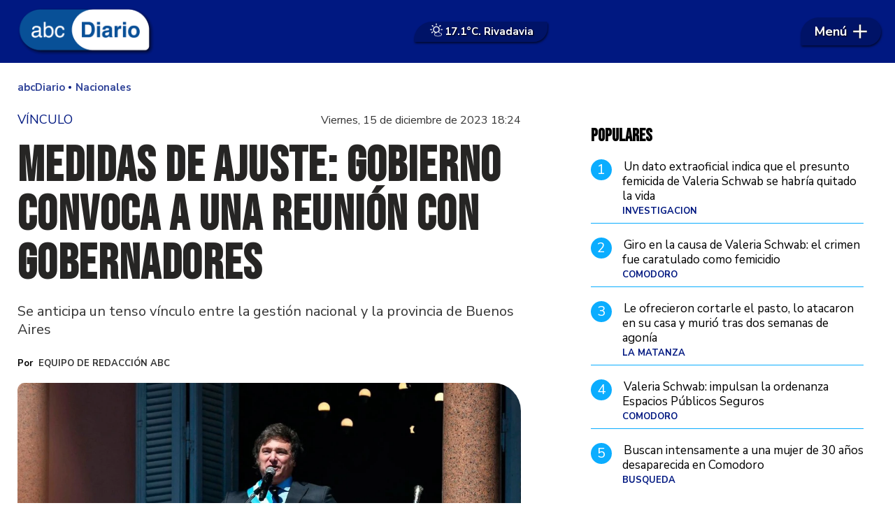

--- FILE ---
content_type: text/html
request_url: http://www.abcdiario.com.ar/nota/readingList/4300/
body_size: 46651
content:
{"reads":[{"id":"72905","title":"<a   href=\"\/locales\/un-dato-extraoficial-indica-que-el-presunto-femicida-de-valeria-schwab-se-habria-quitado-la-vida\/\">Un dato extraoficial indica que el presunto femicida de Valeria Schwab se habr\u00eda quitado la vida<\/a>","parentTitle":"<a   href=\"\/locales\/\">Locales<\/a>","widget":"","smallImage":"<a href=\"\/locales\/un-dato-extraoficial-indica-que-el-presunto-femicida-de-valeria-schwab-se-habria-quitado-la-vida\/\" title=\"Un dato extraoficial indica que el presunto femicida de Valeria Schwab se habr\u00eda quitado la vida\"><picture><source srcset=\"\/files\/image\/72\/72006\/696a5a164aa9d_310_180!.webp?s=21f95430528ff2141bb5bffe2f8ac1d4&d=1768532400&oe=jpg\"  type=\"image\/webp\"><img src=\"\/files\/image\/72\/72006\/696a5a164aa9d_310_180!.jpg?s=21f95430528ff2141bb5bffe2f8ac1d4&d=1768532400\"  width=\"310\" height=\"180\"  id=\"imgv88704v1\" srcset=\"\/files\/image\/72\/72006\/696a5a164aa9d_310_180_2x!.jpg?s=21f95430528ff2141bb5bffe2f8ac1d4&d=1768532400 2x\"><\/picture><\/a>","largeImage":"<a href=\"\/locales\/un-dato-extraoficial-indica-que-el-presunto-femicida-de-valeria-schwab-se-habria-quitado-la-vida\/\" title=\"Un dato extraoficial indica que el presunto femicida de Valeria Schwab se habr\u00eda quitado la vida\"><picture><source srcset=\"\/files\/image\/72\/72006\/696a5a164aa9d_640_517!.webp?s=c2f56036081e34d6400ca7795d3b34d6&d=1768532400&oe=jpg\"  type=\"image\/webp\"><img src=\"\/files\/image\/72\/72006\/696a5a164aa9d_640_517!.jpg?s=c2f56036081e34d6400ca7795d3b34d6&d=1768532400\"  width=\"640\" height=\"517\"  id=\"imgv88704v2\" srcset=\"\/files\/image\/72\/72006\/696a5a164aa9d_640_517_2x!.jpg?s=c2f56036081e34d6400ca7795d3b34d6&d=1768532400 2x\"><\/picture><\/a>","keypattern":null,"smallWidget":"","largeWidget":"","author":"","url":"\/locales\/un-dato-extraoficial-indica-que-el-presunto-femicida-de-valeria-schwab-se-habria-quitado-la-vida\/"},{"id":"72902","title":"<a   href=\"\/locales\/comodoro-se-interrumpe-el-servicio-de-agua-por-un-corte-programado\/\">Comodoro: se interrumpe el servicio de agua por un corte programado<\/a>","parentTitle":"<a   href=\"\/locales\/\">Locales<\/a>","widget":"","smallImage":"<a href=\"\/locales\/comodoro-se-interrumpe-el-servicio-de-agua-por-un-corte-programado\/\" title=\"Comodoro: se interrumpe el servicio de agua por un corte programado\"><picture><source srcset=\"\/files\/image\/54\/54668\/66a6b330a34d5_310_180!.webp?s=1cf924086e430ea5635dbf64f2aafe4c&d=1768532400&oe=jpg\"  type=\"image\/webp\"><img src=\"\/files\/image\/54\/54668\/66a6b330a34d5_310_180!.jpg?s=1cf924086e430ea5635dbf64f2aafe4c&d=1768532400\"  width=\"310\" height=\"180\"  id=\"imgv88704v3\" srcset=\"\/files\/image\/54\/54668\/66a6b330a34d5_310_180_2x!.jpg?s=1cf924086e430ea5635dbf64f2aafe4c&d=1768532400 2x\"><\/picture><\/a>","largeImage":"<a href=\"\/locales\/comodoro-se-interrumpe-el-servicio-de-agua-por-un-corte-programado\/\" title=\"Comodoro: se interrumpe el servicio de agua por un corte programado\"><picture><source srcset=\"\/files\/image\/54\/54668\/66a6b330a34d5_640_517!.webp?s=7553fe3514665e6b7466a837465cfeeb&d=1768532400&oe=jpg\"  type=\"image\/webp\"><img src=\"\/files\/image\/54\/54668\/66a6b330a34d5_640_517!.jpg?s=7553fe3514665e6b7466a837465cfeeb&d=1768532400\"  width=\"640\" height=\"517\"  id=\"imgv88704v4\" srcset=\"\/files\/image\/54\/54668\/66a6b330a34d5_640_517_2x!.jpg?s=7553fe3514665e6b7466a837465cfeeb&d=1768532400 2x\"><\/picture><\/a>","keypattern":null,"smallWidget":"","largeWidget":"","author":"","url":"\/locales\/comodoro-se-interrumpe-el-servicio-de-agua-por-un-corte-programado\/"},{"id":"72899","title":"<a   href=\"\/locales\/fallecio-jacobo-eduardo-pichintiniz-referente-historico-de-huracan\/\">Falleci\u00f3 Jacobo Eduardo Pichintiniz, referente hist\u00f3rico de Hurac\u00e1n<\/a>","parentTitle":"<a   href=\"\/locales\/\">Locales<\/a>","widget":"","smallImage":"<a href=\"\/locales\/fallecio-jacobo-eduardo-pichintiniz-referente-historico-de-huracan\/\" title=\"Falleci\u00f3 Jacobo Eduardo Pichintiniz, referente hist\u00f3rico de Hurac\u00e1n\"><picture><source srcset=\"\/files\/image\/72\/72001\/696a3d5d14386_310_180!.webp?s=4339b22c30384fbf714f1110e34ba03f&d=1768532400&oe=jpg\"  type=\"image\/webp\"><img src=\"\/files\/image\/72\/72001\/696a3d5d14386_310_180!.jpg?s=4339b22c30384fbf714f1110e34ba03f&d=1768532400\"  width=\"310\" height=\"180\"  id=\"imgv88704v5\" srcset=\"\/files\/image\/72\/72001\/696a3d5d14386_310_180_2x!.jpg?s=4339b22c30384fbf714f1110e34ba03f&d=1768532400 2x\"><\/picture><\/a>","largeImage":"<a href=\"\/locales\/fallecio-jacobo-eduardo-pichintiniz-referente-historico-de-huracan\/\" title=\"Falleci\u00f3 Jacobo Eduardo Pichintiniz, referente hist\u00f3rico de Hurac\u00e1n\"><picture><source srcset=\"\/files\/image\/72\/72001\/696a3d5d14386_640_517!.webp?s=7cb0454b8b251117e59b34ca21126bcb&d=1768532400&oe=jpg\"  type=\"image\/webp\"><img src=\"\/files\/image\/72\/72001\/696a3d5d14386_640_517!.jpg?s=7cb0454b8b251117e59b34ca21126bcb&d=1768532400\"  width=\"640\" height=\"517\"  id=\"imgv88704v6\" srcset=\"\/files\/image\/72\/72001\/696a3d5d14386_640_517_2x!.jpg?s=7cb0454b8b251117e59b34ca21126bcb&d=1768532400 2x\"><\/picture><\/a>","keypattern":null,"smallWidget":"","largeWidget":"","author":"","url":"\/locales\/fallecio-jacobo-eduardo-pichintiniz-referente-historico-de-huracan\/"},{"id":"72897","title":"<a   href=\"\/locales\/buscan-intensamente-a-una-mujer-de-30-anos-desaparecida-en-comodoro-8359\/\">Buscan intensamente a una mujer de 30 a\u00f1os desaparecida en Comodoro<\/a>","parentTitle":"<a   href=\"\/locales\/\">Locales<\/a>","widget":"","smallImage":"<a href=\"\/locales\/buscan-intensamente-a-una-mujer-de-30-anos-desaparecida-en-comodoro-8359\/\" title=\"Buscan intensamente a una mujer de 30 a\u00f1os desaparecida en Comodoro\"><picture><source srcset=\"\/files\/image\/65\/65883\/686890d15dfc9_310_180!.webp?s=2eead7d96c140fc7df9fe4bd03d8d0ec&d=1768532400&oe=jpg\"  type=\"image\/webp\"><img src=\"\/files\/image\/65\/65883\/686890d15dfc9_310_180!.jpg?s=2eead7d96c140fc7df9fe4bd03d8d0ec&d=1768532400\"  width=\"310\" height=\"180\"  id=\"imgv88704v7\" srcset=\"\/files\/image\/65\/65883\/686890d15dfc9_310_180_2x!.jpg?s=2eead7d96c140fc7df9fe4bd03d8d0ec&d=1768532400 2x\"><\/picture><\/a>","largeImage":"<a href=\"\/locales\/buscan-intensamente-a-una-mujer-de-30-anos-desaparecida-en-comodoro-8359\/\" title=\"Buscan intensamente a una mujer de 30 a\u00f1os desaparecida en Comodoro\"><picture><source srcset=\"\/files\/image\/65\/65883\/686890d15dfc9_640_517!.webp?s=aa9b40d8f218977f636a73482810c14b&d=1768532400&oe=jpg\"  type=\"image\/webp\"><img src=\"\/files\/image\/65\/65883\/686890d15dfc9_640_517!.jpg?s=aa9b40d8f218977f636a73482810c14b&d=1768532400\"  width=\"640\" height=\"517\"  id=\"imgv88704v8\" srcset=\"\/files\/image\/65\/65883\/686890d15dfc9_640_517_2x!.jpg?s=aa9b40d8f218977f636a73482810c14b&d=1768532400 2x\"><\/picture><\/a>","keypattern":null,"smallWidget":"","largeWidget":"","author":"","url":"\/locales\/buscan-intensamente-a-una-mujer-de-30-anos-desaparecida-en-comodoro-8359\/"},{"id":"72906","title":"<a   href=\"\/locales\/investigan-una-venta-ilegal-de-alimentos-en-chubut-tras-el-grave-cuadro-de-una-nina-con-suh\/\">Investigan una venta ilegal de alimentos en Chubut tras el grave cuadro de una ni\u00f1a con SUH<\/a>","parentTitle":"<a   href=\"\/locales\/\">Locales<\/a>","widget":"","smallImage":"<a href=\"\/locales\/investigan-una-venta-ilegal-de-alimentos-en-chubut-tras-el-grave-cuadro-de-una-nina-con-suh\/\" title=\"Investigan una venta ilegal de alimentos en Chubut tras el grave cuadro de una ni\u00f1a con SUH\"><picture><source srcset=\"\/files\/image\/72\/72007\/696a7433692e7_310_180!.webp?s=f2dabe645de777fb8a9e5f2fc09f6195&d=1768532400&oe=jpg\"  type=\"image\/webp\"><img src=\"\/files\/image\/72\/72007\/696a7433692e7_310_180!.jpg?s=f2dabe645de777fb8a9e5f2fc09f6195&d=1768532400\"  width=\"310\" height=\"180\"  id=\"imgv88704v9\" srcset=\"\/files\/image\/72\/72007\/696a7433692e7_310_180_2x!.jpg?s=f2dabe645de777fb8a9e5f2fc09f6195&d=1768532400 2x\"><\/picture><\/a>","largeImage":"<a href=\"\/locales\/investigan-una-venta-ilegal-de-alimentos-en-chubut-tras-el-grave-cuadro-de-una-nina-con-suh\/\" title=\"Investigan una venta ilegal de alimentos en Chubut tras el grave cuadro de una ni\u00f1a con SUH\"><picture><source srcset=\"\/files\/image\/72\/72007\/696a7433692e7_640_517!.webp?s=f633548a8f250658576cc35b8abd74ad&d=1768532400&oe=jpg\"  type=\"image\/webp\"><img src=\"\/files\/image\/72\/72007\/696a7433692e7_640_517!.jpg?s=f633548a8f250658576cc35b8abd74ad&d=1768532400\"  width=\"640\" height=\"517\"  id=\"imgv88704v10\" srcset=\"\/files\/image\/72\/72007\/696a7433692e7_640_517_2x!.jpg?s=f633548a8f250658576cc35b8abd74ad&d=1768532400 2x\"><\/picture><\/a>","keypattern":null,"smallWidget":"","largeWidget":"","author":"","url":"\/locales\/investigan-una-venta-ilegal-de-alimentos-en-chubut-tras-el-grave-cuadro-de-una-nina-con-suh\/"},{"id":"72900","title":"<a   href=\"\/locales\/la-policia-realizaba-inspecciones-en-la-costanera-y-detuvo-a-un-hombre-con-pedido-de-captura-2699\/\">La polic\u00eda realizaba inspecciones en la costanera y detuvo a un hombre con pedido de captura<\/a>","parentTitle":"<a   href=\"\/locales\/\">Locales<\/a>","widget":"","smallImage":"<a href=\"\/locales\/la-policia-realizaba-inspecciones-en-la-costanera-y-detuvo-a-un-hombre-con-pedido-de-captura-2699\/\" title=\"La polic\u00eda realizaba inspecciones en la costanera y detuvo a un hombre con pedido de captura\"><picture><source srcset=\"\/files\/image\/72\/72002\/696a3fcc4d1ae_310_180!.webp?s=38ee50f0f4ef67e12255e7af841d887b&d=1768532400&oe=jpg\"  type=\"image\/webp\"><img src=\"\/files\/image\/72\/72002\/696a3fcc4d1ae_310_180!.jpg?s=38ee50f0f4ef67e12255e7af841d887b&d=1768532400\"  width=\"310\" height=\"180\"  id=\"imgv88704v11\" srcset=\"\/files\/image\/72\/72002\/696a3fcc4d1ae_310_180_2x!.jpg?s=38ee50f0f4ef67e12255e7af841d887b&d=1768532400 2x\"><\/picture><\/a>","largeImage":"<a href=\"\/locales\/la-policia-realizaba-inspecciones-en-la-costanera-y-detuvo-a-un-hombre-con-pedido-de-captura-2699\/\" title=\"La polic\u00eda realizaba inspecciones en la costanera y detuvo a un hombre con pedido de captura\"><picture><source srcset=\"\/files\/image\/72\/72002\/696a3fcc4d1ae_640_517!.webp?s=97fbe1e7733f899fbcf365755ffa8ccc&d=1768532400&oe=jpg\"  type=\"image\/webp\"><img src=\"\/files\/image\/72\/72002\/696a3fcc4d1ae_640_517!.jpg?s=97fbe1e7733f899fbcf365755ffa8ccc&d=1768532400\"  width=\"640\" height=\"517\"  id=\"imgv88704v12\" srcset=\"\/files\/image\/72\/72002\/696a3fcc4d1ae_640_517_2x!.jpg?s=97fbe1e7733f899fbcf365755ffa8ccc&d=1768532400 2x\"><\/picture><\/a>","keypattern":null,"smallWidget":"","largeWidget":"","author":"","url":"\/locales\/la-policia-realizaba-inspecciones-en-la-costanera-y-detuvo-a-un-hombre-con-pedido-de-captura-2699\/"},{"id":"72896","title":"<a   href=\"\/policiales\/le-ofrecieron-cortarle-el-pasto-lo-atacaron-en-su-casa-y-murio-tras-dos-semanas-de-agonia-2538\/\">Le ofrecieron cortarle el pasto, lo atacaron en su casa y muri\u00f3 tras dos semanas de agon\u00eda<\/a>","parentTitle":"<a   href=\"\/policiales\/\">Policiales<\/a>","widget":"","smallImage":"<a href=\"\/policiales\/le-ofrecieron-cortarle-el-pasto-lo-atacaron-en-su-casa-y-murio-tras-dos-semanas-de-agonia-2538\/\" title=\"Le ofrecieron cortarle el pasto, lo atacaron en su casa y muri\u00f3 tras dos semanas de agon\u00eda\"><picture><source srcset=\"\/files\/image\/71\/71997\/696996a90747d_310_180!.webp?s=820ad8e02a1faa54b1aa19e606d30e17&d=1768446000&oe=jpg\"  type=\"image\/webp\"><img src=\"\/files\/image\/71\/71997\/696996a90747d_310_180!.jpg?s=820ad8e02a1faa54b1aa19e606d30e17&d=1768446000\"  width=\"310\" height=\"180\"  id=\"imgv88704v13\" srcset=\"\/files\/image\/71\/71997\/696996a90747d_310_180_2x!.jpg?s=820ad8e02a1faa54b1aa19e606d30e17&d=1768446000 2x\"><\/picture><\/a>","largeImage":"<a href=\"\/policiales\/le-ofrecieron-cortarle-el-pasto-lo-atacaron-en-su-casa-y-murio-tras-dos-semanas-de-agonia-2538\/\" title=\"Le ofrecieron cortarle el pasto, lo atacaron en su casa y muri\u00f3 tras dos semanas de agon\u00eda\"><picture><source srcset=\"\/files\/image\/71\/71997\/696996a90747d_640_517!.webp?s=c64e8fd61d288bc9b162098817e7d0ae&d=1768446000&oe=jpg\"  type=\"image\/webp\"><img src=\"\/files\/image\/71\/71997\/696996a90747d_640_517!.jpg?s=c64e8fd61d288bc9b162098817e7d0ae&d=1768446000\"  width=\"640\" height=\"517\"  id=\"imgv88704v14\" srcset=\"\/files\/image\/71\/71997\/696996a90747d_640_517_2x!.jpg?s=c64e8fd61d288bc9b162098817e7d0ae&d=1768446000 2x\"><\/picture><\/a>","keypattern":null,"smallWidget":"","largeWidget":"","author":"","url":"\/policiales\/le-ofrecieron-cortarle-el-pasto-lo-atacaron-en-su-casa-y-murio-tras-dos-semanas-de-agonia-2538\/"},{"id":"72903","title":"<a   href=\"\/locales\/la-scpl-informo-que-el-lunes-no-habra-atencion-al-publico-en-sus-oficinas\/\">La SCPL inform\u00f3 que el lunes no habr\u00e1 atenci\u00f3n al p\u00fablico en sus oficinas<\/a>","parentTitle":"<a   href=\"\/locales\/\">Locales<\/a>","widget":"","smallImage":"<a href=\"\/locales\/la-scpl-informo-que-el-lunes-no-habra-atencion-al-publico-en-sus-oficinas\/\" title=\"La SCPL inform\u00f3 que el lunes no habr\u00e1 atenci\u00f3n al p\u00fablico en sus oficinas\"><picture><source srcset=\"\/files\/image\/52\/52336\/6642be40d1eee_310_180!.webp?s=8761269ac52b3f76bf39dd4ccbd57a57&d=1768532400&oe=jpg\"  type=\"image\/webp\"><img src=\"\/files\/image\/52\/52336\/6642be40d1eee_310_180!.jpg?s=8761269ac52b3f76bf39dd4ccbd57a57&d=1768532400\"  width=\"310\" height=\"180\"  id=\"imgv88704v15\" srcset=\"\/files\/image\/52\/52336\/6642be40d1eee_310_180_2x!.jpg?s=8761269ac52b3f76bf39dd4ccbd57a57&d=1768532400 2x\"><\/picture><\/a>","largeImage":"<a href=\"\/locales\/la-scpl-informo-que-el-lunes-no-habra-atencion-al-publico-en-sus-oficinas\/\" title=\"La SCPL inform\u00f3 que el lunes no habr\u00e1 atenci\u00f3n al p\u00fablico en sus oficinas\"><picture><source srcset=\"\/files\/image\/52\/52336\/6642be40d1eee_640_517!.webp?s=cbc6e425a2918d81fea5d9a0c78b878a&d=1768532400&oe=jpg\"  type=\"image\/webp\"><img src=\"\/files\/image\/52\/52336\/6642be40d1eee_640_517!.jpg?s=cbc6e425a2918d81fea5d9a0c78b878a&d=1768532400\"  width=\"640\" height=\"517\"  id=\"imgv88704v16\" srcset=\"\/files\/image\/52\/52336\/6642be40d1eee_640_517_2x!.jpg?s=cbc6e425a2918d81fea5d9a0c78b878a&d=1768532400 2x\"><\/picture><\/a>","keypattern":null,"smallWidget":"","largeWidget":"","author":"","url":"\/locales\/la-scpl-informo-que-el-lunes-no-habra-atencion-al-publico-en-sus-oficinas\/"},{"id":"72877","title":"<a   href=\"\/locales\/dolor-y-ultimo-adios-a-valeria-schwab-el-velatorio-sera-desde-las-13-horas-5400\/\">Dolor y \u00faltimo adi\u00f3s: familiares y amigos despedir\u00e1n los restos de Valeria Schwab<\/a>","parentTitle":"<a   href=\"\/locales\/\">Locales<\/a>","widget":"","smallImage":"<a href=\"\/locales\/dolor-y-ultimo-adios-a-valeria-schwab-el-velatorio-sera-desde-las-13-horas-5400\/\" title=\"Dolor y \u00faltimo adi\u00f3s: familiares y amigos despedir\u00e1n los restos de Valeria Schwab\"><picture><source srcset=\"\/files\/image\/71\/71976\/696908733339e_310_180!.webp?s=57ae66bc85ad3bdfd87b77e63aa3b1c3&d=1768446000&oe=jpg\"  type=\"image\/webp\"><img src=\"\/files\/image\/71\/71976\/696908733339e_310_180!.jpg?s=57ae66bc85ad3bdfd87b77e63aa3b1c3&d=1768446000\"  width=\"310\" height=\"180\"  id=\"imgv88704v17\" srcset=\"\/files\/image\/71\/71976\/696908733339e_310_180_2x!.jpg?s=57ae66bc85ad3bdfd87b77e63aa3b1c3&d=1768446000 2x\"><\/picture><\/a>","largeImage":"<a href=\"\/locales\/dolor-y-ultimo-adios-a-valeria-schwab-el-velatorio-sera-desde-las-13-horas-5400\/\" title=\"Dolor y \u00faltimo adi\u00f3s: familiares y amigos despedir\u00e1n los restos de Valeria Schwab\"><picture><source srcset=\"\/files\/image\/71\/71976\/696908733339e_640_517!.webp?s=7b9547d059f877266737c8f3aec09c66&d=1768446000&oe=jpg\"  type=\"image\/webp\"><img src=\"\/files\/image\/71\/71976\/696908733339e_640_517!.jpg?s=7b9547d059f877266737c8f3aec09c66&d=1768446000\"  width=\"640\" height=\"517\"  id=\"imgv88704v18\" srcset=\"\/files\/image\/71\/71976\/696908733339e_640_517_2x!.jpg?s=7b9547d059f877266737c8f3aec09c66&d=1768446000 2x\"><\/picture><\/a>","keypattern":null,"smallWidget":"","largeWidget":"","author":"","url":"\/locales\/dolor-y-ultimo-adios-a-valeria-schwab-el-velatorio-sera-desde-las-13-horas-5400\/"},{"id":"72901","title":"<a   href=\"\/locales\/se-incendio-un-molino-eolico-y-genero-un-incendio-de-pastizales\/\">Se incendi\u00f3 un molino e\u00f3lico y gener\u00f3 un incendio de pastizales<\/a>","parentTitle":"<a   href=\"\/locales\/\">Locales<\/a>","widget":"","smallImage":"<a href=\"\/locales\/se-incendio-un-molino-eolico-y-genero-un-incendio-de-pastizales\/\" title=\"Se incendi\u00f3 un molino e\u00f3lico y gener\u00f3 un incendio de pastizales\"><picture><source srcset=\"\/files\/image\/72\/72003\/696a47e3809e6_310_180!.webp?s=b3122ec1ee3c0db801fb8add489f950a&d=1768532400&oe=jpg\"  type=\"image\/webp\"><img src=\"\/files\/image\/72\/72003\/696a47e3809e6_310_180!.jpg?s=b3122ec1ee3c0db801fb8add489f950a&d=1768532400\"  width=\"310\" height=\"180\"  id=\"imgv88704v19\" srcset=\"\/files\/image\/72\/72003\/696a47e3809e6_310_180_2x!.jpg?s=b3122ec1ee3c0db801fb8add489f950a&d=1768532400 2x\"><\/picture><\/a>","largeImage":"<a href=\"\/locales\/se-incendio-un-molino-eolico-y-genero-un-incendio-de-pastizales\/\" title=\"Se incendi\u00f3 un molino e\u00f3lico y gener\u00f3 un incendio de pastizales\"><picture><source srcset=\"\/files\/image\/72\/72003\/696a47e3809e6_640_517!.webp?s=7367ce93f957639ba5c6a2d39dc9ae27&d=1768532400&oe=jpg\"  type=\"image\/webp\"><img src=\"\/files\/image\/72\/72003\/696a47e3809e6_640_517!.jpg?s=7367ce93f957639ba5c6a2d39dc9ae27&d=1768532400\"  width=\"640\" height=\"517\"  id=\"imgv88704v20\" srcset=\"\/files\/image\/72\/72003\/696a47e3809e6_640_517_2x!.jpg?s=7367ce93f957639ba5c6a2d39dc9ae27&d=1768532400 2x\"><\/picture><\/a>","keypattern":null,"smallWidget":"","largeWidget":"","author":"","url":"\/locales\/se-incendio-un-molino-eolico-y-genero-un-incendio-de-pastizales\/"},{"id":"72882","title":"<a   href=\"\/locales\/giro-en-la-causa-de-valeria-schwab-el-crimen-fue-caratulado-como-femicidio\/\">Giro en la causa de Valeria Schwab: el crimen fue caratulado como femicidio<\/a>","parentTitle":"<a   href=\"\/locales\/\">Locales<\/a>","widget":"","smallImage":"<a href=\"\/locales\/giro-en-la-causa-de-valeria-schwab-el-crimen-fue-caratulado-como-femicidio\/\" title=\"Giro en la causa de Valeria Schwab: el crimen fue caratulado como femicidio\"><picture><source srcset=\"\/files\/image\/71\/71981\/696930aaa05b6_310_180!.webp?s=617c002f72518b3493fd0948359eae85&d=1768446000&oe=jpg\"  type=\"image\/webp\"><img src=\"\/files\/image\/71\/71981\/696930aaa05b6_310_180!.jpg?s=617c002f72518b3493fd0948359eae85&d=1768446000\"  width=\"310\" height=\"180\"  id=\"imgv88704v21\" srcset=\"\/files\/image\/71\/71981\/696930aaa05b6_310_180_2x!.jpg?s=617c002f72518b3493fd0948359eae85&d=1768446000 2x\"><\/picture><\/a>","largeImage":"<a href=\"\/locales\/giro-en-la-causa-de-valeria-schwab-el-crimen-fue-caratulado-como-femicidio\/\" title=\"Giro en la causa de Valeria Schwab: el crimen fue caratulado como femicidio\"><picture><source srcset=\"\/files\/image\/71\/71981\/696930aaa05b6_640_517!.webp?s=12abba349b65fcdb6c194e8858d71747&d=1768446000&oe=jpg\"  type=\"image\/webp\"><img src=\"\/files\/image\/71\/71981\/696930aaa05b6_640_517!.jpg?s=12abba349b65fcdb6c194e8858d71747&d=1768446000\"  width=\"640\" height=\"517\"  id=\"imgv88704v22\" srcset=\"\/files\/image\/71\/71981\/696930aaa05b6_640_517_2x!.jpg?s=12abba349b65fcdb6c194e8858d71747&d=1768446000 2x\"><\/picture><\/a>","keypattern":null,"smallWidget":"","largeWidget":"","author":"","url":"\/locales\/giro-en-la-causa-de-valeria-schwab-el-crimen-fue-caratulado-como-femicidio\/"},{"id":"72889","title":"<a   href=\"\/locales\/valeria-schwab-impulsan-la-ordenanza-espacios-publicos-seguros\/\">Valeria Schwab: impulsan la ordenanza Espacios P\u00fablicos Seguros<\/a>","parentTitle":"<a   href=\"\/locales\/\">Locales<\/a>","widget":"","smallImage":"<a href=\"\/locales\/valeria-schwab-impulsan-la-ordenanza-espacios-publicos-seguros\/\" title=\"Valeria Schwab: impulsan la ordenanza Espacios P\u00fablicos Seguros\"><picture><source srcset=\"\/files\/image\/71\/71991\/696961642ba86_310_180!.webp?s=a67ad5eb278afe773b6b635dd8e9411e&d=1768446000&oe=jpg\"  type=\"image\/webp\"><img src=\"\/files\/image\/71\/71991\/696961642ba86_310_180!.jpg?s=a67ad5eb278afe773b6b635dd8e9411e&d=1768446000\"  width=\"310\" height=\"180\"  id=\"imgv88704v23\" srcset=\"\/files\/image\/71\/71991\/696961642ba86_310_180_2x!.jpg?s=a67ad5eb278afe773b6b635dd8e9411e&d=1768446000 2x\"><\/picture><\/a>","largeImage":"<a href=\"\/locales\/valeria-schwab-impulsan-la-ordenanza-espacios-publicos-seguros\/\" title=\"Valeria Schwab: impulsan la ordenanza Espacios P\u00fablicos Seguros\"><picture><source srcset=\"\/files\/image\/71\/71991\/696961642ba86_640_517!.webp?s=0a6beb1a26c39b4b675da396be6285c2&d=1768446000&oe=jpg\"  type=\"image\/webp\"><img src=\"\/files\/image\/71\/71991\/696961642ba86_640_517!.jpg?s=0a6beb1a26c39b4b675da396be6285c2&d=1768446000\"  width=\"640\" height=\"517\"  id=\"imgv88704v24\" srcset=\"\/files\/image\/71\/71991\/696961642ba86_640_517_2x!.jpg?s=0a6beb1a26c39b4b675da396be6285c2&d=1768446000 2x\"><\/picture><\/a>","keypattern":null,"smallWidget":"","largeWidget":"","author":"","url":"\/locales\/valeria-schwab-impulsan-la-ordenanza-espacios-publicos-seguros\/"},{"id":"72888","title":"<a   href=\"\/locales\/artistas-autoconvocados-organizan-el-festival-todos-por-la-cordi-para-ayudar-a-los-brigadistas\/\">Artistas autoconvocados organizan el festival \"Todos por la Cordi\" para ayudar a los brigadistas<\/a>","parentTitle":"<a   href=\"\/locales\/\">Locales<\/a>","widget":"","smallImage":"<a href=\"\/locales\/artistas-autoconvocados-organizan-el-festival-todos-por-la-cordi-para-ayudar-a-los-brigadistas\/\" title=\"Artistas autoconvocados organizan el festival \"Todos por la Cordi\" para ayudar a los brigadistas\"><picture><source srcset=\"\/files\/image\/71\/71990\/69695326ae076_310_180!.webp?s=f37ec46645810a011e30fcd3c9c99ac0&d=1768446000&oe=jpg\"  type=\"image\/webp\"><img src=\"\/files\/image\/71\/71990\/69695326ae076_310_180!.jpg?s=f37ec46645810a011e30fcd3c9c99ac0&d=1768446000\"  width=\"310\" height=\"180\"  id=\"imgv88704v25\" srcset=\"\/files\/image\/71\/71990\/69695326ae076_310_180_2x!.jpg?s=f37ec46645810a011e30fcd3c9c99ac0&d=1768446000 2x\"><\/picture><\/a>","largeImage":"<a href=\"\/locales\/artistas-autoconvocados-organizan-el-festival-todos-por-la-cordi-para-ayudar-a-los-brigadistas\/\" title=\"Artistas autoconvocados organizan el festival \"Todos por la Cordi\" para ayudar a los brigadistas\"><picture><source srcset=\"\/files\/image\/71\/71990\/69695326ae076_640_517!.webp?s=277f55a58811ed54b7cab5feea18679e&d=1768446000&oe=jpg\"  type=\"image\/webp\"><img src=\"\/files\/image\/71\/71990\/69695326ae076_640_517!.jpg?s=277f55a58811ed54b7cab5feea18679e&d=1768446000\"  width=\"640\" height=\"517\"  id=\"imgv88704v26\" srcset=\"\/files\/image\/71\/71990\/69695326ae076_640_517_2x!.jpg?s=277f55a58811ed54b7cab5feea18679e&d=1768446000 2x\"><\/picture><\/a>","keypattern":null,"smallWidget":"","largeWidget":"","author":"","url":"\/locales\/artistas-autoconvocados-organizan-el-festival-todos-por-la-cordi-para-ayudar-a-los-brigadistas\/"},{"id":"72885","title":"<a   href=\"\/locales\/comodoro-la-vida-de-dos-perros-corre-peligro-ante-la-falta-de-transitos-y-una-deuda-de-200-mil-4931\/\">Comodoro: la vida de dos perros corre peligro ante la falta de tr\u00e1nsitos y una deuda de $200 mil<\/a>","parentTitle":"<a   href=\"\/locales\/\">Locales<\/a>","widget":"","smallImage":"<a href=\"\/locales\/comodoro-la-vida-de-dos-perros-corre-peligro-ante-la-falta-de-transitos-y-una-deuda-de-200-mil-4931\/\" title=\"Comodoro: la vida de dos perros corre peligro ante la falta de tr\u00e1nsitos y una deuda de $200 mil\"><picture><source srcset=\"\/files\/image\/71\/71985\/6969476e76da7_310_180!.webp?s=68c5afe013ae8fdeea1f15ff5977907e&d=1768446000&oe=jpg\"  type=\"image\/webp\"><img src=\"\/files\/image\/71\/71985\/6969476e76da7_310_180!.jpg?s=68c5afe013ae8fdeea1f15ff5977907e&d=1768446000\"  width=\"310\" height=\"180\"  id=\"imgv88704v27\" srcset=\"\/files\/image\/71\/71985\/6969476e76da7_310_180_2x!.jpg?s=68c5afe013ae8fdeea1f15ff5977907e&d=1768446000 2x\"><\/picture><\/a>","largeImage":"<a href=\"\/locales\/comodoro-la-vida-de-dos-perros-corre-peligro-ante-la-falta-de-transitos-y-una-deuda-de-200-mil-4931\/\" title=\"Comodoro: la vida de dos perros corre peligro ante la falta de tr\u00e1nsitos y una deuda de $200 mil\"><picture><source srcset=\"\/files\/image\/71\/71985\/6969476e76da7_640_517!.webp?s=a0399199ecff75883a0c638b217cdc04&d=1768446000&oe=jpg\"  type=\"image\/webp\"><img src=\"\/files\/image\/71\/71985\/6969476e76da7_640_517!.jpg?s=a0399199ecff75883a0c638b217cdc04&d=1768446000\"  width=\"640\" height=\"517\"  id=\"imgv88704v28\" srcset=\"\/files\/image\/71\/71985\/6969476e76da7_640_517_2x!.jpg?s=a0399199ecff75883a0c638b217cdc04&d=1768446000 2x\"><\/picture><\/a>","keypattern":null,"smallWidget":"","largeWidget":"","author":"","url":"\/locales\/comodoro-la-vida-de-dos-perros-corre-peligro-ante-la-falta-de-transitos-y-una-deuda-de-200-mil-4931\/"},{"id":"72904","title":"<a   href=\"\/locales\/vecinos-de-sismografica-elevaron-un-petitorio-y-fueron-recibidos-por-funcionarios-y-el-equipo-tecnico-municipal-2351\/\">Vecinos de Sismogr\u00e1fica elevaron un petitorio y fueron recibidos por funcionarios y el equipo t\u00e9cnico municipal<\/a>","parentTitle":"<a   href=\"\/locales\/\">Locales<\/a>","widget":"","smallImage":"<a href=\"\/locales\/vecinos-de-sismografica-elevaron-un-petitorio-y-fueron-recibidos-por-funcionarios-y-el-equipo-tecnico-municipal-2351\/\" title=\"Vecinos de Sismogr\u00e1fica elevaron un petitorio y fueron recibidos por funcionarios y el equipo t\u00e9cnico municipal\"><picture><source srcset=\"\/files\/image\/72\/72005\/696a598d2be6f_310_180!.webp?s=8c1bc5ccf53c6fdf0ff2d57e5869e608&d=1768532400&oe=jpg\"  type=\"image\/webp\"><img src=\"\/files\/image\/72\/72005\/696a598d2be6f_310_180!.jpg?s=8c1bc5ccf53c6fdf0ff2d57e5869e608&d=1768532400\"  width=\"310\" height=\"180\"  id=\"imgv88704v29\" srcset=\"\/files\/image\/72\/72005\/696a598d2be6f_310_180_2x!.jpg?s=8c1bc5ccf53c6fdf0ff2d57e5869e608&d=1768532400 2x\"><\/picture><\/a>","largeImage":"<a href=\"\/locales\/vecinos-de-sismografica-elevaron-un-petitorio-y-fueron-recibidos-por-funcionarios-y-el-equipo-tecnico-municipal-2351\/\" title=\"Vecinos de Sismogr\u00e1fica elevaron un petitorio y fueron recibidos por funcionarios y el equipo t\u00e9cnico municipal\"><picture><source srcset=\"\/files\/image\/72\/72005\/696a598d2be6f_640_517!.webp?s=99fd546c3bd1e5ca48fded56c03ac200&d=1768532400&oe=jpg\"  type=\"image\/webp\"><img src=\"\/files\/image\/72\/72005\/696a598d2be6f_640_517!.jpg?s=99fd546c3bd1e5ca48fded56c03ac200&d=1768532400\"  width=\"640\" height=\"517\"  id=\"imgv88704v30\" srcset=\"\/files\/image\/72\/72005\/696a598d2be6f_640_517_2x!.jpg?s=99fd546c3bd1e5ca48fded56c03ac200&d=1768532400 2x\"><\/picture><\/a>","keypattern":null,"smallWidget":"","largeWidget":"","author":"","url":"\/locales\/vecinos-de-sismografica-elevaron-un-petitorio-y-fueron-recibidos-por-funcionarios-y-el-equipo-tecnico-municipal-2351\/"},{"id":"72898","title":"<a   href=\"\/locales\/argentina-reafirmo-su-buen-arranque-con-una-solida-victoria-ante-peru-9636\/\">Argentina reafirm\u00f3 su buen arranque con una s\u00f3lida victoria ante Per\u00fa<\/a>","parentTitle":"<a   href=\"\/locales\/\">Locales<\/a>","widget":"","smallImage":"<a href=\"\/locales\/argentina-reafirmo-su-buen-arranque-con-una-solida-victoria-ante-peru-9636\/\" title=\"Argentina reafirm\u00f3 su buen arranque con una s\u00f3lida victoria ante Per\u00fa\"><picture><source srcset=\"\/files\/image\/71\/71998\/696a37ff907cc_310_180!.webp?s=6d770698d20bc96770e9a44365a9977c&d=1768532400&oe=jpg\"  type=\"image\/webp\"><img src=\"\/files\/image\/71\/71998\/696a37ff907cc_310_180!.jpg?s=6d770698d20bc96770e9a44365a9977c&d=1768532400\"  width=\"310\" height=\"180\"  id=\"imgv88704v31\" srcset=\"\/files\/image\/71\/71998\/696a37ff907cc_310_180_2x!.jpg?s=6d770698d20bc96770e9a44365a9977c&d=1768532400 2x\"><\/picture><\/a>","largeImage":"<a href=\"\/locales\/argentina-reafirmo-su-buen-arranque-con-una-solida-victoria-ante-peru-9636\/\" title=\"Argentina reafirm\u00f3 su buen arranque con una s\u00f3lida victoria ante Per\u00fa\"><picture><source srcset=\"\/files\/image\/71\/71998\/696a37ff907cc_640_517!.webp?s=49a0002240cd0ef1cb0edb7eee910563&d=1768532400&oe=jpg\"  type=\"image\/webp\"><img src=\"\/files\/image\/71\/71998\/696a37ff907cc_640_517!.jpg?s=49a0002240cd0ef1cb0edb7eee910563&d=1768532400\"  width=\"640\" height=\"517\"  id=\"imgv88704v32\" srcset=\"\/files\/image\/71\/71998\/696a37ff907cc_640_517_2x!.jpg?s=49a0002240cd0ef1cb0edb7eee910563&d=1768532400 2x\"><\/picture><\/a>","keypattern":null,"smallWidget":"","largeWidget":"","author":"","url":"\/locales\/argentina-reafirmo-su-buen-arranque-con-una-solida-victoria-ante-peru-9636\/"},{"id":"72862","title":"<a   href=\"\/locales\/el-aeroclub-de-comodoro-despide-con-dolor-a-guillermo-rearte\/\">El Aeroclub de Comodoro despide con dolor a Guillermo Rearte<\/a>","parentTitle":"<a   href=\"\/locales\/\">Locales<\/a>","widget":"","smallImage":"<a href=\"\/locales\/el-aeroclub-de-comodoro-despide-con-dolor-a-guillermo-rearte\/\" title=\"El Aeroclub de Comodoro despide con dolor a Guillermo Rearte\"><picture><source srcset=\"\/files\/image\/71\/71958\/6968048a44125_310_180!.webp?s=ce55303abe598e5675703153c6fbab39&d=1768359600&oe=jpg\"  type=\"image\/webp\"><img src=\"\/files\/image\/71\/71958\/6968048a44125_310_180!.jpg?s=ce55303abe598e5675703153c6fbab39&d=1768359600\"  width=\"310\" height=\"180\"  id=\"imgv88704v33\" srcset=\"\/files\/image\/71\/71958\/6968048a44125_310_180_2x!.jpg?s=ce55303abe598e5675703153c6fbab39&d=1768359600 2x\"><\/picture><\/a>","largeImage":"<a href=\"\/locales\/el-aeroclub-de-comodoro-despide-con-dolor-a-guillermo-rearte\/\" title=\"El Aeroclub de Comodoro despide con dolor a Guillermo Rearte\"><picture><source srcset=\"\/files\/image\/71\/71958\/6968048a44125_640_517!.webp?s=5a2a8e788b6e7b21a13ed9a07d5f65a5&d=1768359600&oe=jpg\"  type=\"image\/webp\"><img src=\"\/files\/image\/71\/71958\/6968048a44125_640_517!.jpg?s=5a2a8e788b6e7b21a13ed9a07d5f65a5&d=1768359600\"  width=\"640\" height=\"517\"  id=\"imgv88704v34\" srcset=\"\/files\/image\/71\/71958\/6968048a44125_640_517_2x!.jpg?s=5a2a8e788b6e7b21a13ed9a07d5f65a5&d=1768359600 2x\"><\/picture><\/a>","keypattern":null,"smallWidget":"","largeWidget":"","author":"","url":"\/locales\/el-aeroclub-de-comodoro-despide-con-dolor-a-guillermo-rearte\/"},{"id":"72883","title":"<a   href=\"\/policiales\/hallaron-a-un-turista-sin-vida-en-un-camping-de-esquel-8891\/\">Hallaron a un turista sin vida en un camping de Esquel<\/a>","parentTitle":"<a   href=\"\/policiales\/\">Policiales<\/a>","widget":"","smallImage":"<a href=\"\/policiales\/hallaron-a-un-turista-sin-vida-en-un-camping-de-esquel-8891\/\" title=\"Hallaron a un turista sin vida en un camping de Esquel\"><picture><source srcset=\"\/files\/image\/71\/71982\/69693545b49ed_310_180!.webp?s=d5cfb10004e4b438a828e6ccc9681654&d=1768446000&oe=jpg\"  type=\"image\/webp\"><img src=\"\/files\/image\/71\/71982\/69693545b49ed_310_180!.jpg?s=d5cfb10004e4b438a828e6ccc9681654&d=1768446000\"  width=\"310\" height=\"180\"  id=\"imgv88704v35\" srcset=\"\/files\/image\/71\/71982\/69693545b49ed_310_180_2x!.jpg?s=d5cfb10004e4b438a828e6ccc9681654&d=1768446000 2x\"><\/picture><\/a>","largeImage":"<a href=\"\/policiales\/hallaron-a-un-turista-sin-vida-en-un-camping-de-esquel-8891\/\" title=\"Hallaron a un turista sin vida en un camping de Esquel\"><picture><source srcset=\"\/files\/image\/71\/71982\/69693545b49ed_640_517!.webp?s=fd0a537534d9d2fa1a3e5a49316066c9&d=1768446000&oe=jpg\"  type=\"image\/webp\"><img src=\"\/files\/image\/71\/71982\/69693545b49ed_640_517!.jpg?s=fd0a537534d9d2fa1a3e5a49316066c9&d=1768446000\"  width=\"640\" height=\"517\"  id=\"imgv88704v36\" srcset=\"\/files\/image\/71\/71982\/69693545b49ed_640_517_2x!.jpg?s=fd0a537534d9d2fa1a3e5a49316066c9&d=1768446000 2x\"><\/picture><\/a>","keypattern":null,"smallWidget":"","largeWidget":"","author":"","url":"\/policiales\/hallaron-a-un-turista-sin-vida-en-un-camping-de-esquel-8891\/"},{"id":"72907","title":"<a   href=\"\/policiales\/comodoro-hallaron-en-buen-estado-a-la-mujer-que-era-buscada-desde-el-jueves-6549\/\">Comodoro: Hallaron en buen estado a la mujer que era buscada desde el jueves<\/a>","parentTitle":"<a   href=\"\/policiales\/\">Policiales<\/a>","widget":"","smallImage":"<a href=\"\/policiales\/comodoro-hallaron-en-buen-estado-a-la-mujer-que-era-buscada-desde-el-jueves-6549\/\" title=\"Comodoro: Hallaron en buen estado a la mujer que era buscada desde el jueves\"><picture><source srcset=\"\/files\/image\/72\/72008\/696a769ca9256_310_180!.webp?s=af2c7de114495435a16b02f61fed99a8&d=1768532400&oe=jpg\"  type=\"image\/webp\"><img src=\"\/files\/image\/72\/72008\/696a769ca9256_310_180!.jpg?s=af2c7de114495435a16b02f61fed99a8&d=1768532400\"  width=\"310\" height=\"180\"  id=\"imgv88704v37\" srcset=\"\/files\/image\/72\/72008\/696a769ca9256_310_180_2x!.jpg?s=af2c7de114495435a16b02f61fed99a8&d=1768532400 2x\"><\/picture><\/a>","largeImage":"<a href=\"\/policiales\/comodoro-hallaron-en-buen-estado-a-la-mujer-que-era-buscada-desde-el-jueves-6549\/\" title=\"Comodoro: Hallaron en buen estado a la mujer que era buscada desde el jueves\"><picture><source srcset=\"\/files\/image\/72\/72008\/696a769ca9256_640_517!.webp?s=553b4a53e3a751d9330c994f8304394b&d=1768532400&oe=jpg\"  type=\"image\/webp\"><img src=\"\/files\/image\/72\/72008\/696a769ca9256_640_517!.jpg?s=553b4a53e3a751d9330c994f8304394b&d=1768532400\"  width=\"640\" height=\"517\"  id=\"imgv88704v38\" srcset=\"\/files\/image\/72\/72008\/696a769ca9256_640_517_2x!.jpg?s=553b4a53e3a751d9330c994f8304394b&d=1768532400 2x\"><\/picture><\/a>","keypattern":null,"smallWidget":"","largeWidget":"","author":"","url":"\/policiales\/comodoro-hallaron-en-buen-estado-a-la-mujer-que-era-buscada-desde-el-jueves-6549\/"},{"id":"72892","title":"<a   href=\"\/policiales\/un-celular-exploto-mientras-cargaba-provoco-un-incendio-y-dejo-a-un-adolescente-con-graves-quemaduras-1842\/\">Un celular explot\u00f3 mientras cargaba, provoc\u00f3 un incendio y dej\u00f3 a un adolescente con graves quemaduras<\/a>","parentTitle":"<a   href=\"\/policiales\/\">Policiales<\/a>","widget":"","smallImage":"<a href=\"\/policiales\/un-celular-exploto-mientras-cargaba-provoco-un-incendio-y-dejo-a-un-adolescente-con-graves-quemaduras-1842\/\" title=\"Un celular explot\u00f3 mientras cargaba, provoc\u00f3 un incendio y dej\u00f3 a un adolescente con graves quemaduras\"><picture><source srcset=\"\/files\/image\/71\/71994\/696979e66b60d_310_180!.webp?s=ad3744822b8a2c8115c6f9468250a3ee&d=1768446000&oe=jpg\"  type=\"image\/webp\"><img src=\"\/files\/image\/71\/71994\/696979e66b60d_310_180!.jpg?s=ad3744822b8a2c8115c6f9468250a3ee&d=1768446000\"  width=\"310\" height=\"180\"  id=\"imgv88704v39\" srcset=\"\/files\/image\/71\/71994\/696979e66b60d_310_180_2x!.jpg?s=ad3744822b8a2c8115c6f9468250a3ee&d=1768446000 2x\"><\/picture><\/a>","largeImage":"<a href=\"\/policiales\/un-celular-exploto-mientras-cargaba-provoco-un-incendio-y-dejo-a-un-adolescente-con-graves-quemaduras-1842\/\" title=\"Un celular explot\u00f3 mientras cargaba, provoc\u00f3 un incendio y dej\u00f3 a un adolescente con graves quemaduras\"><picture><source srcset=\"\/files\/image\/71\/71994\/696979e66b60d_640_517!.webp?s=f4890640b5160015d78cab1b5fa609a8&d=1768446000&oe=jpg\"  type=\"image\/webp\"><img src=\"\/files\/image\/71\/71994\/696979e66b60d_640_517!.jpg?s=f4890640b5160015d78cab1b5fa609a8&d=1768446000\"  width=\"640\" height=\"517\"  id=\"imgv88704v40\" srcset=\"\/files\/image\/71\/71994\/696979e66b60d_640_517_2x!.jpg?s=f4890640b5160015d78cab1b5fa609a8&d=1768446000 2x\"><\/picture><\/a>","keypattern":null,"smallWidget":"","largeWidget":"","author":"","url":"\/policiales\/un-celular-exploto-mientras-cargaba-provoco-un-incendio-y-dejo-a-un-adolescente-con-graves-quemaduras-1842\/"},{"id":"72864","title":"<a   href=\"\/policiales\/comodoro-confirman-muerte-cerebral-para-el-hombre-que-fue-atropellado-por-su-propio-vehiculo-3847\/\">Comodoro: confirman muerte cerebral para el hombre que fue atropellado por su propio veh\u00edculo<\/a>","parentTitle":"<a   href=\"\/policiales\/\">Policiales<\/a>","widget":"","smallImage":"<a href=\"\/policiales\/comodoro-confirman-muerte-cerebral-para-el-hombre-que-fue-atropellado-por-su-propio-vehiculo-3847\/\" title=\"Comodoro: confirman muerte cerebral para el hombre que fue atropellado por su propio veh\u00edculo\"><picture><source srcset=\"\/files\/image\/71\/71961\/69680d9675a1f_310_180!.webp?s=24783ed243a02d6ce1c5ab0d7064163e&d=1768359600&oe=jpg\"  type=\"image\/webp\"><img src=\"\/files\/image\/71\/71961\/69680d9675a1f_310_180!.jpg?s=24783ed243a02d6ce1c5ab0d7064163e&d=1768359600\"  width=\"310\" height=\"180\"  id=\"imgv88704v41\" srcset=\"\/files\/image\/71\/71961\/69680d9675a1f_310_180_2x!.jpg?s=24783ed243a02d6ce1c5ab0d7064163e&d=1768359600 2x\"><\/picture><\/a>","largeImage":"<a href=\"\/policiales\/comodoro-confirman-muerte-cerebral-para-el-hombre-que-fue-atropellado-por-su-propio-vehiculo-3847\/\" title=\"Comodoro: confirman muerte cerebral para el hombre que fue atropellado por su propio veh\u00edculo\"><picture><source srcset=\"\/files\/image\/71\/71961\/69680d9675a1f_640_517!.webp?s=398823ea3d83d8398dc258cde12b97dc&d=1768359600&oe=jpg\"  type=\"image\/webp\"><img src=\"\/files\/image\/71\/71961\/69680d9675a1f_640_517!.jpg?s=398823ea3d83d8398dc258cde12b97dc&d=1768359600\"  width=\"640\" height=\"517\"  id=\"imgv88704v42\" srcset=\"\/files\/image\/71\/71961\/69680d9675a1f_640_517_2x!.jpg?s=398823ea3d83d8398dc258cde12b97dc&d=1768359600 2x\"><\/picture><\/a>","keypattern":null,"smallWidget":"","largeWidget":"","author":"","url":"\/policiales\/comodoro-confirman-muerte-cerebral-para-el-hombre-que-fue-atropellado-por-su-propio-vehiculo-3847\/"},{"id":"72817","title":"<a   href=\"\/locales\/murio-un-adolescente-de-15-anos-en-playas-doradas-que-seria-de-comodoro-que-revelo-la-autopsia-8471\/\">Muri\u00f3 un adolescente de 15 a\u00f1os en Playas Doradas que ser\u00eda de Comodoro: qu\u00e9 revel\u00f3 la autopsia<\/a>","parentTitle":"<a   href=\"\/locales\/\">Locales<\/a>","widget":"","smallImage":"<a href=\"\/locales\/murio-un-adolescente-de-15-anos-en-playas-doradas-que-seria-de-comodoro-que-revelo-la-autopsia-8471\/\" title=\"Muri\u00f3 un adolescente de 15 a\u00f1os en Playas Doradas que ser\u00eda de Comodoro: qu\u00e9 revel\u00f3 la autopsia\"><picture><source srcset=\"\/files\/image\/71\/71906\/696649ab6e4ed_310_180!.webp?s=512623695887ba464be6126a17f977be&d=1768273200&oe=jpg\"  type=\"image\/webp\"><img src=\"\/files\/image\/71\/71906\/696649ab6e4ed_310_180!.jpg?s=512623695887ba464be6126a17f977be&d=1768273200\"  width=\"310\" height=\"180\"  id=\"imgv88704v43\" srcset=\"\/files\/image\/71\/71906\/696649ab6e4ed_310_180_2x!.jpg?s=512623695887ba464be6126a17f977be&d=1768273200 2x\"><\/picture><\/a>","largeImage":"<a href=\"\/locales\/murio-un-adolescente-de-15-anos-en-playas-doradas-que-seria-de-comodoro-que-revelo-la-autopsia-8471\/\" title=\"Muri\u00f3 un adolescente de 15 a\u00f1os en Playas Doradas que ser\u00eda de Comodoro: qu\u00e9 revel\u00f3 la autopsia\"><picture><source srcset=\"\/files\/image\/71\/71906\/696649ab6e4ed_640_517!.webp?s=f7c518377f5c9afb351c596c7dc7e8d3&d=1768273200&oe=jpg\"  type=\"image\/webp\"><img src=\"\/files\/image\/71\/71906\/696649ab6e4ed_640_517!.jpg?s=f7c518377f5c9afb351c596c7dc7e8d3&d=1768273200\"  width=\"640\" height=\"517\"  id=\"imgv88704v44\" srcset=\"\/files\/image\/71\/71906\/696649ab6e4ed_640_517_2x!.jpg?s=f7c518377f5c9afb351c596c7dc7e8d3&d=1768273200 2x\"><\/picture><\/a>","keypattern":null,"smallWidget":"","largeWidget":"","author":"","url":"\/locales\/murio-un-adolescente-de-15-anos-en-playas-doradas-que-seria-de-comodoro-que-revelo-la-autopsia-8471\/"},{"id":"72887","title":"<a   href=\"\/nacionales\/atepsa-el-conflicto-aereo-amenaza-con-paralizar-el-turismo-en-plena-temporada-de-verano-7956\/\">ATEPSA: El conflicto a\u00e9reo amenaza con paralizar el turismo en plena temporada de verano<\/a>","parentTitle":"<a   href=\"\/nacionales\/\">Nacionales<\/a>","widget":"","smallImage":"<a href=\"\/nacionales\/atepsa-el-conflicto-aereo-amenaza-con-paralizar-el-turismo-en-plena-temporada-de-verano-7956\/\" title=\"ATEPSA: El conflicto a\u00e9reo amenaza con paralizar el turismo en plena temporada de verano\"><picture><source srcset=\"\/files\/image\/71\/71989\/69695075ee7b7_310_180!.webp?s=ab3b5fd05eab8205a0d1e49349e0ddd1&d=1768446000&oe=jpg\"  type=\"image\/webp\"><img src=\"\/files\/image\/71\/71989\/69695075ee7b7_310_180!.jpg?s=ab3b5fd05eab8205a0d1e49349e0ddd1&d=1768446000\"  width=\"310\" height=\"180\"  id=\"imgv88704v45\" srcset=\"\/files\/image\/71\/71989\/69695075ee7b7_310_180_2x!.jpg?s=ab3b5fd05eab8205a0d1e49349e0ddd1&d=1768446000 2x\"><\/picture><\/a>","largeImage":"<a href=\"\/nacionales\/atepsa-el-conflicto-aereo-amenaza-con-paralizar-el-turismo-en-plena-temporada-de-verano-7956\/\" title=\"ATEPSA: El conflicto a\u00e9reo amenaza con paralizar el turismo en plena temporada de verano\"><picture><source srcset=\"\/files\/image\/71\/71989\/69695075ee7b7_640_517!.webp?s=e556767e2ef5dff310a3be0ceb8ba429&d=1768446000&oe=jpg\"  type=\"image\/webp\"><img src=\"\/files\/image\/71\/71989\/69695075ee7b7_640_517!.jpg?s=e556767e2ef5dff310a3be0ceb8ba429&d=1768446000\"  width=\"640\" height=\"517\"  id=\"imgv88704v46\" srcset=\"\/files\/image\/71\/71989\/69695075ee7b7_640_517_2x!.jpg?s=e556767e2ef5dff310a3be0ceb8ba429&d=1768446000 2x\"><\/picture><\/a>","keypattern":null,"smallWidget":"","largeWidget":"","author":"","url":"\/nacionales\/atepsa-el-conflicto-aereo-amenaza-con-paralizar-el-turismo-en-plena-temporada-de-verano-7956\/"},{"id":"72867","title":"<a   href=\"\/locales\/el-intendente-exigio-que-el-crimen-de-valeria-se-investigue-con-urgencia-y-reclamo-mas-seguridad-en-comodoro-5191\/\">El intendente exigi\u00f3 que el crimen de Valeria se investigue con urgencia y reclam\u00f3 m\u00e1s seguridad en Comodoro<\/a>","parentTitle":"<a   href=\"\/locales\/\">Locales<\/a>","widget":"","smallImage":"<a href=\"\/locales\/el-intendente-exigio-que-el-crimen-de-valeria-se-investigue-con-urgencia-y-reclamo-mas-seguridad-en-comodoro-5191\/\" title=\"El intendente exigi\u00f3 que el crimen de Valeria se investigue con urgencia y reclam\u00f3 m\u00e1s seguridad en Comodoro\"><picture><source srcset=\"\/files\/image\/71\/71964\/6968276068346_310_180!.webp?s=5988a469625dbb3c98a0d8a4233ff2a7&d=1768359600&oe=jpg\"  type=\"image\/webp\"><img src=\"\/files\/image\/71\/71964\/6968276068346_310_180!.jpg?s=5988a469625dbb3c98a0d8a4233ff2a7&d=1768359600\"  width=\"310\" height=\"180\"  id=\"imgv88704v47\" srcset=\"\/files\/image\/71\/71964\/6968276068346_310_180_2x!.jpg?s=5988a469625dbb3c98a0d8a4233ff2a7&d=1768359600 2x\"><\/picture><\/a>","largeImage":"<a href=\"\/locales\/el-intendente-exigio-que-el-crimen-de-valeria-se-investigue-con-urgencia-y-reclamo-mas-seguridad-en-comodoro-5191\/\" title=\"El intendente exigi\u00f3 que el crimen de Valeria se investigue con urgencia y reclam\u00f3 m\u00e1s seguridad en Comodoro\"><picture><source srcset=\"\/files\/image\/71\/71964\/6968276068346_640_517!.webp?s=07b2c7057714a25636803cc5f97b395c&d=1768359600&oe=jpg\"  type=\"image\/webp\"><img src=\"\/files\/image\/71\/71964\/6968276068346_640_517!.jpg?s=07b2c7057714a25636803cc5f97b395c&d=1768359600\"  width=\"640\" height=\"517\"  id=\"imgv88704v48\" srcset=\"\/files\/image\/71\/71964\/6968276068346_640_517_2x!.jpg?s=07b2c7057714a25636803cc5f97b395c&d=1768359600 2x\"><\/picture><\/a>","keypattern":null,"smallWidget":"","largeWidget":"","author":"","url":"\/locales\/el-intendente-exigio-que-el-crimen-de-valeria-se-investigue-con-urgencia-y-reclamo-mas-seguridad-en-comodoro-5191\/"},{"id":"72855","title":"<a   href=\"\/locales\/rada-tilly-denuncian-que-el-municipio-vierte-algas-en-la-laguna-y-advierten-que-solo-agravara-el-hedor-8812\/\">Rada Tilly: Denuncian que el municipio vierte algas en la laguna y advierten que solo agravar\u00e1 el hedor<\/a>","parentTitle":"<a   href=\"\/locales\/\">Locales<\/a>","widget":"","smallImage":"<a href=\"\/locales\/rada-tilly-denuncian-que-el-municipio-vierte-algas-en-la-laguna-y-advierten-que-solo-agravara-el-hedor-8812\/\" title=\"Rada Tilly: Denuncian que el municipio vierte algas en la laguna y advierten que solo agravar\u00e1 el hedor\"><picture><source srcset=\"\/files\/image\/71\/71948\/6967c79745c7e_310_180!.webp?s=4e246c4999e3e8ff33749ca994e42797&d=1768359600&oe=jpg\"  type=\"image\/webp\"><img src=\"\/files\/image\/71\/71948\/6967c79745c7e_310_180!.jpg?s=4e246c4999e3e8ff33749ca994e42797&d=1768359600\"  width=\"310\" height=\"180\"  id=\"imgv88704v49\" srcset=\"\/files\/image\/71\/71948\/6967c79745c7e_310_180_2x!.jpg?s=4e246c4999e3e8ff33749ca994e42797&d=1768359600 2x\"><\/picture><\/a>","largeImage":"<a href=\"\/locales\/rada-tilly-denuncian-que-el-municipio-vierte-algas-en-la-laguna-y-advierten-que-solo-agravara-el-hedor-8812\/\" title=\"Rada Tilly: Denuncian que el municipio vierte algas en la laguna y advierten que solo agravar\u00e1 el hedor\"><picture><source srcset=\"\/files\/image\/71\/71948\/6967c79745c7e_640_517!.webp?s=4b35cc9410b9826e27a0e3b15d90b3e7&d=1768359600&oe=jpg\"  type=\"image\/webp\"><img src=\"\/files\/image\/71\/71948\/6967c79745c7e_640_517!.jpg?s=4b35cc9410b9826e27a0e3b15d90b3e7&d=1768359600\"  width=\"640\" height=\"517\"  id=\"imgv88704v50\" srcset=\"\/files\/image\/71\/71948\/6967c79745c7e_640_517_2x!.jpg?s=4b35cc9410b9826e27a0e3b15d90b3e7&d=1768359600 2x\"><\/picture><\/a>","keypattern":null,"smallWidget":"","largeWidget":"","author":"","url":"\/locales\/rada-tilly-denuncian-que-el-municipio-vierte-algas-en-la-laguna-y-advierten-que-solo-agravara-el-hedor-8812\/"},{"id":"72868","title":"<a   href=\"\/locales\/dolor-en-la-unpsjb-por-el-fallecimiento-de-hercules-pinelli\/\">Dolor en la UNPSJB por el fallecimiento de H\u00e9rcules Pinelli<\/a>","parentTitle":"<a   href=\"\/locales\/\">Locales<\/a>","widget":"","smallImage":"<a href=\"\/locales\/dolor-en-la-unpsjb-por-el-fallecimiento-de-hercules-pinelli\/\" title=\"Dolor en la UNPSJB por el fallecimiento de H\u00e9rcules Pinelli\"><picture><source srcset=\"\/files\/image\/71\/71966\/69683c2dce02e_310_180!.webp?s=17d3221412f869027dc8a61895fcef0b&d=1768359600&oe=jpg\"  type=\"image\/webp\"><img src=\"\/files\/image\/71\/71966\/69683c2dce02e_310_180!.jpg?s=17d3221412f869027dc8a61895fcef0b&d=1768359600\"  width=\"310\" height=\"180\"  id=\"imgv88704v51\" srcset=\"\/files\/image\/71\/71966\/69683c2dce02e_310_180_2x!.jpg?s=17d3221412f869027dc8a61895fcef0b&d=1768359600 2x\"><\/picture><\/a>","largeImage":"<a href=\"\/locales\/dolor-en-la-unpsjb-por-el-fallecimiento-de-hercules-pinelli\/\" title=\"Dolor en la UNPSJB por el fallecimiento de H\u00e9rcules Pinelli\"><picture><source srcset=\"\/files\/image\/71\/71966\/69683c2dce02e_640_517!.webp?s=3241da267e872cc3b922b6a4d16219a4&d=1768359600&oe=jpg\"  type=\"image\/webp\"><img src=\"\/files\/image\/71\/71966\/69683c2dce02e_640_517!.jpg?s=3241da267e872cc3b922b6a4d16219a4&d=1768359600\"  width=\"640\" height=\"517\"  id=\"imgv88704v52\" srcset=\"\/files\/image\/71\/71966\/69683c2dce02e_640_517_2x!.jpg?s=3241da267e872cc3b922b6a4d16219a4&d=1768359600 2x\"><\/picture><\/a>","keypattern":null,"smallWidget":"","largeWidget":"","author":"","url":"\/locales\/dolor-en-la-unpsjb-por-el-fallecimiento-de-hercules-pinelli\/"},{"id":"72869","title":"<a   href=\"\/policiales\/robaron-a-una-mujer-de-91-anos-y-los-atraparon-por-las-camaras-de-una-panaderia-5381\/\">Robaron a una mujer de 91 a\u00f1os y los atraparon por las c\u00e1maras de una panader\u00eda<\/a>","parentTitle":"<a   href=\"\/policiales\/\">Policiales<\/a>","widget":"","smallImage":"<a href=\"\/policiales\/robaron-a-una-mujer-de-91-anos-y-los-atraparon-por-las-camaras-de-una-panaderia-5381\/\" title=\"Robaron a una mujer de 91 a\u00f1os y los atraparon por las c\u00e1maras de una panader\u00eda\"><picture><source srcset=\"\/files\/image\/71\/71967\/6968438555680_310_180!.webp?s=5ab9e99d335e29161abbb806651fe8f2&d=1768359600&oe=jpg\"  type=\"image\/webp\"><img src=\"\/files\/image\/71\/71967\/6968438555680_310_180!.jpg?s=5ab9e99d335e29161abbb806651fe8f2&d=1768359600\"  width=\"310\" height=\"180\"  id=\"imgv88704v53\" srcset=\"\/files\/image\/71\/71967\/6968438555680_310_180_2x!.jpg?s=5ab9e99d335e29161abbb806651fe8f2&d=1768359600 2x\"><\/picture><\/a>","largeImage":"<a href=\"\/policiales\/robaron-a-una-mujer-de-91-anos-y-los-atraparon-por-las-camaras-de-una-panaderia-5381\/\" title=\"Robaron a una mujer de 91 a\u00f1os y los atraparon por las c\u00e1maras de una panader\u00eda\"><picture><source srcset=\"\/files\/image\/71\/71967\/6968438555680_640_517!.webp?s=4074d3551c9de2e4f2593d779859f68b&d=1768359600&oe=jpg\"  type=\"image\/webp\"><img src=\"\/files\/image\/71\/71967\/6968438555680_640_517!.jpg?s=4074d3551c9de2e4f2593d779859f68b&d=1768359600\"  width=\"640\" height=\"517\"  id=\"imgv88704v54\" srcset=\"\/files\/image\/71\/71967\/6968438555680_640_517_2x!.jpg?s=4074d3551c9de2e4f2593d779859f68b&d=1768359600 2x\"><\/picture><\/a>","keypattern":null,"smallWidget":"","largeWidget":"","author":"","url":"\/policiales\/robaron-a-una-mujer-de-91-anos-y-los-atraparon-por-las-camaras-de-una-panaderia-5381\/"},{"id":"72866","title":"<a   href=\"\/locales\/mi-hermana-era-deportista-no-puede-ser-que-salgamos-y-nos-maten-hablo-jessica-en-la-marcha-por-valeria\/\">\"Mi hermana era deportista, no puede ser que salgamos y nos maten\": habl\u00f3 Jessica en la marcha por Valeria<\/a>","parentTitle":"<a   href=\"\/locales\/\">Locales<\/a>","widget":"","smallImage":"<a href=\"\/locales\/mi-hermana-era-deportista-no-puede-ser-que-salgamos-y-nos-maten-hablo-jessica-en-la-marcha-por-valeria\/\" title=\"\"Mi hermana era deportista, no puede ser que salgamos y nos maten\": habl\u00f3 Jessica en la marcha por Valeria\"><picture><source srcset=\"\/files\/image\/71\/71963\/6968146dc5f45_310_180!.webp?s=5aea4bd2ba25d02ad37dcd658476e180&d=1768359600&oe=jpg\"  type=\"image\/webp\"><img src=\"\/files\/image\/71\/71963\/6968146dc5f45_310_180!.jpg?s=5aea4bd2ba25d02ad37dcd658476e180&d=1768359600\"  width=\"310\" height=\"180\"  id=\"imgv88704v55\" srcset=\"\/files\/image\/71\/71963\/6968146dc5f45_310_180_2x!.jpg?s=5aea4bd2ba25d02ad37dcd658476e180&d=1768359600 2x\"><\/picture><\/a>","largeImage":"<a href=\"\/locales\/mi-hermana-era-deportista-no-puede-ser-que-salgamos-y-nos-maten-hablo-jessica-en-la-marcha-por-valeria\/\" title=\"\"Mi hermana era deportista, no puede ser que salgamos y nos maten\": habl\u00f3 Jessica en la marcha por Valeria\"><picture><source srcset=\"\/files\/image\/71\/71963\/6968146dc5f45_640_517!.webp?s=3fa341527237e385e2b0920dbba2e5fa&d=1768359600&oe=jpg\"  type=\"image\/webp\"><img src=\"\/files\/image\/71\/71963\/6968146dc5f45_640_517!.jpg?s=3fa341527237e385e2b0920dbba2e5fa&d=1768359600\"  width=\"640\" height=\"517\"  id=\"imgv88704v56\" srcset=\"\/files\/image\/71\/71963\/6968146dc5f45_640_517_2x!.jpg?s=3fa341527237e385e2b0920dbba2e5fa&d=1768359600 2x\"><\/picture><\/a>","keypattern":null,"smallWidget":"","largeWidget":"","author":"","url":"\/locales\/mi-hermana-era-deportista-no-puede-ser-que-salgamos-y-nos-maten-hablo-jessica-en-la-marcha-por-valeria\/"},{"id":"72873","title":"<a   href=\"\/locales\/comenzo-el-festival-del-jinete-y-el-folclore-en-gualjaina-hasta-el-domingo-con-shows-y-tropillas-de-todo-el-pais-7267\/\">Comenz\u00f3 el Festival del Jinete y el Folclore en Gualjaina: hasta el domingo con shows y tropillas de todo el pa\u00eds<\/a>","parentTitle":"<a   href=\"\/locales\/\">Locales<\/a>","widget":"","smallImage":"<a href=\"\/locales\/comenzo-el-festival-del-jinete-y-el-folclore-en-gualjaina-hasta-el-domingo-con-shows-y-tropillas-de-todo-el-pais-7267\/\" title=\"Comenz\u00f3 el Festival del Jinete y el Folclore en Gualjaina: hasta el domingo con shows y tropillas de todo el pa\u00eds\"><picture><source srcset=\"\/files\/image\/71\/71971\/6968ec1a477d4_310_180!.webp?s=5795713a57d0fdce344f671ac1d1dfed&d=1768446000&oe=jpg\"  type=\"image\/webp\"><img src=\"\/files\/image\/71\/71971\/6968ec1a477d4_310_180!.jpg?s=5795713a57d0fdce344f671ac1d1dfed&d=1768446000\"  width=\"310\" height=\"180\"  id=\"imgv88704v57\" srcset=\"\/files\/image\/71\/71971\/6968ec1a477d4_310_180_2x!.jpg?s=5795713a57d0fdce344f671ac1d1dfed&d=1768446000 2x\"><\/picture><\/a>","largeImage":"<a href=\"\/locales\/comenzo-el-festival-del-jinete-y-el-folclore-en-gualjaina-hasta-el-domingo-con-shows-y-tropillas-de-todo-el-pais-7267\/\" title=\"Comenz\u00f3 el Festival del Jinete y el Folclore en Gualjaina: hasta el domingo con shows y tropillas de todo el pa\u00eds\"><picture><source srcset=\"\/files\/image\/71\/71971\/6968ec1a477d4_640_517!.webp?s=d42e0542cdff889211e4f6035f8ba75c&d=1768446000&oe=jpg\"  type=\"image\/webp\"><img src=\"\/files\/image\/71\/71971\/6968ec1a477d4_640_517!.jpg?s=d42e0542cdff889211e4f6035f8ba75c&d=1768446000\"  width=\"640\" height=\"517\"  id=\"imgv88704v58\" srcset=\"\/files\/image\/71\/71971\/6968ec1a477d4_640_517_2x!.jpg?s=d42e0542cdff889211e4f6035f8ba75c&d=1768446000 2x\"><\/picture><\/a>","keypattern":null,"smallWidget":"","largeWidget":"","author":"","url":"\/locales\/comenzo-el-festival-del-jinete-y-el-folclore-en-gualjaina-hasta-el-domingo-con-shows-y-tropillas-de-todo-el-pais-7267\/"},{"id":"72848","title":"<a   href=\"\/locales\/no-podemos-creer-que-una-mujer-que-salio-a-caminar-no-haya-vuelto-a-su-casa-crece-el-reclamo-de-justicia-por-valeria-schwab-en-comodoro\/\">\"No podemos creer que una mujer que sali\u00f3 a caminar no haya vuelto a su casa\": crece el reclamo de justicia por Valeria Schwab en Comodoro<\/a>","parentTitle":"<a   href=\"\/locales\/\">Locales<\/a>","widget":"","smallImage":"<a href=\"\/locales\/no-podemos-creer-que-una-mujer-que-salio-a-caminar-no-haya-vuelto-a-su-casa-crece-el-reclamo-de-justicia-por-valeria-schwab-en-comodoro\/\" title=\"\"No podemos creer que una mujer que sali\u00f3 a caminar no haya vuelto a su casa\": crece el reclamo de justicia por Valeria Schwab en Comodoro\"><picture><source srcset=\"\/files\/image\/71\/71942\/69679a8a69ab5_310_180!.webp?s=bc3524eda992d7056e6f6dd6cae0a86b&d=1768359600&oe=jpg\"  type=\"image\/webp\"><img src=\"\/files\/image\/71\/71942\/69679a8a69ab5_310_180!.jpg?s=bc3524eda992d7056e6f6dd6cae0a86b&d=1768359600\"  width=\"310\" height=\"180\"  id=\"imgv88704v59\" srcset=\"\/files\/image\/71\/71942\/69679a8a69ab5_310_180_2x!.jpg?s=bc3524eda992d7056e6f6dd6cae0a86b&d=1768359600 2x\"><\/picture><\/a>","largeImage":"<a href=\"\/locales\/no-podemos-creer-que-una-mujer-que-salio-a-caminar-no-haya-vuelto-a-su-casa-crece-el-reclamo-de-justicia-por-valeria-schwab-en-comodoro\/\" title=\"\"No podemos creer que una mujer que sali\u00f3 a caminar no haya vuelto a su casa\": crece el reclamo de justicia por Valeria Schwab en Comodoro\"><picture><source srcset=\"\/files\/image\/71\/71942\/69679a8a69ab5_640_517!.webp?s=e6a50afc1b2ab4caa7d1d302e6836613&d=1768359600&oe=jpg\"  type=\"image\/webp\"><img src=\"\/files\/image\/71\/71942\/69679a8a69ab5_640_517!.jpg?s=e6a50afc1b2ab4caa7d1d302e6836613&d=1768359600\"  width=\"640\" height=\"517\"  id=\"imgv88704v60\" srcset=\"\/files\/image\/71\/71942\/69679a8a69ab5_640_517_2x!.jpg?s=e6a50afc1b2ab4caa7d1d302e6836613&d=1768359600 2x\"><\/picture><\/a>","keypattern":null,"smallWidget":"","largeWidget":"","author":"","url":"\/locales\/no-podemos-creer-que-una-mujer-que-salio-a-caminar-no-haya-vuelto-a-su-casa-crece-el-reclamo-de-justicia-por-valeria-schwab-en-comodoro\/"},{"id":"72886","title":"<a   href=\"\/locales\/juan-pablo-luque-presento-un-proyecto-de-ley-para-crear-un-regimen-jubilatorio-especial-para-brigadistas-que-combaten-incendios-forestales-5624\/\">Juan Pablo Luque present\u00f3 un proyecto de ley para crear un r\u00e9gimen jubilatorio especial para brigadistas que combaten incendios forestales<\/a>","parentTitle":"<a   href=\"\/locales\/\">Locales<\/a>","widget":"","smallImage":"<a href=\"\/locales\/juan-pablo-luque-presento-un-proyecto-de-ley-para-crear-un-regimen-jubilatorio-especial-para-brigadistas-que-combaten-incendios-forestales-5624\/\" title=\"Juan Pablo Luque present\u00f3 un proyecto de ley para crear un r\u00e9gimen jubilatorio especial para brigadistas que combaten incendios forestales\"><picture><source srcset=\"\/files\/image\/71\/71986\/69694b380af15_310_180!.webp?s=f4e689e7ec843eee9c973d5a5a24e5a0&d=1768446000&oe=jpg\"  type=\"image\/webp\"><img src=\"\/files\/image\/71\/71986\/69694b380af15_310_180!.jpg?s=f4e689e7ec843eee9c973d5a5a24e5a0&d=1768446000\"  width=\"310\" height=\"180\"  id=\"imgv88704v61\" srcset=\"\/files\/image\/71\/71986\/69694b380af15_310_180_2x!.jpg?s=f4e689e7ec843eee9c973d5a5a24e5a0&d=1768446000 2x\"><\/picture><\/a>","largeImage":"<a href=\"\/locales\/juan-pablo-luque-presento-un-proyecto-de-ley-para-crear-un-regimen-jubilatorio-especial-para-brigadistas-que-combaten-incendios-forestales-5624\/\" title=\"Juan Pablo Luque present\u00f3 un proyecto de ley para crear un r\u00e9gimen jubilatorio especial para brigadistas que combaten incendios forestales\"><picture><source srcset=\"\/files\/image\/71\/71986\/69694b380af15_640_517!.webp?s=0768720ac11cee052a9a5a32ef8a382b&d=1768446000&oe=jpg\"  type=\"image\/webp\"><img src=\"\/files\/image\/71\/71986\/69694b380af15_640_517!.jpg?s=0768720ac11cee052a9a5a32ef8a382b&d=1768446000\"  width=\"640\" height=\"517\"  id=\"imgv88704v62\" srcset=\"\/files\/image\/71\/71986\/69694b380af15_640_517_2x!.jpg?s=0768720ac11cee052a9a5a32ef8a382b&d=1768446000 2x\"><\/picture><\/a>","keypattern":null,"smallWidget":"","largeWidget":"","author":"","url":"\/locales\/juan-pablo-luque-presento-un-proyecto-de-ley-para-crear-un-regimen-jubilatorio-especial-para-brigadistas-que-combaten-incendios-forestales-5624\/"},{"id":"72820","title":"<a   href=\"\/locales\/el-drama-de-los-vecinos-de-el-marquesado-pagamos-nuestras-casas-y-se-estan-viniendo-abajo\/\">El drama de los vecinos de El Marquesado: \"Pagamos nuestras casas y se est\u00e1n viniendo abajo\"<\/a>","parentTitle":"<a   href=\"\/locales\/\">Locales<\/a>","widget":"","smallImage":"<a href=\"\/locales\/el-drama-de-los-vecinos-de-el-marquesado-pagamos-nuestras-casas-y-se-estan-viniendo-abajo\/\" title=\"El drama de los vecinos de El Marquesado: \"Pagamos nuestras casas y se est\u00e1n viniendo abajo\"\"><picture><source srcset=\"\/files\/image\/71\/71908\/69665d2358175_310_180!.webp?s=039de79a2f2dc2b4c7e5b0a82d97f9cc&d=1768273200&oe=jpg\"  type=\"image\/webp\"><img src=\"\/files\/image\/71\/71908\/69665d2358175_310_180!.jpg?s=039de79a2f2dc2b4c7e5b0a82d97f9cc&d=1768273200\"  width=\"310\" height=\"180\"  id=\"imgv88704v63\" srcset=\"\/files\/image\/71\/71908\/69665d2358175_310_180_2x!.jpg?s=039de79a2f2dc2b4c7e5b0a82d97f9cc&d=1768273200 2x\"><\/picture><\/a>","largeImage":"<a href=\"\/locales\/el-drama-de-los-vecinos-de-el-marquesado-pagamos-nuestras-casas-y-se-estan-viniendo-abajo\/\" title=\"El drama de los vecinos de El Marquesado: \"Pagamos nuestras casas y se est\u00e1n viniendo abajo\"\"><picture><source srcset=\"\/files\/image\/71\/71908\/69665d2358175_640_517!.webp?s=e8dd2d464ee0ea8138fb843e29e0f939&d=1768273200&oe=jpg\"  type=\"image\/webp\"><img src=\"\/files\/image\/71\/71908\/69665d2358175_640_517!.jpg?s=e8dd2d464ee0ea8138fb843e29e0f939&d=1768273200\"  width=\"640\" height=\"517\"  id=\"imgv88704v64\" srcset=\"\/files\/image\/71\/71908\/69665d2358175_640_517_2x!.jpg?s=e8dd2d464ee0ea8138fb843e29e0f939&d=1768273200 2x\"><\/picture><\/a>","keypattern":null,"smallWidget":"","largeWidget":"","author":"","url":"\/locales\/el-drama-de-los-vecinos-de-el-marquesado-pagamos-nuestras-casas-y-se-estan-viniendo-abajo\/"},{"id":"72537","title":"<a   href=\"\/policiales\/rosario-murieron-14-animales-rescatados-y-una-familia-perdio-todo\/\">Rosario: murieron 14 animales rescatados y una familia perdi\u00f3 todo<\/a>","parentTitle":"<a   href=\"\/policiales\/\">Policiales<\/a>","widget":"","smallImage":"<a href=\"\/policiales\/rosario-murieron-14-animales-rescatados-y-una-familia-perdio-todo\/\" title=\"Rosario: murieron 14 animales rescatados y una familia perdi\u00f3 todo\"><picture><source srcset=\"\/files\/image\/71\/71601\/6958247c454ad_310_180!.webp?s=42bc0e199a5cca3acafa552f6d752a4a&d=1767322800&oe=jpg\"  type=\"image\/webp\"><img src=\"\/files\/image\/71\/71601\/6958247c454ad_310_180!.jpg?s=42bc0e199a5cca3acafa552f6d752a4a&d=1767322800\"  width=\"310\" height=\"180\"  id=\"imgv88704v65\" srcset=\"\/files\/image\/71\/71601\/6958247c454ad_310_180_2x!.jpg?s=42bc0e199a5cca3acafa552f6d752a4a&d=1767322800 2x\"><\/picture><\/a>","largeImage":"<a href=\"\/policiales\/rosario-murieron-14-animales-rescatados-y-una-familia-perdio-todo\/\" title=\"Rosario: murieron 14 animales rescatados y una familia perdi\u00f3 todo\"><picture><source srcset=\"\/files\/image\/71\/71601\/6958247c454ad_640_517!.webp?s=556623abbb64252507ba51b03216d6ce&d=1767322800&oe=jpg\"  type=\"image\/webp\"><img src=\"\/files\/image\/71\/71601\/6958247c454ad_640_517!.jpg?s=556623abbb64252507ba51b03216d6ce&d=1767322800\"  width=\"640\" height=\"517\"  id=\"imgv88704v66\" srcset=\"\/files\/image\/71\/71601\/6958247c454ad_640_517_2x!.jpg?s=556623abbb64252507ba51b03216d6ce&d=1767322800 2x\"><\/picture><\/a>","keypattern":null,"smallWidget":"","largeWidget":"","author":"","url":"\/policiales\/rosario-murieron-14-animales-rescatados-y-una-familia-perdio-todo\/"},{"id":"72860","title":"<a   href=\"\/policiales\/video-del-horror-el-brutal-ataque-de-un-hombre-contra-un-pequeno-perro-por-ladrarle-a-su-hija\/\">Video del horror: El brutal ataque de un hombre contra un peque\u00f1o perro por ladrarle a su hija<\/a>","parentTitle":"<a   href=\"\/policiales\/\">Policiales<\/a>","widget":"","smallImage":"<a href=\"\/policiales\/video-del-horror-el-brutal-ataque-de-un-hombre-contra-un-pequeno-perro-por-ladrarle-a-su-hija\/\" title=\"Video del horror: El brutal ataque de un hombre contra un peque\u00f1o perro por ladrarle a su hija\"><picture><source srcset=\"\/files\/image\/71\/71953\/6967f4e5e207d_310_180!.webp?s=c5c9496ac48a11ae0748f70f4ee20ebc&d=1768359600&oe=jpg\"  type=\"image\/webp\"><img src=\"\/files\/image\/71\/71953\/6967f4e5e207d_310_180!.jpg?s=c5c9496ac48a11ae0748f70f4ee20ebc&d=1768359600\"  width=\"310\" height=\"180\"  id=\"imgv88704v67\" srcset=\"\/files\/image\/71\/71953\/6967f4e5e207d_310_180_2x!.jpg?s=c5c9496ac48a11ae0748f70f4ee20ebc&d=1768359600 2x\"><\/picture><\/a>","largeImage":"<a href=\"\/policiales\/video-del-horror-el-brutal-ataque-de-un-hombre-contra-un-pequeno-perro-por-ladrarle-a-su-hija\/\" title=\"Video del horror: El brutal ataque de un hombre contra un peque\u00f1o perro por ladrarle a su hija\"><picture><source srcset=\"\/files\/image\/71\/71953\/6967f4e5e207d_640_517!.webp?s=1f98c629661408468039127ce1d461e0&d=1768359600&oe=jpg\"  type=\"image\/webp\"><img src=\"\/files\/image\/71\/71953\/6967f4e5e207d_640_517!.jpg?s=1f98c629661408468039127ce1d461e0&d=1768359600\"  width=\"640\" height=\"517\"  id=\"imgv88704v68\" srcset=\"\/files\/image\/71\/71953\/6967f4e5e207d_640_517_2x!.jpg?s=1f98c629661408468039127ce1d461e0&d=1768359600 2x\"><\/picture><\/a>","keypattern":null,"smallWidget":"","largeWidget":"","author":"","url":"\/policiales\/video-del-horror-el-brutal-ataque-de-un-hombre-contra-un-pequeno-perro-por-ladrarle-a-su-hija\/"},{"id":"72744","title":"<a   href=\"\/locales\/walter-perez-cumplio-el-sueno-de-su-vida-debut-triunfal-en-el-jesus-maria\/\">Walter P\u00e9rez cumpli\u00f3 el sue\u00f1o de su vida: debut triunfal en el Jes\u00fas Mar\u00eda<\/a>","parentTitle":"<a   href=\"\/locales\/\">Locales<\/a>","widget":"","smallImage":"<a href=\"\/locales\/walter-perez-cumplio-el-sueno-de-su-vida-debut-triunfal-en-el-jesus-maria\/\" title=\"Walter P\u00e9rez cumpli\u00f3 el sue\u00f1o de su vida: debut triunfal en el Jes\u00fas Mar\u00eda\"><picture><source srcset=\"\/files\/image\/71\/71820\/6962cae421675_310_180!.webp?s=d294ced084b9c1e9429372a8ed57697e&d=1768014000&oe=jpg\"  type=\"image\/webp\"><img src=\"\/files\/image\/71\/71820\/6962cae421675_310_180!.jpg?s=d294ced084b9c1e9429372a8ed57697e&d=1768014000\"  width=\"310\" height=\"180\"  id=\"imgv88704v69\" srcset=\"\/files\/image\/71\/71820\/6962cae421675_310_180_2x!.jpg?s=d294ced084b9c1e9429372a8ed57697e&d=1768014000 2x\"><\/picture><\/a>","largeImage":"<a href=\"\/locales\/walter-perez-cumplio-el-sueno-de-su-vida-debut-triunfal-en-el-jesus-maria\/\" title=\"Walter P\u00e9rez cumpli\u00f3 el sue\u00f1o de su vida: debut triunfal en el Jes\u00fas Mar\u00eda\"><picture><source srcset=\"\/files\/image\/71\/71820\/6962cae421675_640_517!.webp?s=cd432dec450089b518176d1bd081c4e1&d=1768014000&oe=jpg\"  type=\"image\/webp\"><img src=\"\/files\/image\/71\/71820\/6962cae421675_640_517!.jpg?s=cd432dec450089b518176d1bd081c4e1&d=1768014000\"  width=\"640\" height=\"517\"  id=\"imgv88704v70\" srcset=\"\/files\/image\/71\/71820\/6962cae421675_640_517_2x!.jpg?s=cd432dec450089b518176d1bd081c4e1&d=1768014000 2x\"><\/picture><\/a>","keypattern":null,"smallWidget":"","largeWidget":"","author":"","url":"\/locales\/walter-perez-cumplio-el-sueno-de-su-vida-debut-triunfal-en-el-jesus-maria\/"},{"id":"72872","title":"<a   href=\"\/policiales\/robo-un-auto-con-una-beba-de-tres-meses-adentro\/\">Rob\u00f3 un auto con una beba de tres meses adentro <\/a>","parentTitle":"<a   href=\"\/policiales\/\">Policiales<\/a>","widget":"","smallImage":"<a href=\"\/policiales\/robo-un-auto-con-una-beba-de-tres-meses-adentro\/\" title=\"Rob\u00f3 un auto con una beba de tres meses adentro \"><picture><source srcset=\"\/files\/image\/71\/71970\/6968eaca5e31d_310_180!.webp?s=45b6cc46610f2addcdb8b3b42d412499&d=1768446000&oe=jpg\"  type=\"image\/webp\"><img src=\"\/files\/image\/71\/71970\/6968eaca5e31d_310_180!.jpg?s=45b6cc46610f2addcdb8b3b42d412499&d=1768446000\"  width=\"310\" height=\"180\"  id=\"imgv88704v71\" srcset=\"\/files\/image\/71\/71970\/6968eaca5e31d_310_180_2x!.jpg?s=45b6cc46610f2addcdb8b3b42d412499&d=1768446000 2x\"><\/picture><\/a>","largeImage":"<a href=\"\/policiales\/robo-un-auto-con-una-beba-de-tres-meses-adentro\/\" title=\"Rob\u00f3 un auto con una beba de tres meses adentro \"><picture><source srcset=\"\/files\/image\/71\/71970\/6968eaca5e31d_640_517!.webp?s=1d836744c73bd112158352bc89b675ef&d=1768446000&oe=jpg\"  type=\"image\/webp\"><img src=\"\/files\/image\/71\/71970\/6968eaca5e31d_640_517!.jpg?s=1d836744c73bd112158352bc89b675ef&d=1768446000\"  width=\"640\" height=\"517\"  id=\"imgv88704v72\" srcset=\"\/files\/image\/71\/71970\/6968eaca5e31d_640_517_2x!.jpg?s=1d836744c73bd112158352bc89b675ef&d=1768446000 2x\"><\/picture><\/a>","keypattern":null,"smallWidget":"","largeWidget":"","author":"","url":"\/policiales\/robo-un-auto-con-una-beba-de-tres-meses-adentro\/"},{"id":"72876","title":"<a   href=\"\/nacionales\/accidente-en-pinamar-el-nene-de-8-anos-sera-sometido-a-una-nueva-cirugia-7396\/\">Accidente en Pinamar: el nene de 8 a\u00f1os ser\u00e1 sometido a una nueva cirug\u00eda<\/a>","parentTitle":"<a   href=\"\/nacionales\/\">Nacionales<\/a>","widget":"","smallImage":"<a href=\"\/nacionales\/accidente-en-pinamar-el-nene-de-8-anos-sera-sometido-a-una-nueva-cirugia-7396\/\" title=\"Accidente en Pinamar: el nene de 8 a\u00f1os ser\u00e1 sometido a una nueva cirug\u00eda\"><picture><source srcset=\"\/files\/image\/71\/71975\/6968fe9d6d937_310_180!.webp?s=350d4b52d54bd6890be3e2dd833b526c&d=1768446000&oe=jpg\"  type=\"image\/webp\"><img src=\"\/files\/image\/71\/71975\/6968fe9d6d937_310_180!.jpg?s=350d4b52d54bd6890be3e2dd833b526c&d=1768446000\"  width=\"310\" height=\"180\"  id=\"imgv88704v73\" srcset=\"\/files\/image\/71\/71975\/6968fe9d6d937_310_180_2x!.jpg?s=350d4b52d54bd6890be3e2dd833b526c&d=1768446000 2x\"><\/picture><\/a>","largeImage":"<a href=\"\/nacionales\/accidente-en-pinamar-el-nene-de-8-anos-sera-sometido-a-una-nueva-cirugia-7396\/\" title=\"Accidente en Pinamar: el nene de 8 a\u00f1os ser\u00e1 sometido a una nueva cirug\u00eda\"><picture><source srcset=\"\/files\/image\/71\/71975\/6968fe9d6d937_640_517!.webp?s=2bf1ca606a112ebb7f65a66a1eb7d21e&d=1768446000&oe=jpg\"  type=\"image\/webp\"><img src=\"\/files\/image\/71\/71975\/6968fe9d6d937_640_517!.jpg?s=2bf1ca606a112ebb7f65a66a1eb7d21e&d=1768446000\"  width=\"640\" height=\"517\"  id=\"imgv88704v74\" srcset=\"\/files\/image\/71\/71975\/6968fe9d6d937_640_517_2x!.jpg?s=2bf1ca606a112ebb7f65a66a1eb7d21e&d=1768446000 2x\"><\/picture><\/a>","keypattern":null,"smallWidget":"","largeWidget":"","author":"","url":"\/nacionales\/accidente-en-pinamar-el-nene-de-8-anos-sera-sometido-a-una-nueva-cirugia-7396\/"},{"id":"72777","title":"<a   href=\"\/locales\/jorge-newbery-hizo-valer-la-ventaja-aguanto-en-villalonga-y-sigue-en-carrera-por-el-ascenso\/\">Jorge Newbery hizo valer la ventaja, aguant\u00f3 en Villalonga y sigue en carrera por el ascenso <\/a>","parentTitle":"<a   href=\"\/locales\/\">Locales<\/a>","widget":"","smallImage":"<a href=\"\/locales\/jorge-newbery-hizo-valer-la-ventaja-aguanto-en-villalonga-y-sigue-en-carrera-por-el-ascenso\/\" title=\"Jorge Newbery hizo valer la ventaja, aguant\u00f3 en Villalonga y sigue en carrera por el ascenso \"><picture><source srcset=\"\/files\/image\/71\/71853\/69643aead64fe_310_180!.webp?s=fcfe5bad4c736e603409ec5b6b599b42&d=1768100400&oe=jpg\"  type=\"image\/webp\"><img src=\"\/files\/image\/71\/71853\/69643aead64fe_310_180!.jpg?s=fcfe5bad4c736e603409ec5b6b599b42&d=1768100400\"  width=\"310\" height=\"180\"  id=\"imgv88704v75\" srcset=\"\/files\/image\/71\/71853\/69643aead64fe_310_180_2x!.jpg?s=fcfe5bad4c736e603409ec5b6b599b42&d=1768100400 2x\"><\/picture><\/a>","largeImage":"<a href=\"\/locales\/jorge-newbery-hizo-valer-la-ventaja-aguanto-en-villalonga-y-sigue-en-carrera-por-el-ascenso\/\" title=\"Jorge Newbery hizo valer la ventaja, aguant\u00f3 en Villalonga y sigue en carrera por el ascenso \"><picture><source srcset=\"\/files\/image\/71\/71853\/69643aead64fe_640_517!.webp?s=2fd90c0204a8ee2eefab837104615976&d=1768100400&oe=jpg\"  type=\"image\/webp\"><img src=\"\/files\/image\/71\/71853\/69643aead64fe_640_517!.jpg?s=2fd90c0204a8ee2eefab837104615976&d=1768100400\"  width=\"640\" height=\"517\"  id=\"imgv88704v76\" srcset=\"\/files\/image\/71\/71853\/69643aead64fe_640_517_2x!.jpg?s=2fd90c0204a8ee2eefab837104615976&d=1768100400 2x\"><\/picture><\/a>","keypattern":null,"smallWidget":"","largeWidget":"","author":"","url":"\/locales\/jorge-newbery-hizo-valer-la-ventaja-aguanto-en-villalonga-y-sigue-en-carrera-por-el-ascenso\/"},{"id":"72878","title":"<a   href=\"\/locales\/fallecio-ruben-patagonia-a-los-69-anos-el-cantante-comodorense-que-dejo-huella-en-el-sur-argentino\/\">Muri\u00f3 Rub\u00e9n Patagonia a los 69 a\u00f1os: el cantante comodorense que dej\u00f3 huella en el sur argentino<\/a>","parentTitle":"<a   href=\"\/locales\/\">Locales<\/a>","widget":"","smallImage":"<a href=\"\/locales\/fallecio-ruben-patagonia-a-los-69-anos-el-cantante-comodorense-que-dejo-huella-en-el-sur-argentino\/\" title=\"Muri\u00f3 Rub\u00e9n Patagonia a los 69 a\u00f1os: el cantante comodorense que dej\u00f3 huella en el sur argentino\"><picture><source srcset=\"\/files\/image\/71\/71977\/69690b9972f27_310_180!.webp?s=fda2f225b967e14fd89b689d37441b85&d=1768446000&oe=jpg\"  type=\"image\/webp\"><img src=\"\/files\/image\/71\/71977\/69690b9972f27_310_180!.jpg?s=fda2f225b967e14fd89b689d37441b85&d=1768446000\"  width=\"310\" height=\"180\"  id=\"imgv88704v77\" srcset=\"\/files\/image\/71\/71977\/69690b9972f27_310_180_2x!.jpg?s=fda2f225b967e14fd89b689d37441b85&d=1768446000 2x\"><\/picture><\/a>","largeImage":"<a href=\"\/locales\/fallecio-ruben-patagonia-a-los-69-anos-el-cantante-comodorense-que-dejo-huella-en-el-sur-argentino\/\" title=\"Muri\u00f3 Rub\u00e9n Patagonia a los 69 a\u00f1os: el cantante comodorense que dej\u00f3 huella en el sur argentino\"><picture><source srcset=\"\/files\/image\/71\/71977\/69690b9972f27_640_517!.webp?s=8ca931ffe7252636f27029aa6eaf313f&d=1768446000&oe=jpg\"  type=\"image\/webp\"><img src=\"\/files\/image\/71\/71977\/69690b9972f27_640_517!.jpg?s=8ca931ffe7252636f27029aa6eaf313f&d=1768446000\"  width=\"640\" height=\"517\"  id=\"imgv88704v78\" srcset=\"\/files\/image\/71\/71977\/69690b9972f27_640_517_2x!.jpg?s=8ca931ffe7252636f27029aa6eaf313f&d=1768446000 2x\"><\/picture><\/a>","keypattern":null,"smallWidget":"","largeWidget":"","author":"","url":"\/locales\/fallecio-ruben-patagonia-a-los-69-anos-el-cantante-comodorense-que-dejo-huella-en-el-sur-argentino\/"},{"id":"72891","title":"<a   href=\"\/policiales\/brutal-ataque-en-rio-negro-un-hombre-golpeo-a-su-pareja-hasta-dejarla-inmovil-2373\/\">Brutal ataque en R\u00edo Negro: un hombre golpe\u00f3 a su pareja hasta dejarla inm\u00f3vil<\/a>","parentTitle":"<a   href=\"\/policiales\/\">Policiales<\/a>","widget":"","smallImage":"<a href=\"\/policiales\/brutal-ataque-en-rio-negro-un-hombre-golpeo-a-su-pareja-hasta-dejarla-inmovil-2373\/\" title=\"Brutal ataque en R\u00edo Negro: un hombre golpe\u00f3 a su pareja hasta dejarla inm\u00f3vil\"><picture><source srcset=\"\/files\/image\/71\/71993\/696968aee43a6_310_180!.webp?s=72c90b2d45055d75bd5da00b58012616&d=1768446000&oe=jpg\"  type=\"image\/webp\"><img src=\"\/files\/image\/71\/71993\/696968aee43a6_310_180!.jpg?s=72c90b2d45055d75bd5da00b58012616&d=1768446000\"  width=\"310\" height=\"180\"  id=\"imgv88704v79\" srcset=\"\/files\/image\/71\/71993\/696968aee43a6_310_180_2x!.jpg?s=72c90b2d45055d75bd5da00b58012616&d=1768446000 2x\"><\/picture><\/a>","largeImage":"<a href=\"\/policiales\/brutal-ataque-en-rio-negro-un-hombre-golpeo-a-su-pareja-hasta-dejarla-inmovil-2373\/\" title=\"Brutal ataque en R\u00edo Negro: un hombre golpe\u00f3 a su pareja hasta dejarla inm\u00f3vil\"><picture><source srcset=\"\/files\/image\/71\/71993\/696968aee43a6_640_517!.webp?s=16e9660ccdaffa71316a71bd069af530&d=1768446000&oe=jpg\"  type=\"image\/webp\"><img src=\"\/files\/image\/71\/71993\/696968aee43a6_640_517!.jpg?s=16e9660ccdaffa71316a71bd069af530&d=1768446000\"  width=\"640\" height=\"517\"  id=\"imgv88704v80\" srcset=\"\/files\/image\/71\/71993\/696968aee43a6_640_517_2x!.jpg?s=16e9660ccdaffa71316a71bd069af530&d=1768446000 2x\"><\/picture><\/a>","keypattern":null,"smallWidget":"","largeWidget":"","author":"","url":"\/policiales\/brutal-ataque-en-rio-negro-un-hombre-golpeo-a-su-pareja-hasta-dejarla-inmovil-2373\/"},{"id":"72804","title":"<a   href=\"\/nacionales\/ola-gigante-en-la-costa-atlantica-un-meteotsunami-dejo-un-muerto-y-35-heridos-3539\/\">Ola gigante en la Costa Atl\u00e1ntica: un \"meteotsunami\" dej\u00f3 un muerto y 35 heridos<\/a>","parentTitle":"<a   href=\"\/nacionales\/\">Nacionales<\/a>","widget":"","smallImage":"<a href=\"\/nacionales\/ola-gigante-en-la-costa-atlantica-un-meteotsunami-dejo-un-muerto-y-35-heridos-3539\/\" title=\"Ola gigante en la Costa Atl\u00e1ntica: un \"meteotsunami\" dej\u00f3 un muerto y 35 heridos\"><picture><source srcset=\"\/files\/image\/71\/71886\/69657aff06caf_310_180!.webp?s=d3d02c24c1abc6652f0c46b893f486c6&d=1768186800&oe=jpg\"  type=\"image\/webp\"><img src=\"\/files\/image\/71\/71886\/69657aff06caf_310_180!.jpg?s=d3d02c24c1abc6652f0c46b893f486c6&d=1768186800\"  width=\"310\" height=\"180\"  id=\"imgv88704v81\" srcset=\"\/files\/image\/71\/71886\/69657aff06caf_310_180_2x!.jpg?s=d3d02c24c1abc6652f0c46b893f486c6&d=1768186800 2x\"><\/picture><\/a>","largeImage":"<a href=\"\/nacionales\/ola-gigante-en-la-costa-atlantica-un-meteotsunami-dejo-un-muerto-y-35-heridos-3539\/\" title=\"Ola gigante en la Costa Atl\u00e1ntica: un \"meteotsunami\" dej\u00f3 un muerto y 35 heridos\"><picture><source srcset=\"\/files\/image\/71\/71886\/69657aff06caf_640_517!.webp?s=1c78fb18cd401fb84afa15f0f7f8aa72&d=1768186800&oe=jpg\"  type=\"image\/webp\"><img src=\"\/files\/image\/71\/71886\/69657aff06caf_640_517!.jpg?s=1c78fb18cd401fb84afa15f0f7f8aa72&d=1768186800\"  width=\"640\" height=\"517\"  id=\"imgv88704v82\" srcset=\"\/files\/image\/71\/71886\/69657aff06caf_640_517_2x!.jpg?s=1c78fb18cd401fb84afa15f0f7f8aa72&d=1768186800 2x\"><\/picture><\/a>","keypattern":null,"smallWidget":"","largeWidget":"","author":"","url":"\/nacionales\/ola-gigante-en-la-costa-atlantica-un-meteotsunami-dejo-un-muerto-y-35-heridos-3539\/"},{"id":"72875","title":"<a   href=\"\/nacionales\/anunciaron-la-eliminacion-de-aranceles-para-la-importacion-a-celulares\/\">Anunciaron la eliminaci\u00f3n de aranceles para la importaci\u00f3n a celulares<\/a>","parentTitle":"<a   href=\"\/nacionales\/\">Nacionales<\/a>","widget":"","smallImage":"<a href=\"\/nacionales\/anunciaron-la-eliminacion-de-aranceles-para-la-importacion-a-celulares\/\" title=\"Anunciaron la eliminaci\u00f3n de aranceles para la importaci\u00f3n a celulares\"><picture><source srcset=\"\/files\/image\/71\/71974\/6968f7c22e57e_310_180!.webp?s=5ba9e562a5e3c2c9607fd9524f73a22d&d=1768446000&oe=jpg\"  type=\"image\/webp\"><img src=\"\/files\/image\/71\/71974\/6968f7c22e57e_310_180!.jpg?s=5ba9e562a5e3c2c9607fd9524f73a22d&d=1768446000\"  width=\"310\" height=\"180\"  id=\"imgv88704v83\" srcset=\"\/files\/image\/71\/71974\/6968f7c22e57e_310_180_2x!.jpg?s=5ba9e562a5e3c2c9607fd9524f73a22d&d=1768446000 2x\"><\/picture><\/a>","largeImage":"<a href=\"\/nacionales\/anunciaron-la-eliminacion-de-aranceles-para-la-importacion-a-celulares\/\" title=\"Anunciaron la eliminaci\u00f3n de aranceles para la importaci\u00f3n a celulares\"><picture><source srcset=\"\/files\/image\/71\/71974\/6968f7c22e57e_640_517!.webp?s=d30d4545efc37d7122219df95c0b19bc&d=1768446000&oe=jpg\"  type=\"image\/webp\"><img src=\"\/files\/image\/71\/71974\/6968f7c22e57e_640_517!.jpg?s=d30d4545efc37d7122219df95c0b19bc&d=1768446000\"  width=\"640\" height=\"517\"  id=\"imgv88704v84\" srcset=\"\/files\/image\/71\/71974\/6968f7c22e57e_640_517_2x!.jpg?s=d30d4545efc37d7122219df95c0b19bc&d=1768446000 2x\"><\/picture><\/a>","keypattern":null,"smallWidget":"","largeWidget":"","author":"","url":"\/nacionales\/anunciaron-la-eliminacion-de-aranceles-para-la-importacion-a-celulares\/"},{"id":"72850","title":"<a   href=\"\/politica\/todos-los-fuegos-el-fuego\/\">Todos los fuegos, el fuego<\/a>","parentTitle":"<a   href=\"\/politica\/\">Pol\u00edtica<\/a>","widget":"","smallImage":"<a href=\"\/politica\/todos-los-fuegos-el-fuego\/\" title=\"Todos los fuegos, el fuego\"><picture><source srcset=\"\/files\/image\/71\/71944\/6967a953e2851_310_180!.webp?s=f61ad73a2ce11013d877561ac6191d1a&d=1768359600&oe=jpg\"  type=\"image\/webp\"><img src=\"\/files\/image\/71\/71944\/6967a953e2851_310_180!.jpg?s=f61ad73a2ce11013d877561ac6191d1a&d=1768359600\"  width=\"310\" height=\"180\"  id=\"imgv88704v85\" srcset=\"\/files\/image\/71\/71944\/6967a953e2851_310_180_2x!.jpg?s=f61ad73a2ce11013d877561ac6191d1a&d=1768359600 2x\"><\/picture><\/a>","largeImage":"<a href=\"\/politica\/todos-los-fuegos-el-fuego\/\" title=\"Todos los fuegos, el fuego\"><picture><source srcset=\"\/files\/image\/71\/71944\/6967a953e2851_640_517!.webp?s=8a2a7cd8379d582b877103fdb8fcf32a&d=1768359600&oe=jpg\"  type=\"image\/webp\"><img src=\"\/files\/image\/71\/71944\/6967a953e2851_640_517!.jpg?s=8a2a7cd8379d582b877103fdb8fcf32a&d=1768359600\"  width=\"640\" height=\"517\"  id=\"imgv88704v86\" srcset=\"\/files\/image\/71\/71944\/6967a953e2851_640_517_2x!.jpg?s=8a2a7cd8379d582b877103fdb8fcf32a&d=1768359600 2x\"><\/picture><\/a>","keypattern":null,"smallWidget":"","largeWidget":"","author":"","url":"\/politica\/todos-los-fuegos-el-fuego\/"},{"id":"72814","title":"<a   href=\"\/locales\/sarmiento-un-auto-despisto-y-volco-sobre-la-ruta-provincial-270\/\">Sarmiento: un auto despist\u00f3 y volc\u00f3 sobre la Ruta Provincial 270<\/a>","parentTitle":"<a   href=\"\/locales\/\">Locales<\/a>","widget":"","smallImage":"<a href=\"\/locales\/sarmiento-un-auto-despisto-y-volco-sobre-la-ruta-provincial-270\/\" title=\"Sarmiento: un auto despist\u00f3 y volc\u00f3 sobre la Ruta Provincial 270\"><picture><source srcset=\"\/files\/image\/71\/71898\/696640613a8ce_310_180!.webp?s=84e89f4d941210fea87fb297e6726a30&d=1768273200&oe=jpg\"  type=\"image\/webp\"><img src=\"\/files\/image\/71\/71898\/696640613a8ce_310_180!.jpg?s=84e89f4d941210fea87fb297e6726a30&d=1768273200\"  width=\"310\" height=\"180\"  id=\"imgv88704v87\" srcset=\"\/files\/image\/71\/71898\/696640613a8ce_310_180_2x!.jpg?s=84e89f4d941210fea87fb297e6726a30&d=1768273200 2x\"><\/picture><\/a>","largeImage":"<a href=\"\/locales\/sarmiento-un-auto-despisto-y-volco-sobre-la-ruta-provincial-270\/\" title=\"Sarmiento: un auto despist\u00f3 y volc\u00f3 sobre la Ruta Provincial 270\"><picture><source srcset=\"\/files\/image\/71\/71898\/696640613a8ce_640_517!.webp?s=cc5dfd2038b07d242af69b0b9db95860&d=1768273200&oe=jpg\"  type=\"image\/webp\"><img src=\"\/files\/image\/71\/71898\/696640613a8ce_640_517!.jpg?s=cc5dfd2038b07d242af69b0b9db95860&d=1768273200\"  width=\"640\" height=\"517\"  id=\"imgv88704v88\" srcset=\"\/files\/image\/71\/71898\/696640613a8ce_640_517_2x!.jpg?s=cc5dfd2038b07d242af69b0b9db95860&d=1768273200 2x\"><\/picture><\/a>","keypattern":null,"smallWidget":"","largeWidget":"","author":"","url":"\/locales\/sarmiento-un-auto-despisto-y-volco-sobre-la-ruta-provincial-270\/"},{"id":"72757","title":"<a   href=\"\/nacionales\/el-incendio-en-epuyen-arraso-con-la-casa-y-el-trabajo-de-40-anos-de-lucas-chiappe-y-jillian-webb\/\">El incendio en Epuy\u00e9n arras\u00f3 con la casa y el trabajo de 40 a\u00f1os de Lucas Chiappe y Jillian Webb<\/a>","parentTitle":"<a   href=\"\/nacionales\/\">Nacionales<\/a>","widget":"","smallImage":"<a href=\"\/nacionales\/el-incendio-en-epuyen-arraso-con-la-casa-y-el-trabajo-de-40-anos-de-lucas-chiappe-y-jillian-webb\/\" title=\"El incendio en Epuy\u00e9n arras\u00f3 con la casa y el trabajo de 40 a\u00f1os de Lucas Chiappe y Jillian Webb\"><picture><source srcset=\"\/files\/image\/71\/71832\/6963a17f4b654_310_180!.webp?s=7b05daca5e97e9920723d8a0ab047e9d&d=1768100400&oe=jpg\"  type=\"image\/webp\"><img src=\"\/files\/image\/71\/71832\/6963a17f4b654_310_180!.jpg?s=7b05daca5e97e9920723d8a0ab047e9d&d=1768100400\"  width=\"310\" height=\"180\"  id=\"imgv88704v89\" srcset=\"\/files\/image\/71\/71832\/6963a17f4b654_310_180_2x!.jpg?s=7b05daca5e97e9920723d8a0ab047e9d&d=1768100400 2x\"><\/picture><\/a>","largeImage":"<a href=\"\/nacionales\/el-incendio-en-epuyen-arraso-con-la-casa-y-el-trabajo-de-40-anos-de-lucas-chiappe-y-jillian-webb\/\" title=\"El incendio en Epuy\u00e9n arras\u00f3 con la casa y el trabajo de 40 a\u00f1os de Lucas Chiappe y Jillian Webb\"><picture><source srcset=\"\/files\/image\/71\/71832\/6963a17f4b654_640_517!.webp?s=cfb9fe987c0bda2c6785de3edba4e576&d=1768100400&oe=jpg\"  type=\"image\/webp\"><img src=\"\/files\/image\/71\/71832\/6963a17f4b654_640_517!.jpg?s=cfb9fe987c0bda2c6785de3edba4e576&d=1768100400\"  width=\"640\" height=\"517\"  id=\"imgv88704v90\" srcset=\"\/files\/image\/71\/71832\/6963a17f4b654_640_517_2x!.jpg?s=cfb9fe987c0bda2c6785de3edba4e576&d=1768100400 2x\"><\/picture><\/a>","keypattern":null,"smallWidget":"","largeWidget":"","author":"","url":"\/nacionales\/el-incendio-en-epuyen-arraso-con-la-casa-y-el-trabajo-de-40-anos-de-lucas-chiappe-y-jillian-webb\/"},{"id":"72830","title":"<a   href=\"\/nacionales\/la-inflacion-de-2025-cerro-en-31-5-y-es-la-mas-baja-de-los-ultimos-ocho-anos\/\">La inflaci\u00f3n de 2025 cerr\u00f3 en 31,5% y es la m\u00e1s baja de los \u00faltimos ocho a\u00f1os<\/a>","parentTitle":"<a   href=\"\/nacionales\/\">Nacionales<\/a>","widget":"","smallImage":"<a href=\"\/nacionales\/la-inflacion-de-2025-cerro-en-31-5-y-es-la-mas-baja-de-los-ultimos-ocho-anos\/\" title=\"La inflaci\u00f3n de 2025 cerr\u00f3 en 31,5% y es la m\u00e1s baja de los \u00faltimos ocho a\u00f1os\"><picture><source srcset=\"\/files\/image\/71\/71920\/6966ac23cefce_310_180!.webp?s=0d2518f3f6e2e94620db14c9c9dae26e&d=1768273200&oe=jpg\"  type=\"image\/webp\"><img src=\"\/files\/image\/71\/71920\/6966ac23cefce_310_180!.jpg?s=0d2518f3f6e2e94620db14c9c9dae26e&d=1768273200\"  width=\"310\" height=\"180\"  id=\"imgv88704v91\" srcset=\"\/files\/image\/71\/71920\/6966ac23cefce_310_180_2x!.jpg?s=0d2518f3f6e2e94620db14c9c9dae26e&d=1768273200 2x\"><\/picture><\/a>","largeImage":"<a href=\"\/nacionales\/la-inflacion-de-2025-cerro-en-31-5-y-es-la-mas-baja-de-los-ultimos-ocho-anos\/\" title=\"La inflaci\u00f3n de 2025 cerr\u00f3 en 31,5% y es la m\u00e1s baja de los \u00faltimos ocho a\u00f1os\"><picture><source srcset=\"\/files\/image\/71\/71920\/6966ac23cefce_640_517!.webp?s=fde7b16a7190d807e157447ad9920ed9&d=1768273200&oe=jpg\"  type=\"image\/webp\"><img src=\"\/files\/image\/71\/71920\/6966ac23cefce_640_517!.jpg?s=fde7b16a7190d807e157447ad9920ed9&d=1768273200\"  width=\"640\" height=\"517\"  id=\"imgv88704v92\" srcset=\"\/files\/image\/71\/71920\/6966ac23cefce_640_517_2x!.jpg?s=fde7b16a7190d807e157447ad9920ed9&d=1768273200 2x\"><\/picture><\/a>","keypattern":null,"smallWidget":"","largeWidget":"","author":"","url":"\/nacionales\/la-inflacion-de-2025-cerro-en-31-5-y-es-la-mas-baja-de-los-ultimos-ocho-anos\/"},{"id":"72879","title":"<a   href=\"\/policiales\/othar-macharashvili-se-reunio-con-la-hermana-de-valeria-schwab-no-voy-a-mirar-para-otro-lado\/\">Othar Macharashvili se reuni\u00f3 con la hermana de Valeria Schwab: \"No voy a mirar para otro lado\"<\/a>","parentTitle":"<a   href=\"\/policiales\/\">Policiales<\/a>","widget":"","smallImage":"<a href=\"\/policiales\/othar-macharashvili-se-reunio-con-la-hermana-de-valeria-schwab-no-voy-a-mirar-para-otro-lado\/\" title=\"Othar Macharashvili se reuni\u00f3 con la hermana de Valeria Schwab: \"No voy a mirar para otro lado\"\"><picture><source srcset=\"\/files\/image\/71\/71978\/696923901e798_310_180!.webp?s=203479c5ec8c1ec3af26dded81101ae0&d=1768446000&oe=jpg\"  type=\"image\/webp\"><img src=\"\/files\/image\/71\/71978\/696923901e798_310_180!.jpg?s=203479c5ec8c1ec3af26dded81101ae0&d=1768446000\"  width=\"310\" height=\"180\"  id=\"imgv88704v93\" srcset=\"\/files\/image\/71\/71978\/696923901e798_310_180_2x!.jpg?s=203479c5ec8c1ec3af26dded81101ae0&d=1768446000 2x\"><\/picture><\/a>","largeImage":"<a href=\"\/policiales\/othar-macharashvili-se-reunio-con-la-hermana-de-valeria-schwab-no-voy-a-mirar-para-otro-lado\/\" title=\"Othar Macharashvili se reuni\u00f3 con la hermana de Valeria Schwab: \"No voy a mirar para otro lado\"\"><picture><source srcset=\"\/files\/image\/71\/71978\/696923901e798_640_517!.webp?s=873e6cbf74e5dd8f247ec2d351d6f44a&d=1768446000&oe=jpg\"  type=\"image\/webp\"><img src=\"\/files\/image\/71\/71978\/696923901e798_640_517!.jpg?s=873e6cbf74e5dd8f247ec2d351d6f44a&d=1768446000\"  width=\"640\" height=\"517\"  id=\"imgv88704v94\" srcset=\"\/files\/image\/71\/71978\/696923901e798_640_517_2x!.jpg?s=873e6cbf74e5dd8f247ec2d351d6f44a&d=1768446000 2x\"><\/picture><\/a>","keypattern":null,"smallWidget":"","largeWidget":"","author":"","url":"\/policiales\/othar-macharashvili-se-reunio-con-la-hermana-de-valeria-schwab-no-voy-a-mirar-para-otro-lado\/"},{"id":"72852","title":"<a   href=\"\/locales\/el-fiscal-confirmo-que-la-muerte-de-valeria-schwab-fue-caratulada-como-homicidio-y-pidio-prudencia-785\/\">El fiscal confirm\u00f3 que la muerte de Valeria Schwab fue caratulada como homicidio y pidi\u00f3 prudencia<\/a>","parentTitle":"<a   href=\"\/locales\/\">Locales<\/a>","widget":"","smallImage":"<a href=\"\/locales\/el-fiscal-confirmo-que-la-muerte-de-valeria-schwab-fue-caratulada-como-homicidio-y-pidio-prudencia-785\/\" title=\"El fiscal confirm\u00f3 que la muerte de Valeria Schwab fue caratulada como homicidio y pidi\u00f3 prudencia\"><picture><source srcset=\"\/files\/image\/71\/71946\/6967b3acab966_310_180!.webp?s=50b88e943b3d52983dd29d7e2740fe07&d=1768359600&oe=jpg\"  type=\"image\/webp\"><img src=\"\/files\/image\/71\/71946\/6967b3acab966_310_180!.jpg?s=50b88e943b3d52983dd29d7e2740fe07&d=1768359600\"  width=\"310\" height=\"180\"  id=\"imgv88704v95\" srcset=\"\/files\/image\/71\/71946\/6967b3acab966_310_180_2x!.jpg?s=50b88e943b3d52983dd29d7e2740fe07&d=1768359600 2x\"><\/picture><\/a>","largeImage":"<a href=\"\/locales\/el-fiscal-confirmo-que-la-muerte-de-valeria-schwab-fue-caratulada-como-homicidio-y-pidio-prudencia-785\/\" title=\"El fiscal confirm\u00f3 que la muerte de Valeria Schwab fue caratulada como homicidio y pidi\u00f3 prudencia\"><picture><source srcset=\"\/files\/image\/71\/71946\/6967b3acab966_640_517!.webp?s=00d70d74a991a01d7f9f45a8070aeb0a&d=1768359600&oe=jpg\"  type=\"image\/webp\"><img src=\"\/files\/image\/71\/71946\/6967b3acab966_640_517!.jpg?s=00d70d74a991a01d7f9f45a8070aeb0a&d=1768359600\"  width=\"640\" height=\"517\"  id=\"imgv88704v96\" srcset=\"\/files\/image\/71\/71946\/6967b3acab966_640_517_2x!.jpg?s=00d70d74a991a01d7f9f45a8070aeb0a&d=1768359600 2x\"><\/picture><\/a>","keypattern":null,"smallWidget":"","largeWidget":"","author":"","url":"\/locales\/el-fiscal-confirmo-que-la-muerte-de-valeria-schwab-fue-caratulada-como-homicidio-y-pidio-prudencia-785\/"},{"id":"72881","title":"<a   href=\"\/locales\/el-fuego-arraso-con-el-75-de-los-bosques-en-epuyen\/\">El fuego arras\u00f3 con el 75% de los bosques en Epuy\u00e9n<\/a>","parentTitle":"<a   href=\"\/locales\/\">Locales<\/a>","widget":"","smallImage":"<a href=\"\/locales\/el-fuego-arraso-con-el-75-de-los-bosques-en-epuyen\/\" title=\"El fuego arras\u00f3 con el 75% de los bosques en Epuy\u00e9n\"><picture><source srcset=\"\/files\/image\/71\/71980\/69692f84c72ce_310_180!.webp?s=ebd8c08d1c8c62ad32c588772f18df82&d=1768446000&oe=jpg\"  type=\"image\/webp\"><img src=\"\/files\/image\/71\/71980\/69692f84c72ce_310_180!.jpg?s=ebd8c08d1c8c62ad32c588772f18df82&d=1768446000\"  width=\"310\" height=\"180\"  id=\"imgv88704v97\" srcset=\"\/files\/image\/71\/71980\/69692f84c72ce_310_180_2x!.jpg?s=ebd8c08d1c8c62ad32c588772f18df82&d=1768446000 2x\"><\/picture><\/a>","largeImage":"<a href=\"\/locales\/el-fuego-arraso-con-el-75-de-los-bosques-en-epuyen\/\" title=\"El fuego arras\u00f3 con el 75% de los bosques en Epuy\u00e9n\"><picture><source srcset=\"\/files\/image\/71\/71980\/69692f84c72ce_640_517!.webp?s=560e6f958b0915f83287c8cc34866ff5&d=1768446000&oe=jpg\"  type=\"image\/webp\"><img src=\"\/files\/image\/71\/71980\/69692f84c72ce_640_517!.jpg?s=560e6f958b0915f83287c8cc34866ff5&d=1768446000\"  width=\"640\" height=\"517\"  id=\"imgv88704v98\" srcset=\"\/files\/image\/71\/71980\/69692f84c72ce_640_517_2x!.jpg?s=560e6f958b0915f83287c8cc34866ff5&d=1768446000 2x\"><\/picture><\/a>","keypattern":null,"smallWidget":"","largeWidget":"","author":"","url":"\/locales\/el-fuego-arraso-con-el-75-de-los-bosques-en-epuyen\/"},{"id":"72884","title":"<a   href=\"\/nacionales\/la-anmat-saco-del-mercado-una-serie-de-geles-y-cremas-tras-multiples-denuncias\/\">La ANMAT sac\u00f3 del mercado una serie de geles y cremas tras m\u00faltiples denuncias<\/a>","parentTitle":"<a   href=\"\/nacionales\/\">Nacionales<\/a>","widget":"","smallImage":"<a href=\"\/nacionales\/la-anmat-saco-del-mercado-una-serie-de-geles-y-cremas-tras-multiples-denuncias\/\" title=\"La ANMAT sac\u00f3 del mercado una serie de geles y cremas tras m\u00faltiples denuncias\"><picture><source srcset=\"\/files\/image\/71\/71984\/69693fa16f876_310_180!.webp?s=695be10a3f1418df6d60f31589592b61&d=1768446000&oe=jpg\"  type=\"image\/webp\"><img src=\"\/files\/image\/71\/71984\/69693fa16f876_310_180!.jpg?s=695be10a3f1418df6d60f31589592b61&d=1768446000\"  width=\"310\" height=\"180\"  id=\"imgv88704v99\" srcset=\"\/files\/image\/71\/71984\/69693fa16f876_310_180_2x!.jpg?s=695be10a3f1418df6d60f31589592b61&d=1768446000 2x\"><\/picture><\/a>","largeImage":"<a href=\"\/nacionales\/la-anmat-saco-del-mercado-una-serie-de-geles-y-cremas-tras-multiples-denuncias\/\" title=\"La ANMAT sac\u00f3 del mercado una serie de geles y cremas tras m\u00faltiples denuncias\"><picture><source srcset=\"\/files\/image\/71\/71984\/69693fa16f876_640_517!.webp?s=09696fe0996afa5de437880b7091ebd8&d=1768446000&oe=jpg\"  type=\"image\/webp\"><img src=\"\/files\/image\/71\/71984\/69693fa16f876_640_517!.jpg?s=09696fe0996afa5de437880b7091ebd8&d=1768446000\"  width=\"640\" height=\"517\"  id=\"imgv88704v100\" srcset=\"\/files\/image\/71\/71984\/69693fa16f876_640_517_2x!.jpg?s=09696fe0996afa5de437880b7091ebd8&d=1768446000 2x\"><\/picture><\/a>","keypattern":null,"smallWidget":"","largeWidget":"","author":"","url":"\/nacionales\/la-anmat-saco-del-mercado-una-serie-de-geles-y-cremas-tras-multiples-denuncias\/"},{"id":"72578","title":"<a   href=\"\/nacionales\/cristina-kirchner-condeno-el-secuestro-de-maduro-y-advirtio-que-estados-unidos-volvio-a-cruzar-un-limite\/\">Cristina Kirchner conden\u00f3 el \"secuestro\" de Maduro y advirti\u00f3 que Estados Unidos \"volvi\u00f3 a cruzar un l\u00edmite\"<\/a>","parentTitle":"<a   href=\"\/nacionales\/\">Nacionales<\/a>","widget":"","smallImage":"<a href=\"\/nacionales\/cristina-kirchner-condeno-el-secuestro-de-maduro-y-advirtio-que-estados-unidos-volvio-a-cruzar-un-limite\/\" title=\"Cristina Kirchner conden\u00f3 el \"secuestro\" de Maduro y advirti\u00f3 que Estados Unidos \"volvi\u00f3 a cruzar un l\u00edmite\"\"><picture><source srcset=\"\/files\/image\/71\/71638\/695a8aa2a3c66_310_180!.webp?s=3a097b9725e6e2bf49ee7ab100226ba0&d=1767495600&oe=jpg\"  type=\"image\/webp\"><img src=\"\/files\/image\/71\/71638\/695a8aa2a3c66_310_180!.jpg?s=3a097b9725e6e2bf49ee7ab100226ba0&d=1767495600\"  width=\"310\" height=\"180\"  id=\"imgv88704v101\" srcset=\"\/files\/image\/71\/71638\/695a8aa2a3c66_310_180_2x!.jpg?s=3a097b9725e6e2bf49ee7ab100226ba0&d=1767495600 2x\"><\/picture><\/a>","largeImage":"<a href=\"\/nacionales\/cristina-kirchner-condeno-el-secuestro-de-maduro-y-advirtio-que-estados-unidos-volvio-a-cruzar-un-limite\/\" title=\"Cristina Kirchner conden\u00f3 el \"secuestro\" de Maduro y advirti\u00f3 que Estados Unidos \"volvi\u00f3 a cruzar un l\u00edmite\"\"><picture><source srcset=\"\/files\/image\/71\/71638\/695a8aa2a3c66_640_517!.webp?s=b0c0d858130d91f034d06dba354db6db&d=1767495600&oe=jpg\"  type=\"image\/webp\"><img src=\"\/files\/image\/71\/71638\/695a8aa2a3c66_640_517!.jpg?s=b0c0d858130d91f034d06dba354db6db&d=1767495600\"  width=\"640\" height=\"517\"  id=\"imgv88704v102\" srcset=\"\/files\/image\/71\/71638\/695a8aa2a3c66_640_517_2x!.jpg?s=b0c0d858130d91f034d06dba354db6db&d=1767495600 2x\"><\/picture><\/a>","keypattern":null,"smallWidget":"","largeWidget":"","author":"","url":"\/nacionales\/cristina-kirchner-condeno-el-secuestro-de-maduro-y-advirtio-que-estados-unidos-volvio-a-cruzar-un-limite\/"},{"id":"72591","title":"<a   href=\"\/locales\/gano-newbery-frente-a-villalonga-en-el-torneo-regional-amateur-5667\/\">\u00a1Gan\u00f3 Newbery frente a Villalonga en el Torneo Regional Amateur! <\/a>","parentTitle":"<a   href=\"\/locales\/\">Locales<\/a>","widget":"","smallImage":"<a href=\"\/locales\/gano-newbery-frente-a-villalonga-en-el-torneo-regional-amateur-5667\/\" title=\"\u00a1Gan\u00f3 Newbery frente a Villalonga en el Torneo Regional Amateur! \"><picture><source srcset=\"\/files\/image\/71\/71650\/695af77b26c65_310_180!.webp?s=3894ee00b23ea0b4ede50329cf98ef1a&d=1767495600&oe=jpg\"  type=\"image\/webp\"><img src=\"\/files\/image\/71\/71650\/695af77b26c65_310_180!.jpg?s=3894ee00b23ea0b4ede50329cf98ef1a&d=1767495600\"  width=\"310\" height=\"180\"  id=\"imgv88704v103\" srcset=\"\/files\/image\/71\/71650\/695af77b26c65_310_180_2x!.jpg?s=3894ee00b23ea0b4ede50329cf98ef1a&d=1767495600 2x\"><\/picture><\/a>","largeImage":"<a href=\"\/locales\/gano-newbery-frente-a-villalonga-en-el-torneo-regional-amateur-5667\/\" title=\"\u00a1Gan\u00f3 Newbery frente a Villalonga en el Torneo Regional Amateur! \"><picture><source srcset=\"\/files\/image\/71\/71650\/695af77b26c65_640_517!.webp?s=6d86ec770b1acc05f2e3bae6d2d855eb&d=1767495600&oe=jpg\"  type=\"image\/webp\"><img src=\"\/files\/image\/71\/71650\/695af77b26c65_640_517!.jpg?s=6d86ec770b1acc05f2e3bae6d2d855eb&d=1767495600\"  width=\"640\" height=\"517\"  id=\"imgv88704v104\" srcset=\"\/files\/image\/71\/71650\/695af77b26c65_640_517_2x!.jpg?s=6d86ec770b1acc05f2e3bae6d2d855eb&d=1767495600 2x\"><\/picture><\/a>","keypattern":null,"smallWidget":"","largeWidget":"","author":"","url":"\/locales\/gano-newbery-frente-a-villalonga-en-el-torneo-regional-amateur-5667\/"},{"id":"72734","title":"<a   href=\"\/locales\/persecucion-policial-en-km-8-un-conductor-fue-detenido-tras-intentar-atropellar-a-una-agente-en-comodoro-8046\/\">Persecuci\u00f3n policial en Km 8: un conductor fue detenido tras intentar atropellar a una agente en Comodoro<\/a>","parentTitle":"<a   href=\"\/locales\/\">Locales<\/a>","widget":"","smallImage":"<a href=\"\/locales\/persecucion-policial-en-km-8-un-conductor-fue-detenido-tras-intentar-atropellar-a-una-agente-en-comodoro-8046\/\" title=\"Persecuci\u00f3n policial en Km 8: un conductor fue detenido tras intentar atropellar a una agente en Comodoro\"><picture><source srcset=\"\/files\/image\/71\/71807\/696275a77e2d6_310_180!.webp?s=22f09155387da1b8b7f3681e87b28066&d=1768014000&oe=jpg\"  type=\"image\/webp\"><img src=\"\/files\/image\/71\/71807\/696275a77e2d6_310_180!.jpg?s=22f09155387da1b8b7f3681e87b28066&d=1768014000\"  width=\"310\" height=\"180\"  id=\"imgv88704v105\" srcset=\"\/files\/image\/71\/71807\/696275a77e2d6_310_180_2x!.jpg?s=22f09155387da1b8b7f3681e87b28066&d=1768014000 2x\"><\/picture><\/a>","largeImage":"<a href=\"\/locales\/persecucion-policial-en-km-8-un-conductor-fue-detenido-tras-intentar-atropellar-a-una-agente-en-comodoro-8046\/\" title=\"Persecuci\u00f3n policial en Km 8: un conductor fue detenido tras intentar atropellar a una agente en Comodoro\"><picture><source srcset=\"\/files\/image\/71\/71807\/696275a77e2d6_640_517!.webp?s=c219513e9cddacf71596e6f0ddb97d45&d=1768014000&oe=jpg\"  type=\"image\/webp\"><img src=\"\/files\/image\/71\/71807\/696275a77e2d6_640_517!.jpg?s=c219513e9cddacf71596e6f0ddb97d45&d=1768014000\"  width=\"640\" height=\"517\"  id=\"imgv88704v106\" srcset=\"\/files\/image\/71\/71807\/696275a77e2d6_640_517_2x!.jpg?s=c219513e9cddacf71596e6f0ddb97d45&d=1768014000 2x\"><\/picture><\/a>","keypattern":null,"smallWidget":"","largeWidget":"","author":"","url":"\/locales\/persecucion-policial-en-km-8-un-conductor-fue-detenido-tras-intentar-atropellar-a-una-agente-en-comodoro-8046\/"},{"id":"72527","title":"<a   href=\"\/nacionales\/el-gobierno-reformula-la-side-podra-detener-personas-y-solicitar-datos-a-otros-organismos\/\">El Gobierno reformula la SIDE: podr\u00e1 detener personas y solicitar datos a otros organismos<\/a>","parentTitle":"<a   href=\"\/nacionales\/\">Nacionales<\/a>","widget":"","smallImage":"<a href=\"\/nacionales\/el-gobierno-reformula-la-side-podra-detener-personas-y-solicitar-datos-a-otros-organismos\/\" title=\"El Gobierno reformula la SIDE: podr\u00e1 detener personas y solicitar datos a otros organismos\"><picture><source srcset=\"\/files\/image\/71\/71591\/6957d5d69752f_310_180!.webp?s=ce601efb7a67c31afe50aeb8200fc7e2&d=1767322800&oe=jpg\"  type=\"image\/webp\"><img src=\"\/files\/image\/71\/71591\/6957d5d69752f_310_180!.jpg?s=ce601efb7a67c31afe50aeb8200fc7e2&d=1767322800\"  width=\"310\" height=\"180\"  id=\"imgv88704v107\" srcset=\"\/files\/image\/71\/71591\/6957d5d69752f_310_180_2x!.jpg?s=ce601efb7a67c31afe50aeb8200fc7e2&d=1767322800 2x\"><\/picture><\/a>","largeImage":"<a href=\"\/nacionales\/el-gobierno-reformula-la-side-podra-detener-personas-y-solicitar-datos-a-otros-organismos\/\" title=\"El Gobierno reformula la SIDE: podr\u00e1 detener personas y solicitar datos a otros organismos\"><picture><source srcset=\"\/files\/image\/71\/71591\/6957d5d69752f_640_517!.webp?s=9fda5270e37fd563618c2d83c1615d74&d=1767322800&oe=jpg\"  type=\"image\/webp\"><img src=\"\/files\/image\/71\/71591\/6957d5d69752f_640_517!.jpg?s=9fda5270e37fd563618c2d83c1615d74&d=1767322800\"  width=\"640\" height=\"517\"  id=\"imgv88704v108\" srcset=\"\/files\/image\/71\/71591\/6957d5d69752f_640_517_2x!.jpg?s=9fda5270e37fd563618c2d83c1615d74&d=1767322800 2x\"><\/picture><\/a>","keypattern":null,"smallWidget":"","largeWidget":"","author":"","url":"\/nacionales\/el-gobierno-reformula-la-side-podra-detener-personas-y-solicitar-datos-a-otros-organismos\/"},{"id":"72810","title":"<a   href=\"\/policiales\/pinamar-un-nene-de-8-anos-esta-grave-tras-un-choque-entre-una-camioneta-y-dos-utv-2785\/\">Pinamar: un nene de 8 a\u00f1os est\u00e1 grave tras un choque entre una camioneta y dos UTV<\/a>","parentTitle":"<a   href=\"\/policiales\/\">Policiales<\/a>","widget":"","smallImage":"<a href=\"\/policiales\/pinamar-un-nene-de-8-anos-esta-grave-tras-un-choque-entre-una-camioneta-y-dos-utv-2785\/\" title=\"Pinamar: un nene de 8 a\u00f1os est\u00e1 grave tras un choque entre una camioneta y dos UTV\"><picture><source srcset=\"\/files\/image\/71\/71892\/6965a549b27a8_310_180!.webp?s=b9d0267e18ebfdea2d5eec2764abec4d&d=1768186800&oe=jpg\"  type=\"image\/webp\"><img src=\"\/files\/image\/71\/71892\/6965a549b27a8_310_180!.jpg?s=b9d0267e18ebfdea2d5eec2764abec4d&d=1768186800\"  width=\"310\" height=\"180\"  id=\"imgv88704v109\" srcset=\"\/files\/image\/71\/71892\/6965a549b27a8_310_180_2x!.jpg?s=b9d0267e18ebfdea2d5eec2764abec4d&d=1768186800 2x\"><\/picture><\/a>","largeImage":"<a href=\"\/policiales\/pinamar-un-nene-de-8-anos-esta-grave-tras-un-choque-entre-una-camioneta-y-dos-utv-2785\/\" title=\"Pinamar: un nene de 8 a\u00f1os est\u00e1 grave tras un choque entre una camioneta y dos UTV\"><picture><source srcset=\"\/files\/image\/71\/71892\/6965a549b27a8_640_517!.webp?s=cca77cbea87695c4645a699f9445bbe6&d=1768186800&oe=jpg\"  type=\"image\/webp\"><img src=\"\/files\/image\/71\/71892\/6965a549b27a8_640_517!.jpg?s=cca77cbea87695c4645a699f9445bbe6&d=1768186800\"  width=\"640\" height=\"517\"  id=\"imgv88704v110\" srcset=\"\/files\/image\/71\/71892\/6965a549b27a8_640_517_2x!.jpg?s=cca77cbea87695c4645a699f9445bbe6&d=1768186800 2x\"><\/picture><\/a>","keypattern":null,"smallWidget":"","largeWidget":"","author":"","url":"\/policiales\/pinamar-un-nene-de-8-anos-esta-grave-tras-un-choque-entre-una-camioneta-y-dos-utv-2785\/"},{"id":"72624","title":"<a   href=\"\/policiales\/fatal-choque-frontal-en-ruta-40-una-persona-murio-y-hay-dos-heridos\/\">Fatal choque frontal en Ruta 40: una persona muri\u00f3 y hay dos heridos<\/a>","parentTitle":"<a   href=\"\/policiales\/\">Policiales<\/a>","widget":"","smallImage":"<a href=\"\/policiales\/fatal-choque-frontal-en-ruta-40-una-persona-murio-y-hay-dos-heridos\/\" title=\"Fatal choque frontal en Ruta 40: una persona muri\u00f3 y hay dos heridos\"><picture><source srcset=\"\/files\/image\/71\/71687\/695cfc0f940a9_310_180!.webp?s=4f854081ab54bc6da5b7cb8f10bb76b8&d=1767668400&oe=jpg\"  type=\"image\/webp\"><img src=\"\/files\/image\/71\/71687\/695cfc0f940a9_310_180!.jpg?s=4f854081ab54bc6da5b7cb8f10bb76b8&d=1767668400\"  width=\"310\" height=\"180\"  id=\"imgv88704v111\" srcset=\"\/files\/image\/71\/71687\/695cfc0f940a9_310_180_2x!.jpg?s=4f854081ab54bc6da5b7cb8f10bb76b8&d=1767668400 2x\"><\/picture><\/a>","largeImage":"<a href=\"\/policiales\/fatal-choque-frontal-en-ruta-40-una-persona-murio-y-hay-dos-heridos\/\" title=\"Fatal choque frontal en Ruta 40: una persona muri\u00f3 y hay dos heridos\"><picture><source srcset=\"\/files\/image\/71\/71687\/695cfc0f940a9_640_517!.webp?s=f52850c04708325fdafaa9242190bdf0&d=1767668400&oe=jpg\"  type=\"image\/webp\"><img src=\"\/files\/image\/71\/71687\/695cfc0f940a9_640_517!.jpg?s=f52850c04708325fdafaa9242190bdf0&d=1767668400\"  width=\"640\" height=\"517\"  id=\"imgv88704v112\" srcset=\"\/files\/image\/71\/71687\/695cfc0f940a9_640_517_2x!.jpg?s=f52850c04708325fdafaa9242190bdf0&d=1767668400 2x\"><\/picture><\/a>","keypattern":null,"smallWidget":"","largeWidget":"","author":"","url":"\/policiales\/fatal-choque-frontal-en-ruta-40-una-persona-murio-y-hay-dos-heridos\/"},{"id":"72767","title":"<a   href=\"\/locales\/disturbios-en-la-costanera-demoraron-a-un-hombre-que-incitaba-a-pelear-con-un-fierro\/\">Disturbios en la costanera: demoraron a un hombre que incitaba a pelear con un fierro<\/a>","parentTitle":"<a   href=\"\/locales\/\">Locales<\/a>","widget":"","smallImage":"<a href=\"\/locales\/disturbios-en-la-costanera-demoraron-a-un-hombre-que-incitaba-a-pelear-con-un-fierro\/\" title=\"Disturbios en la costanera: demoraron a un hombre que incitaba a pelear con un fierro\"><picture><source srcset=\"\/files\/image\/71\/71842\/6963ddbde2466_310_180!.webp?s=2b97ce86a44f722fc19b00f247e9c209&d=1768100400&oe=jpg\"  type=\"image\/webp\"><img src=\"\/files\/image\/71\/71842\/6963ddbde2466_310_180!.jpg?s=2b97ce86a44f722fc19b00f247e9c209&d=1768100400\"  width=\"310\" height=\"180\"  id=\"imgv88704v113\" srcset=\"\/files\/image\/71\/71842\/6963ddbde2466_310_180_2x!.jpg?s=2b97ce86a44f722fc19b00f247e9c209&d=1768100400 2x\"><\/picture><\/a>","largeImage":"<a href=\"\/locales\/disturbios-en-la-costanera-demoraron-a-un-hombre-que-incitaba-a-pelear-con-un-fierro\/\" title=\"Disturbios en la costanera: demoraron a un hombre que incitaba a pelear con un fierro\"><picture><source srcset=\"\/files\/image\/71\/71842\/6963ddbde2466_640_517!.webp?s=017dc65cbe28f42e59366739509560a5&d=1768100400&oe=jpg\"  type=\"image\/webp\"><img src=\"\/files\/image\/71\/71842\/6963ddbde2466_640_517!.jpg?s=017dc65cbe28f42e59366739509560a5&d=1768100400\"  width=\"640\" height=\"517\"  id=\"imgv88704v114\" srcset=\"\/files\/image\/71\/71842\/6963ddbde2466_640_517_2x!.jpg?s=017dc65cbe28f42e59366739509560a5&d=1768100400 2x\"><\/picture><\/a>","keypattern":null,"smallWidget":"","largeWidget":"","author":"","url":"\/locales\/disturbios-en-la-costanera-demoraron-a-un-hombre-que-incitaba-a-pelear-con-un-fierro\/"},{"id":"72894","title":"<a   href=\"\/policiales\/dos-hombres-incendiaron-un-bano-quimico-y-danaron-un-carro-de-comidas\/\">Dos hombres incendiaron un ba\u00f1o qu\u00edmico y da\u00f1aron un carro de comidas<\/a>","parentTitle":"<a   href=\"\/policiales\/\">Policiales<\/a>","widget":"","smallImage":"<a href=\"\/policiales\/dos-hombres-incendiaron-un-bano-quimico-y-danaron-un-carro-de-comidas\/\" title=\"Dos hombres incendiaron un ba\u00f1o qu\u00edmico y da\u00f1aron un carro de comidas\"><picture><source srcset=\"\/files\/image\/71\/71996\/696991d539930_310_180!.webp?s=fdc0a57dfda9c5f0a40fa40c3d6fbaad&d=1768446000&oe=jpg\"  type=\"image\/webp\"><img src=\"\/files\/image\/71\/71996\/696991d539930_310_180!.jpg?s=fdc0a57dfda9c5f0a40fa40c3d6fbaad&d=1768446000\"  width=\"310\" height=\"180\"  id=\"imgv88704v115\" srcset=\"\/files\/image\/71\/71996\/696991d539930_310_180_2x!.jpg?s=fdc0a57dfda9c5f0a40fa40c3d6fbaad&d=1768446000 2x\"><\/picture><\/a>","largeImage":"<a href=\"\/policiales\/dos-hombres-incendiaron-un-bano-quimico-y-danaron-un-carro-de-comidas\/\" title=\"Dos hombres incendiaron un ba\u00f1o qu\u00edmico y da\u00f1aron un carro de comidas\"><picture><source srcset=\"\/files\/image\/71\/71996\/696991d539930_640_517!.webp?s=8d759eb714146967730447274647dd5a&d=1768446000&oe=jpg\"  type=\"image\/webp\"><img src=\"\/files\/image\/71\/71996\/696991d539930_640_517!.jpg?s=8d759eb714146967730447274647dd5a&d=1768446000\"  width=\"640\" height=\"517\"  id=\"imgv88704v116\" srcset=\"\/files\/image\/71\/71996\/696991d539930_640_517_2x!.jpg?s=8d759eb714146967730447274647dd5a&d=1768446000 2x\"><\/picture><\/a>","keypattern":null,"smallWidget":"","largeWidget":"","author":"","url":"\/policiales\/dos-hombres-incendiaron-un-bano-quimico-y-danaron-un-carro-de-comidas\/"},{"id":"72780","title":"<a   href=\"\/policiales\/san-antonio-este-hallaron-muerto-al-turista-de-villa-gesell-que-habia-salido-a-remar-en-kayak-2530\/\">San Antonio Este: hallaron muerto al turista de Villa Gesell que hab\u00eda salido a remar en kayak <\/a>","parentTitle":"<a   href=\"\/policiales\/\">Policiales<\/a>","widget":"","smallImage":"<a href=\"\/policiales\/san-antonio-este-hallaron-muerto-al-turista-de-villa-gesell-que-habia-salido-a-remar-en-kayak-2530\/\" title=\"San Antonio Este: hallaron muerto al turista de Villa Gesell que hab\u00eda salido a remar en kayak \"><picture><source srcset=\"\/files\/image\/71\/71856\/6964df0f70045_310_180!.webp?s=39d065fe1ceed19b0cc07b6b894ff064&d=1768186800&oe=jpg\"  type=\"image\/webp\"><img src=\"\/files\/image\/71\/71856\/6964df0f70045_310_180!.jpg?s=39d065fe1ceed19b0cc07b6b894ff064&d=1768186800\"  width=\"310\" height=\"180\"  id=\"imgv88704v117\" srcset=\"\/files\/image\/71\/71856\/6964df0f70045_310_180_2x!.jpg?s=39d065fe1ceed19b0cc07b6b894ff064&d=1768186800 2x\"><\/picture><\/a>","largeImage":"<a href=\"\/policiales\/san-antonio-este-hallaron-muerto-al-turista-de-villa-gesell-que-habia-salido-a-remar-en-kayak-2530\/\" title=\"San Antonio Este: hallaron muerto al turista de Villa Gesell que hab\u00eda salido a remar en kayak \"><picture><source srcset=\"\/files\/image\/71\/71856\/6964df0f70045_640_517!.webp?s=b77aee9f55d4ef6adceda34efb3e3863&d=1768186800&oe=jpg\"  type=\"image\/webp\"><img src=\"\/files\/image\/71\/71856\/6964df0f70045_640_517!.jpg?s=b77aee9f55d4ef6adceda34efb3e3863&d=1768186800\"  width=\"640\" height=\"517\"  id=\"imgv88704v118\" srcset=\"\/files\/image\/71\/71856\/6964df0f70045_640_517_2x!.jpg?s=b77aee9f55d4ef6adceda34efb3e3863&d=1768186800 2x\"><\/picture><\/a>","keypattern":null,"smallWidget":"","largeWidget":"","author":"","url":"\/policiales\/san-antonio-este-hallaron-muerto-al-turista-de-villa-gesell-que-habia-salido-a-remar-en-kayak-2530\/"},{"id":"72751","title":"<a   href=\"\/policiales\/detuvieron-a-un-hombre-acusado-de-matar-a-su-pareja-y-a-su-bebe-8458\/\">Detuvieron a un hombre acusado de matar a su pareja y a su beb\u00e9<\/a>","parentTitle":"<a   href=\"\/policiales\/\">Policiales<\/a>","widget":"","smallImage":"<a href=\"\/policiales\/detuvieron-a-un-hombre-acusado-de-matar-a-su-pareja-y-a-su-bebe-8458\/\" title=\"Detuvieron a un hombre acusado de matar a su pareja y a su beb\u00e9\"><picture><source srcset=\"\/files\/image\/65\/65340\/6854b898b6523_310_180!.webp?s=966577943a0ee622b3a65b7ae895c2f6&d=1768014000&oe=jpg\"  type=\"image\/webp\"><img src=\"\/files\/image\/65\/65340\/6854b898b6523_310_180!.jpg?s=966577943a0ee622b3a65b7ae895c2f6&d=1768014000\"  width=\"310\" height=\"180\"  id=\"imgv88704v119\" srcset=\"\/files\/image\/65\/65340\/6854b898b6523_310_180_2x!.jpg?s=966577943a0ee622b3a65b7ae895c2f6&d=1768014000 2x\"><\/picture><\/a>","largeImage":"<a href=\"\/policiales\/detuvieron-a-un-hombre-acusado-de-matar-a-su-pareja-y-a-su-bebe-8458\/\" title=\"Detuvieron a un hombre acusado de matar a su pareja y a su beb\u00e9\"><picture><source srcset=\"\/files\/image\/65\/65340\/6854b898b6523_640_517!.webp?s=a4416972b7a46d4779b2f7b916ed70a4&d=1768014000&oe=jpg\"  type=\"image\/webp\"><img src=\"\/files\/image\/65\/65340\/6854b898b6523_640_517!.jpg?s=a4416972b7a46d4779b2f7b916ed70a4&d=1768014000\"  width=\"640\" height=\"517\"  id=\"imgv88704v120\" srcset=\"\/files\/image\/65\/65340\/6854b898b6523_640_517_2x!.jpg?s=a4416972b7a46d4779b2f7b916ed70a4&d=1768014000 2x\"><\/picture><\/a>","keypattern":null,"smallWidget":"","largeWidget":"","author":"","url":"\/policiales\/detuvieron-a-un-hombre-acusado-de-matar-a-su-pareja-y-a-su-bebe-8458\/"},{"id":"72831","title":"<a   href=\"\/policiales\/terror-en-neuquen-secuestro-a-su-ex-y-a-sus-hijos-para-tenerlos-cautivos-en-un-campo-de-la-ruta-67\/\">Terror en Neuqu\u00e9n: Secuestr\u00f3 a su ex y a sus hijos para tenerlos cautivos en un campo de la Ruta 67<\/a>","parentTitle":"<a   href=\"\/policiales\/\">Policiales<\/a>","widget":"","smallImage":"<a href=\"\/policiales\/terror-en-neuquen-secuestro-a-su-ex-y-a-sus-hijos-para-tenerlos-cautivos-en-un-campo-de-la-ruta-67\/\" title=\"Terror en Neuqu\u00e9n: Secuestr\u00f3 a su ex y a sus hijos para tenerlos cautivos en un campo de la Ruta 67\"><picture><source srcset=\"\/files\/image\/71\/71921\/6966b4657a457_310_180!.webp?s=d66f290dd8ac58ce86022c2b845667e5&d=1768273200&oe=jpg\"  type=\"image\/webp\"><img src=\"\/files\/image\/71\/71921\/6966b4657a457_310_180!.jpg?s=d66f290dd8ac58ce86022c2b845667e5&d=1768273200\"  width=\"310\" height=\"180\"  id=\"imgv88704v121\" srcset=\"\/files\/image\/71\/71921\/6966b4657a457_310_180_2x!.jpg?s=d66f290dd8ac58ce86022c2b845667e5&d=1768273200 2x\"><\/picture><\/a>","largeImage":"<a href=\"\/policiales\/terror-en-neuquen-secuestro-a-su-ex-y-a-sus-hijos-para-tenerlos-cautivos-en-un-campo-de-la-ruta-67\/\" title=\"Terror en Neuqu\u00e9n: Secuestr\u00f3 a su ex y a sus hijos para tenerlos cautivos en un campo de la Ruta 67\"><picture><source srcset=\"\/files\/image\/71\/71921\/6966b4657a457_640_517!.webp?s=21963f2d7a4dcd005904b179254a962d&d=1768273200&oe=jpg\"  type=\"image\/webp\"><img src=\"\/files\/image\/71\/71921\/6966b4657a457_640_517!.jpg?s=21963f2d7a4dcd005904b179254a962d&d=1768273200\"  width=\"640\" height=\"517\"  id=\"imgv88704v122\" srcset=\"\/files\/image\/71\/71921\/6966b4657a457_640_517_2x!.jpg?s=21963f2d7a4dcd005904b179254a962d&d=1768273200 2x\"><\/picture><\/a>","keypattern":null,"smallWidget":"","largeWidget":"","author":"","url":"\/policiales\/terror-en-neuquen-secuestro-a-su-ex-y-a-sus-hijos-para-tenerlos-cautivos-en-un-campo-de-la-ruta-67\/"},{"id":"72845","title":"<a   href=\"\/locales\/la-encontramos-familiares-y-amigos-duro-testimonio-de-la-hermana-de-la-mujer-hallada-muerta-en-el-cerro-chenque-4210\/\">\"La encontramos familiares y amigos\": duro testimonio de la hermana de la mujer hallada muerta en el cerro Chenque<\/a>","parentTitle":"<a   href=\"\/locales\/\">Locales<\/a>","widget":"","smallImage":"<a href=\"\/locales\/la-encontramos-familiares-y-amigos-duro-testimonio-de-la-hermana-de-la-mujer-hallada-muerta-en-el-cerro-chenque-4210\/\" title=\"\"La encontramos familiares y amigos\": duro testimonio de la hermana de la mujer hallada muerta en el cerro Chenque\"><picture><source srcset=\"\/files\/image\/71\/71940\/69678c4202275_310_180!.webp?s=6634314d550121f3c5b204247f3af04f&d=1768359600&oe=jpg\"  type=\"image\/webp\"><img src=\"\/files\/image\/71\/71940\/69678c4202275_310_180!.jpg?s=6634314d550121f3c5b204247f3af04f&d=1768359600\"  width=\"310\" height=\"180\"  id=\"imgv88704v123\" srcset=\"\/files\/image\/71\/71940\/69678c4202275_310_180_2x!.jpg?s=6634314d550121f3c5b204247f3af04f&d=1768359600 2x\"><\/picture><\/a>","largeImage":"<a href=\"\/locales\/la-encontramos-familiares-y-amigos-duro-testimonio-de-la-hermana-de-la-mujer-hallada-muerta-en-el-cerro-chenque-4210\/\" title=\"\"La encontramos familiares y amigos\": duro testimonio de la hermana de la mujer hallada muerta en el cerro Chenque\"><picture><source srcset=\"\/files\/image\/71\/71940\/69678c4202275_640_517!.webp?s=3d9b52eb99335236efd62216247ec2a8&d=1768359600&oe=jpg\"  type=\"image\/webp\"><img src=\"\/files\/image\/71\/71940\/69678c4202275_640_517!.jpg?s=3d9b52eb99335236efd62216247ec2a8&d=1768359600\"  width=\"640\" height=\"517\"  id=\"imgv88704v124\" srcset=\"\/files\/image\/71\/71940\/69678c4202275_640_517_2x!.jpg?s=3d9b52eb99335236efd62216247ec2a8&d=1768359600 2x\"><\/picture><\/a>","keypattern":null,"smallWidget":"","largeWidget":"","author":"","url":"\/locales\/la-encontramos-familiares-y-amigos-duro-testimonio-de-la-hermana-de-la-mujer-hallada-muerta-en-el-cerro-chenque-4210\/"},{"id":"72890","title":"<a   href=\"\/nacionales\/criar-a-un-hijo-en-argentina-cuesta-hasta-586-mil-pesos-mensuales\/\">Criar a un hijo en Argentina cuesta hasta 586 mil pesos mensuales<\/a>","parentTitle":"<a   href=\"\/nacionales\/\">Nacionales<\/a>","widget":"","smallImage":"<a href=\"\/nacionales\/criar-a-un-hijo-en-argentina-cuesta-hasta-586-mil-pesos-mensuales\/\" title=\"Criar a un hijo en Argentina cuesta hasta 586 mil pesos mensuales\"><picture><source srcset=\"\/files\/image\/71\/71992\/69696571dc6a6_310_180!.webp?s=fd8c8b7e87987107367b77c88bda263e&d=1768446000&oe=jpg\"  type=\"image\/webp\"><img src=\"\/files\/image\/71\/71992\/69696571dc6a6_310_180!.jpg?s=fd8c8b7e87987107367b77c88bda263e&d=1768446000\"  width=\"310\" height=\"180\"  id=\"imgv88704v125\" srcset=\"\/files\/image\/71\/71992\/69696571dc6a6_310_180_2x!.jpg?s=fd8c8b7e87987107367b77c88bda263e&d=1768446000 2x\"><\/picture><\/a>","largeImage":"<a href=\"\/nacionales\/criar-a-un-hijo-en-argentina-cuesta-hasta-586-mil-pesos-mensuales\/\" title=\"Criar a un hijo en Argentina cuesta hasta 586 mil pesos mensuales\"><picture><source srcset=\"\/files\/image\/71\/71992\/69696571dc6a6_640_517!.webp?s=22683f8ba8c1208107ebbf0715a2fb2b&d=1768446000&oe=jpg\"  type=\"image\/webp\"><img src=\"\/files\/image\/71\/71992\/69696571dc6a6_640_517!.jpg?s=22683f8ba8c1208107ebbf0715a2fb2b&d=1768446000\"  width=\"640\" height=\"517\"  id=\"imgv88704v126\" srcset=\"\/files\/image\/71\/71992\/69696571dc6a6_640_517_2x!.jpg?s=22683f8ba8c1208107ebbf0715a2fb2b&d=1768446000 2x\"><\/picture><\/a>","keypattern":null,"smallWidget":"","largeWidget":"","author":"","url":"\/nacionales\/criar-a-un-hijo-en-argentina-cuesta-hasta-586-mil-pesos-mensuales\/"},{"id":"72861","title":"<a   href=\"\/fama\/lali-dio-el-si-la-estrella-anuncio-su-casamiento-con-pedro-rosemblat-con-una-foto-que-paralizo-las-redes-7873\/\">\u00a1Lali dio el \"s\u00ed\"! La estrella anunci\u00f3 su casamiento con Pedro Rosemblat con una foto que paraliz\u00f3 las redes<\/a>","parentTitle":"<a   href=\"\/fama\/\">Fama<\/a>","widget":"","smallImage":"<a href=\"\/fama\/lali-dio-el-si-la-estrella-anuncio-su-casamiento-con-pedro-rosemblat-con-una-foto-que-paralizo-las-redes-7873\/\" title=\"\u00a1Lali dio el \"s\u00ed\"! La estrella anunci\u00f3 su casamiento con Pedro Rosemblat con una foto que paraliz\u00f3 las redes\"><picture><source srcset=\"\/files\/image\/71\/71954\/696801ee2975e_310_180!.webp?s=90fd3cf266bea516e361b7ca0ff0825f&d=1768359600&oe=jpg\"  type=\"image\/webp\"><img src=\"\/files\/image\/71\/71954\/696801ee2975e_310_180!.jpg?s=90fd3cf266bea516e361b7ca0ff0825f&d=1768359600\"  width=\"310\" height=\"180\"  id=\"imgv88704v127\" srcset=\"\/files\/image\/71\/71954\/696801ee2975e_310_180_2x!.jpg?s=90fd3cf266bea516e361b7ca0ff0825f&d=1768359600 2x\"><\/picture><\/a>","largeImage":"<a href=\"\/fama\/lali-dio-el-si-la-estrella-anuncio-su-casamiento-con-pedro-rosemblat-con-una-foto-que-paralizo-las-redes-7873\/\" title=\"\u00a1Lali dio el \"s\u00ed\"! La estrella anunci\u00f3 su casamiento con Pedro Rosemblat con una foto que paraliz\u00f3 las redes\"><picture><source srcset=\"\/files\/image\/71\/71954\/696801ee2975e_640_517!.webp?s=b889a6ff9e40721b6b461509c03d56c6&d=1768359600&oe=jpg\"  type=\"image\/webp\"><img src=\"\/files\/image\/71\/71954\/696801ee2975e_640_517!.jpg?s=b889a6ff9e40721b6b461509c03d56c6&d=1768359600\"  width=\"640\" height=\"517\"  id=\"imgv88704v128\" srcset=\"\/files\/image\/71\/71954\/696801ee2975e_640_517_2x!.jpg?s=b889a6ff9e40721b6b461509c03d56c6&d=1768359600 2x\"><\/picture><\/a>","keypattern":null,"smallWidget":"","largeWidget":"","author":"","url":"\/fama\/lali-dio-el-si-la-estrella-anuncio-su-casamiento-con-pedro-rosemblat-con-una-foto-que-paralizo-las-redes-7873\/"},{"id":"72853","title":"<a   href=\"\/locales\/el-padre-de-diego-el-joven-desaparecido-aseguro-que-no-hay-avances-en-la-busqueda\/\">El padre de Diego, el joven desaparecido, asegur\u00f3 que no hay avances en la b\u00fasqueda<\/a>","parentTitle":"<a   href=\"\/locales\/\">Locales<\/a>","widget":"","smallImage":"<a href=\"\/locales\/el-padre-de-diego-el-joven-desaparecido-aseguro-que-no-hay-avances-en-la-busqueda\/\" title=\"El padre de Diego, el joven desaparecido, asegur\u00f3 que no hay avances en la b\u00fasqueda\"><picture><source srcset=\"\/files\/image\/71\/71947\/6967bb9812c16_310_180!.webp?s=c487a3713d8348f6f5581ff3af25e2a7&d=1768359600&oe=jpg\"  type=\"image\/webp\"><img src=\"\/files\/image\/71\/71947\/6967bb9812c16_310_180!.jpg?s=c487a3713d8348f6f5581ff3af25e2a7&d=1768359600\"  width=\"310\" height=\"180\"  id=\"imgv88704v129\" srcset=\"\/files\/image\/71\/71947\/6967bb9812c16_310_180_2x!.jpg?s=c487a3713d8348f6f5581ff3af25e2a7&d=1768359600 2x\"><\/picture><\/a>","largeImage":"<a href=\"\/locales\/el-padre-de-diego-el-joven-desaparecido-aseguro-que-no-hay-avances-en-la-busqueda\/\" title=\"El padre de Diego, el joven desaparecido, asegur\u00f3 que no hay avances en la b\u00fasqueda\"><picture><source srcset=\"\/files\/image\/71\/71947\/6967bb9812c16_640_517!.webp?s=d29fa7d171c6724ddff74ce4ee3b6120&d=1768359600&oe=jpg\"  type=\"image\/webp\"><img src=\"\/files\/image\/71\/71947\/6967bb9812c16_640_517!.jpg?s=d29fa7d171c6724ddff74ce4ee3b6120&d=1768359600\"  width=\"640\" height=\"517\"  id=\"imgv88704v130\" srcset=\"\/files\/image\/71\/71947\/6967bb9812c16_640_517_2x!.jpg?s=d29fa7d171c6724ddff74ce4ee3b6120&d=1768359600 2x\"><\/picture><\/a>","keypattern":null,"smallWidget":"","largeWidget":"","author":"","url":"\/locales\/el-padre-de-diego-el-joven-desaparecido-aseguro-que-no-hay-avances-en-la-busqueda\/"},{"id":"72835","title":"<a   href=\"\/policiales\/tragedia-en-un-jardin-maternal-un-nino-de-dos-anos-murio-tras-atragantarse-con-una-uva\/\">Tragedia en un jard\u00edn maternal: un ni\u00f1o de dos a\u00f1os muri\u00f3 tras atragantarse con una uva<\/a>","parentTitle":"<a   href=\"\/policiales\/\">Policiales<\/a>","widget":"","smallImage":"<a href=\"\/policiales\/tragedia-en-un-jardin-maternal-un-nino-de-dos-anos-murio-tras-atragantarse-con-una-uva\/\" title=\"Tragedia en un jard\u00edn maternal: un ni\u00f1o de dos a\u00f1os muri\u00f3 tras atragantarse con una uva\"><picture><source srcset=\"\/files\/image\/71\/71925\/6966cc8b79c85_310_180!.webp?s=7584486334fa9fa974c956c606799039&d=1768273200&oe=jpg\"  type=\"image\/webp\"><img src=\"\/files\/image\/71\/71925\/6966cc8b79c85_310_180!.jpg?s=7584486334fa9fa974c956c606799039&d=1768273200\"  width=\"310\" height=\"180\"  id=\"imgv88704v131\" srcset=\"\/files\/image\/71\/71925\/6966cc8b79c85_310_180_2x!.jpg?s=7584486334fa9fa974c956c606799039&d=1768273200 2x\"><\/picture><\/a>","largeImage":"<a href=\"\/policiales\/tragedia-en-un-jardin-maternal-un-nino-de-dos-anos-murio-tras-atragantarse-con-una-uva\/\" title=\"Tragedia en un jard\u00edn maternal: un ni\u00f1o de dos a\u00f1os muri\u00f3 tras atragantarse con una uva\"><picture><source srcset=\"\/files\/image\/71\/71925\/6966cc8b79c85_640_517!.webp?s=f7e01379d8f94f7a8ab0808eea40f273&d=1768273200&oe=jpg\"  type=\"image\/webp\"><img src=\"\/files\/image\/71\/71925\/6966cc8b79c85_640_517!.jpg?s=f7e01379d8f94f7a8ab0808eea40f273&d=1768273200\"  width=\"640\" height=\"517\"  id=\"imgv88704v132\" srcset=\"\/files\/image\/71\/71925\/6966cc8b79c85_640_517_2x!.jpg?s=f7e01379d8f94f7a8ab0808eea40f273&d=1768273200 2x\"><\/picture><\/a>","keypattern":null,"smallWidget":"","largeWidget":"","author":"","url":"\/policiales\/tragedia-en-un-jardin-maternal-un-nino-de-dos-anos-murio-tras-atragantarse-con-una-uva\/"},{"id":"72785","title":"<a   href=\"\/locales\/solicitan-colaboracion-para-dar-con-familiares-de-una-adulta-mayor-hallada-en-comodoro\/\">Solicitan colaboraci\u00f3n para dar con familiares de una adulta mayor hallada en Comodoro<\/a>","parentTitle":"<a   href=\"\/locales\/\">Locales<\/a>","widget":"","smallImage":"<a href=\"\/locales\/solicitan-colaboracion-para-dar-con-familiares-de-una-adulta-mayor-hallada-en-comodoro\/\" title=\"Solicitan colaboraci\u00f3n para dar con familiares de una adulta mayor hallada en Comodoro\"><picture><source srcset=\"\/files\/image\/65\/65883\/686890d15dfc9_310_180!.webp?s=2eead7d96c140fc7df9fe4bd03d8d0ec&d=1768186800&oe=jpg\"  type=\"image\/webp\"><img src=\"\/files\/image\/65\/65883\/686890d15dfc9_310_180!.jpg?s=2eead7d96c140fc7df9fe4bd03d8d0ec&d=1768186800\"  width=\"310\" height=\"180\"  id=\"imgv88704v133\" srcset=\"\/files\/image\/65\/65883\/686890d15dfc9_310_180_2x!.jpg?s=2eead7d96c140fc7df9fe4bd03d8d0ec&d=1768186800 2x\"><\/picture><\/a>","largeImage":"<a href=\"\/locales\/solicitan-colaboracion-para-dar-con-familiares-de-una-adulta-mayor-hallada-en-comodoro\/\" title=\"Solicitan colaboraci\u00f3n para dar con familiares de una adulta mayor hallada en Comodoro\"><picture><source srcset=\"\/files\/image\/65\/65883\/686890d15dfc9_640_517!.webp?s=aa9b40d8f218977f636a73482810c14b&d=1768186800&oe=jpg\"  type=\"image\/webp\"><img src=\"\/files\/image\/65\/65883\/686890d15dfc9_640_517!.jpg?s=aa9b40d8f218977f636a73482810c14b&d=1768186800\"  width=\"640\" height=\"517\"  id=\"imgv88704v134\" srcset=\"\/files\/image\/65\/65883\/686890d15dfc9_640_517_2x!.jpg?s=aa9b40d8f218977f636a73482810c14b&d=1768186800 2x\"><\/picture><\/a>","keypattern":null,"smallWidget":"","largeWidget":"","author":"","url":"\/locales\/solicitan-colaboracion-para-dar-con-familiares-de-una-adulta-mayor-hallada-en-comodoro\/"},{"id":"72856","title":"<a   href=\"\/locales\/la-inestabilidad-del-cerro-hermitte-obliga-a-realizar-cortes-diarios-de-agua-los-detalles\/\">La inestabilidad del Cerro Hermitte obliga a realizar cortes diarios de agua: los detalles<\/a>","parentTitle":"<a   href=\"\/locales\/\">Locales<\/a>","widget":"","smallImage":"<a href=\"\/locales\/la-inestabilidad-del-cerro-hermitte-obliga-a-realizar-cortes-diarios-de-agua-los-detalles\/\" title=\"La inestabilidad del Cerro Hermitte obliga a realizar cortes diarios de agua: los detalles\"><picture><source srcset=\"\/files\/image\/71\/71950\/6967d4f3cf79f_310_180!.webp?s=775ab91ea96efee5a59219f226399624&d=1768359600&oe=jpg\"  type=\"image\/webp\"><img src=\"\/files\/image\/71\/71950\/6967d4f3cf79f_310_180!.jpg?s=775ab91ea96efee5a59219f226399624&d=1768359600\"  width=\"310\" height=\"180\"  id=\"imgv88704v135\" srcset=\"\/files\/image\/71\/71950\/6967d4f3cf79f_310_180_2x!.jpg?s=775ab91ea96efee5a59219f226399624&d=1768359600 2x\"><\/picture><\/a>","largeImage":"<a href=\"\/locales\/la-inestabilidad-del-cerro-hermitte-obliga-a-realizar-cortes-diarios-de-agua-los-detalles\/\" title=\"La inestabilidad del Cerro Hermitte obliga a realizar cortes diarios de agua: los detalles\"><picture><source srcset=\"\/files\/image\/71\/71950\/6967d4f3cf79f_640_517!.webp?s=b3e0bb33cf3fc4e5179997273ca00716&d=1768359600&oe=jpg\"  type=\"image\/webp\"><img src=\"\/files\/image\/71\/71950\/6967d4f3cf79f_640_517!.jpg?s=b3e0bb33cf3fc4e5179997273ca00716&d=1768359600\"  width=\"640\" height=\"517\"  id=\"imgv88704v136\" srcset=\"\/files\/image\/71\/71950\/6967d4f3cf79f_640_517_2x!.jpg?s=b3e0bb33cf3fc4e5179997273ca00716&d=1768359600 2x\"><\/picture><\/a>","keypattern":null,"smallWidget":"","largeWidget":"","author":"","url":"\/locales\/la-inestabilidad-del-cerro-hermitte-obliga-a-realizar-cortes-diarios-de-agua-los-detalles\/"},{"id":"72847","title":"<a   href=\"\/locales\/pedido-de-justicia-familiares-y-amigos-marcharan-esta-tarde-en-comodoro-por-valeria-schwab-3481\/\">Pedido de justicia: familiares y amigos marchar\u00e1n esta tarde en Comodoro por Valeria Schwab<\/a>","parentTitle":"<a   href=\"\/locales\/\">Locales<\/a>","widget":"","smallImage":"<a href=\"\/locales\/pedido-de-justicia-familiares-y-amigos-marcharan-esta-tarde-en-comodoro-por-valeria-schwab-3481\/\" title=\"Pedido de justicia: familiares y amigos marchar\u00e1n esta tarde en Comodoro por Valeria Schwab\"><picture><source srcset=\"\/files\/image\/71\/71941\/696796d7e89f4_310_180!.webp?s=c428f456757af725bb38dd09fdb28382&d=1768359600&oe=jpg\"  type=\"image\/webp\"><img src=\"\/files\/image\/71\/71941\/696796d7e89f4_310_180!.jpg?s=c428f456757af725bb38dd09fdb28382&d=1768359600\"  width=\"310\" height=\"180\"  id=\"imgv88704v137\" srcset=\"\/files\/image\/71\/71941\/696796d7e89f4_310_180_2x!.jpg?s=c428f456757af725bb38dd09fdb28382&d=1768359600 2x\"><\/picture><\/a>","largeImage":"<a href=\"\/locales\/pedido-de-justicia-familiares-y-amigos-marcharan-esta-tarde-en-comodoro-por-valeria-schwab-3481\/\" title=\"Pedido de justicia: familiares y amigos marchar\u00e1n esta tarde en Comodoro por Valeria Schwab\"><picture><source srcset=\"\/files\/image\/71\/71941\/696796d7e89f4_640_517!.webp?s=0f7f78834df718c7e123626e210332cc&d=1768359600&oe=jpg\"  type=\"image\/webp\"><img src=\"\/files\/image\/71\/71941\/696796d7e89f4_640_517!.jpg?s=0f7f78834df718c7e123626e210332cc&d=1768359600\"  width=\"640\" height=\"517\"  id=\"imgv88704v138\" srcset=\"\/files\/image\/71\/71941\/696796d7e89f4_640_517_2x!.jpg?s=0f7f78834df718c7e123626e210332cc&d=1768359600 2x\"><\/picture><\/a>","keypattern":null,"smallWidget":"","largeWidget":"","author":"","url":"\/locales\/pedido-de-justicia-familiares-y-amigos-marcharan-esta-tarde-en-comodoro-por-valeria-schwab-3481\/"},{"id":"72833","title":"<a   href=\"\/policiales\/salta-denuncian-que-vendian-morcillas-hechas-con-carne-de-gato-en-una-carniceria-saltenas-3262\/\">Salta: Denuncian que vend\u00edan morcillas hechas con carne de gato en una carnicer\u00eda salte\u00f1as<\/a>","parentTitle":"<a   href=\"\/policiales\/\">Policiales<\/a>","widget":"","smallImage":"<a href=\"\/policiales\/salta-denuncian-que-vendian-morcillas-hechas-con-carne-de-gato-en-una-carniceria-saltenas-3262\/\" title=\"Salta: Denuncian que vend\u00edan morcillas hechas con carne de gato en una carnicer\u00eda salte\u00f1as\"><picture><source srcset=\"\/files\/image\/71\/71923\/6966bc01bf9b6_310_180!.webp?s=02611500215d503a2d2967aed27995de&d=1768273200&oe=jpg\"  type=\"image\/webp\"><img src=\"\/files\/image\/71\/71923\/6966bc01bf9b6_310_180!.jpg?s=02611500215d503a2d2967aed27995de&d=1768273200\"  width=\"310\" height=\"180\"  id=\"imgv88704v139\" srcset=\"\/files\/image\/71\/71923\/6966bc01bf9b6_310_180_2x!.jpg?s=02611500215d503a2d2967aed27995de&d=1768273200 2x\"><\/picture><\/a>","largeImage":"<a href=\"\/policiales\/salta-denuncian-que-vendian-morcillas-hechas-con-carne-de-gato-en-una-carniceria-saltenas-3262\/\" title=\"Salta: Denuncian que vend\u00edan morcillas hechas con carne de gato en una carnicer\u00eda salte\u00f1as\"><picture><source srcset=\"\/files\/image\/71\/71923\/6966bc01bf9b6_640_517!.webp?s=daf4520031fd34f1553742bfd89d6b3c&d=1768273200&oe=jpg\"  type=\"image\/webp\"><img src=\"\/files\/image\/71\/71923\/6966bc01bf9b6_640_517!.jpg?s=daf4520031fd34f1553742bfd89d6b3c&d=1768273200\"  width=\"640\" height=\"517\"  id=\"imgv88704v140\" srcset=\"\/files\/image\/71\/71923\/6966bc01bf9b6_640_517_2x!.jpg?s=daf4520031fd34f1553742bfd89d6b3c&d=1768273200 2x\"><\/picture><\/a>","keypattern":null,"smallWidget":"","largeWidget":"","author":"","url":"\/policiales\/salta-denuncian-que-vendian-morcillas-hechas-con-carne-de-gato-en-una-carniceria-saltenas-3262\/"},{"id":"72865","title":"<a   href=\"\/locales\/rada-tilly-denuncian-que-la-suba-del-300-en-impuestos-en-2025-no-se-tradujo-en-obras-y-que-el-90-se-destino-a-planta-politica-y-gastos-corrientes-6172\/\">Rada Tilly: denuncian que la suba del 300% en impuestos en 2025 no se tradujo en obras y que el 90% se destin\u00f3 a planta pol\u00edtica y gastos corrientes<\/a>","parentTitle":"<a   href=\"\/locales\/\">Locales<\/a>","widget":"","smallImage":"<a href=\"\/locales\/rada-tilly-denuncian-que-la-suba-del-300-en-impuestos-en-2025-no-se-tradujo-en-obras-y-que-el-90-se-destino-a-planta-politica-y-gastos-corrientes-6172\/\" title=\"Rada Tilly: denuncian que la suba del 300% en impuestos en 2025 no se tradujo en obras y que el 90% se destin\u00f3 a planta pol\u00edtica y gastos corrientes\"><picture><source srcset=\"\/files\/image\/71\/71962\/69680fe2e090e_310_180!.webp?s=bf095bde9a8f103accd7b4d5ecfd824f&d=1768359600&oe=jpg\"  type=\"image\/webp\"><img src=\"\/files\/image\/71\/71962\/69680fe2e090e_310_180!.jpg?s=bf095bde9a8f103accd7b4d5ecfd824f&d=1768359600\"  width=\"310\" height=\"180\"  id=\"imgv88704v141\" srcset=\"\/files\/image\/71\/71962\/69680fe2e090e_310_180_2x!.jpg?s=bf095bde9a8f103accd7b4d5ecfd824f&d=1768359600 2x\"><\/picture><\/a>","largeImage":"<a href=\"\/locales\/rada-tilly-denuncian-que-la-suba-del-300-en-impuestos-en-2025-no-se-tradujo-en-obras-y-que-el-90-se-destino-a-planta-politica-y-gastos-corrientes-6172\/\" title=\"Rada Tilly: denuncian que la suba del 300% en impuestos en 2025 no se tradujo en obras y que el 90% se destin\u00f3 a planta pol\u00edtica y gastos corrientes\"><picture><source srcset=\"\/files\/image\/71\/71962\/69680fe2e090e_640_517!.webp?s=cf4f5dc46d0622aac650add50c89ee1d&d=1768359600&oe=jpg\"  type=\"image\/webp\"><img src=\"\/files\/image\/71\/71962\/69680fe2e090e_640_517!.jpg?s=cf4f5dc46d0622aac650add50c89ee1d&d=1768359600\"  width=\"640\" height=\"517\"  id=\"imgv88704v142\" srcset=\"\/files\/image\/71\/71962\/69680fe2e090e_640_517_2x!.jpg?s=cf4f5dc46d0622aac650add50c89ee1d&d=1768359600 2x\"><\/picture><\/a>","keypattern":null,"smallWidget":"","largeWidget":"","author":"","url":"\/locales\/rada-tilly-denuncian-que-la-suba-del-300-en-impuestos-en-2025-no-se-tradujo-en-obras-y-que-el-90-se-destino-a-planta-politica-y-gastos-corrientes-6172\/"},{"id":"72821","title":"<a   href=\"\/locales\/solidaridad-en-el-hockey-lanzan-una-colecta-para-acompanar-a-marcelo-cabero-durante-el-tratamiento-de-su-hija-con-leucemia-1438\/\">Solidaridad en el hockey: lanzan una colecta para acompa\u00f1ar a Marcelo Cabero durante el tratamiento de su hija con leucemia<\/a>","parentTitle":"<a   href=\"\/locales\/\">Locales<\/a>","widget":"","smallImage":"<a href=\"\/locales\/solidaridad-en-el-hockey-lanzan-una-colecta-para-acompanar-a-marcelo-cabero-durante-el-tratamiento-de-su-hija-con-leucemia-1438\/\" title=\"Solidaridad en el hockey: lanzan una colecta para acompa\u00f1ar a Marcelo Cabero durante el tratamiento de su hija con leucemia\"><picture><source srcset=\"\/files\/image\/71\/71910\/696666bb8aa0d_310_180!.webp?s=f2edce2c76ef87e4cde89b49b6d40570&d=1768273200&oe=jpg\"  type=\"image\/webp\"><img src=\"\/files\/image\/71\/71910\/696666bb8aa0d_310_180!.jpg?s=f2edce2c76ef87e4cde89b49b6d40570&d=1768273200\"  width=\"310\" height=\"180\"  id=\"imgv88704v143\" srcset=\"\/files\/image\/71\/71910\/696666bb8aa0d_310_180_2x!.jpg?s=f2edce2c76ef87e4cde89b49b6d40570&d=1768273200 2x\"><\/picture><\/a>","largeImage":"<a href=\"\/locales\/solidaridad-en-el-hockey-lanzan-una-colecta-para-acompanar-a-marcelo-cabero-durante-el-tratamiento-de-su-hija-con-leucemia-1438\/\" title=\"Solidaridad en el hockey: lanzan una colecta para acompa\u00f1ar a Marcelo Cabero durante el tratamiento de su hija con leucemia\"><picture><source srcset=\"\/files\/image\/71\/71910\/696666bb8aa0d_640_517!.webp?s=7ca216c98e511583ecc7a726ffb829ee&d=1768273200&oe=jpg\"  type=\"image\/webp\"><img src=\"\/files\/image\/71\/71910\/696666bb8aa0d_640_517!.jpg?s=7ca216c98e511583ecc7a726ffb829ee&d=1768273200\"  width=\"640\" height=\"517\"  id=\"imgv88704v144\" srcset=\"\/files\/image\/71\/71910\/696666bb8aa0d_640_517_2x!.jpg?s=7ca216c98e511583ecc7a726ffb829ee&d=1768273200 2x\"><\/picture><\/a>","keypattern":null,"smallWidget":"","largeWidget":"","author":"","url":"\/locales\/solidaridad-en-el-hockey-lanzan-una-colecta-para-acompanar-a-marcelo-cabero-durante-el-tratamiento-de-su-hija-con-leucemia-1438\/"},{"id":"72841","title":"<a   href=\"\/locales\/insolito-un-hombre-fue-atropellado-por-su-propio-auto\/\">Ins\u00f3lito: un hombre fue atropellado por su propio auto<\/a>","parentTitle":"<a   href=\"\/locales\/\">Locales<\/a>","widget":"","smallImage":"<a href=\"\/locales\/insolito-un-hombre-fue-atropellado-por-su-propio-auto\/\" title=\"Ins\u00f3lito: un hombre fue atropellado por su propio auto\"><picture><source srcset=\"\/files\/image\/71\/71934\/6966ef13dd646_310_180!.webp?s=6e2c0fe31819dc41706bcf90e3768a4a&d=1768273200&oe=jpg\"  type=\"image\/webp\"><img src=\"\/files\/image\/71\/71934\/6966ef13dd646_310_180!.jpg?s=6e2c0fe31819dc41706bcf90e3768a4a&d=1768273200\"  width=\"310\" height=\"180\"  id=\"imgv88704v145\" srcset=\"\/files\/image\/71\/71934\/6966ef13dd646_310_180_2x!.jpg?s=6e2c0fe31819dc41706bcf90e3768a4a&d=1768273200 2x\"><\/picture><\/a>","largeImage":"<a href=\"\/locales\/insolito-un-hombre-fue-atropellado-por-su-propio-auto\/\" title=\"Ins\u00f3lito: un hombre fue atropellado por su propio auto\"><picture><source srcset=\"\/files\/image\/71\/71934\/6966ef13dd646_640_517!.webp?s=e70939b13ea34d9abc176518dca50ceb&d=1768273200&oe=jpg\"  type=\"image\/webp\"><img src=\"\/files\/image\/71\/71934\/6966ef13dd646_640_517!.jpg?s=e70939b13ea34d9abc176518dca50ceb&d=1768273200\"  width=\"640\" height=\"517\"  id=\"imgv88704v146\" srcset=\"\/files\/image\/71\/71934\/6966ef13dd646_640_517_2x!.jpg?s=e70939b13ea34d9abc176518dca50ceb&d=1768273200 2x\"><\/picture><\/a>","keypattern":null,"smallWidget":"","largeWidget":"","author":"","url":"\/locales\/insolito-un-hombre-fue-atropellado-por-su-propio-auto\/"},{"id":"72844","title":"<a   href=\"\/locales\/hallaron-el-cuerpo-de-una-mujer-investigan-las-circunstancias-de-la-muerte\/\">Hallaron el cuerpo de una mujer: investigan las circunstancias de la muerte<\/a>","parentTitle":"<a   href=\"\/locales\/\">Locales<\/a>","widget":"","smallImage":"<a href=\"\/locales\/hallaron-el-cuerpo-de-una-mujer-investigan-las-circunstancias-de-la-muerte\/\" title=\"Hallaron el cuerpo de una mujer: investigan las circunstancias de la muerte\"><picture><source srcset=\"\/files\/image\/52\/52558\/664d10554ba7e_310_180!.webp?s=7921bdf6a625072032cb8e524fbc2997&d=1768359600&oe=jpg\"  type=\"image\/webp\"><img src=\"\/files\/image\/52\/52558\/664d10554ba7e_310_180!.jpg?s=7921bdf6a625072032cb8e524fbc2997&d=1768359600\"  width=\"310\" height=\"180\"  id=\"imgv88704v147\" srcset=\"\/files\/image\/52\/52558\/664d10554ba7e_310_180_2x!.jpg?s=7921bdf6a625072032cb8e524fbc2997&d=1768359600 2x\"><\/picture><\/a>","largeImage":"<a href=\"\/locales\/hallaron-el-cuerpo-de-una-mujer-investigan-las-circunstancias-de-la-muerte\/\" title=\"Hallaron el cuerpo de una mujer: investigan las circunstancias de la muerte\"><picture><source srcset=\"\/files\/image\/52\/52558\/664d10554ba7e_640_517!.webp?s=1499500677a00929f9d2474455c63a6f&d=1768359600&oe=jpg\"  type=\"image\/webp\"><img src=\"\/files\/image\/52\/52558\/664d10554ba7e_640_517!.jpg?s=1499500677a00929f9d2474455c63a6f&d=1768359600\"  width=\"640\" height=\"517\"  id=\"imgv88704v148\" srcset=\"\/files\/image\/52\/52558\/664d10554ba7e_640_517_2x!.jpg?s=1499500677a00929f9d2474455c63a6f&d=1768359600 2x\"><\/picture><\/a>","keypattern":null,"smallWidget":"","largeWidget":"","author":"","url":"\/locales\/hallaron-el-cuerpo-de-una-mujer-investigan-las-circunstancias-de-la-muerte\/"},{"id":"72854","title":"<a   href=\"\/locales\/habra-un-corte-programado-de-agua-por-24-horas-para-recuperar-reservas\/\">Habr\u00e1 un corte programado de agua por 24 horas para recuperar reservas<\/a>","parentTitle":"<a   href=\"\/locales\/\">Locales<\/a>","widget":"","smallImage":"<a href=\"\/locales\/habra-un-corte-programado-de-agua-por-24-horas-para-recuperar-reservas\/\" title=\"Habr\u00e1 un corte programado de agua por 24 horas para recuperar reservas\"><picture><source srcset=\"\/files\/image\/69\/69787\/690626f97a83f_310_180!.webp?s=53a40d3d468fb761d84d1a6a6c860c7c&d=1768359600&oe=jpg\"  type=\"image\/webp\"><img src=\"\/files\/image\/69\/69787\/690626f97a83f_310_180!.jpg?s=53a40d3d468fb761d84d1a6a6c860c7c&d=1768359600\"  width=\"310\" height=\"180\"  id=\"imgv88704v149\" srcset=\"\/files\/image\/69\/69787\/690626f97a83f_310_180_2x!.jpg?s=53a40d3d468fb761d84d1a6a6c860c7c&d=1768359600 2x\"><\/picture><\/a>","largeImage":"<a href=\"\/locales\/habra-un-corte-programado-de-agua-por-24-horas-para-recuperar-reservas\/\" title=\"Habr\u00e1 un corte programado de agua por 24 horas para recuperar reservas\"><picture><source srcset=\"\/files\/image\/69\/69787\/690626f97a83f_640_517!.webp?s=7a9368a91f23fb89c560164d694dbc31&d=1768359600&oe=jpg\"  type=\"image\/webp\"><img src=\"\/files\/image\/69\/69787\/690626f97a83f_640_517!.jpg?s=7a9368a91f23fb89c560164d694dbc31&d=1768359600\"  width=\"640\" height=\"517\"  id=\"imgv88704v150\" srcset=\"\/files\/image\/69\/69787\/690626f97a83f_640_517_2x!.jpg?s=7a9368a91f23fb89c560164d694dbc31&d=1768359600 2x\"><\/picture><\/a>","keypattern":null,"smallWidget":"","largeWidget":"","author":"","url":"\/locales\/habra-un-corte-programado-de-agua-por-24-horas-para-recuperar-reservas\/"},{"id":"72870","title":"<a   href=\"\/nacionales\/boca-y-millonarios-empataron-en-la-copa-miguel-angel-russo\/\">Boca y Millonarios empataron en la Copa Miguel \u00c1ngel Russo<\/a>","parentTitle":"<a   href=\"\/nacionales\/\">Nacionales<\/a>","widget":"","smallImage":"<a href=\"\/nacionales\/boca-y-millonarios-empataron-en-la-copa-miguel-angel-russo\/\" title=\"Boca y Millonarios empataron en la Copa Miguel \u00c1ngel Russo\"><picture><source srcset=\"\/files\/image\/71\/71968\/6968e10722de5_310_180!.webp?s=3539ac422e4315ae1a1b26517e56ef72&d=1768446000&oe=jpg\"  type=\"image\/webp\"><img src=\"\/files\/image\/71\/71968\/6968e10722de5_310_180!.jpg?s=3539ac422e4315ae1a1b26517e56ef72&d=1768446000\"  width=\"310\" height=\"180\"  id=\"imgv88704v151\" srcset=\"\/files\/image\/71\/71968\/6968e10722de5_310_180_2x!.jpg?s=3539ac422e4315ae1a1b26517e56ef72&d=1768446000 2x\"><\/picture><\/a>","largeImage":"<a href=\"\/nacionales\/boca-y-millonarios-empataron-en-la-copa-miguel-angel-russo\/\" title=\"Boca y Millonarios empataron en la Copa Miguel \u00c1ngel Russo\"><picture><source srcset=\"\/files\/image\/71\/71968\/6968e10722de5_640_517!.webp?s=33ddcd3a04637dcf3f374cf1e7b021ca&d=1768446000&oe=jpg\"  type=\"image\/webp\"><img src=\"\/files\/image\/71\/71968\/6968e10722de5_640_517!.jpg?s=33ddcd3a04637dcf3f374cf1e7b021ca&d=1768446000\"  width=\"640\" height=\"517\"  id=\"imgv88704v152\" srcset=\"\/files\/image\/71\/71968\/6968e10722de5_640_517_2x!.jpg?s=33ddcd3a04637dcf3f374cf1e7b021ca&d=1768446000 2x\"><\/picture><\/a>","keypattern":null,"smallWidget":"","largeWidget":"","author":"","url":"\/nacionales\/boca-y-millonarios-empataron-en-la-copa-miguel-angel-russo\/"},{"id":"72858","title":"<a   href=\"\/locales\/epuyen-declaro-la-catastrofe-ignea-y-social-ante-el-avance-del-fuego\/\">Epuy\u00e9n declar\u00f3 la \"Cat\u00e1strofe \u00cdgnea y Social\" ante el avance del fuego<\/a>","parentTitle":"<a   href=\"\/locales\/\">Locales<\/a>","widget":"","smallImage":"<a href=\"\/locales\/epuyen-declaro-la-catastrofe-ignea-y-social-ante-el-avance-del-fuego\/\" title=\"Epuy\u00e9n declar\u00f3 la \"Cat\u00e1strofe \u00cdgnea y Social\" ante el avance del fuego\"><picture><source srcset=\"\/files\/image\/71\/71951\/6967e3cedb323_310_180!.webp?s=005f985e1480461e18d0a87233a5273b&d=1768359600&oe=jpg\"  type=\"image\/webp\"><img src=\"\/files\/image\/71\/71951\/6967e3cedb323_310_180!.jpg?s=005f985e1480461e18d0a87233a5273b&d=1768359600\"  width=\"310\" height=\"180\"  id=\"imgv88704v153\" srcset=\"\/files\/image\/71\/71951\/6967e3cedb323_310_180_2x!.jpg?s=005f985e1480461e18d0a87233a5273b&d=1768359600 2x\"><\/picture><\/a>","largeImage":"<a href=\"\/locales\/epuyen-declaro-la-catastrofe-ignea-y-social-ante-el-avance-del-fuego\/\" title=\"Epuy\u00e9n declar\u00f3 la \"Cat\u00e1strofe \u00cdgnea y Social\" ante el avance del fuego\"><picture><source srcset=\"\/files\/image\/71\/71951\/6967e3cedb323_640_517!.webp?s=6b98f68e8c4189c2108f173c688a79a3&d=1768359600&oe=jpg\"  type=\"image\/webp\"><img src=\"\/files\/image\/71\/71951\/6967e3cedb323_640_517!.jpg?s=6b98f68e8c4189c2108f173c688a79a3&d=1768359600\"  width=\"640\" height=\"517\"  id=\"imgv88704v154\" srcset=\"\/files\/image\/71\/71951\/6967e3cedb323_640_517_2x!.jpg?s=6b98f68e8c4189c2108f173c688a79a3&d=1768359600 2x\"><\/picture><\/a>","keypattern":null,"smallWidget":"","largeWidget":"","author":"","url":"\/locales\/epuyen-declaro-la-catastrofe-ignea-y-social-ante-el-avance-del-fuego\/"},{"id":"72874","title":"<a   href=\"\/locales\/mas-de-11-mil-hectareas-afectadas-por-el-incendio-en-puerto-patriada\/\">M\u00e1s de 11 mil hect\u00e1reas afectadas por el incendio en Puerto Patriada<\/a>","parentTitle":"<a   href=\"\/locales\/\">Locales<\/a>","widget":"","smallImage":"<a href=\"\/locales\/mas-de-11-mil-hectareas-afectadas-por-el-incendio-en-puerto-patriada\/\" title=\"M\u00e1s de 11 mil hect\u00e1reas afectadas por el incendio en Puerto Patriada\"><picture><source srcset=\"\/files\/image\/71\/71973\/6968f238bb368_310_180!.webp?s=db646e64c416c73b06c4b20b2fc44329&d=1768446000&oe=jpg\"  type=\"image\/webp\"><img src=\"\/files\/image\/71\/71973\/6968f238bb368_310_180!.jpg?s=db646e64c416c73b06c4b20b2fc44329&d=1768446000\"  width=\"310\" height=\"180\"  id=\"imgv88704v155\" srcset=\"\/files\/image\/71\/71973\/6968f238bb368_310_180_2x!.jpg?s=db646e64c416c73b06c4b20b2fc44329&d=1768446000 2x\"><\/picture><\/a>","largeImage":"<a href=\"\/locales\/mas-de-11-mil-hectareas-afectadas-por-el-incendio-en-puerto-patriada\/\" title=\"M\u00e1s de 11 mil hect\u00e1reas afectadas por el incendio en Puerto Patriada\"><picture><source srcset=\"\/files\/image\/71\/71973\/6968f238bb368_640_517!.webp?s=60da1f165a532b618cc378a411eabe8d&d=1768446000&oe=jpg\"  type=\"image\/webp\"><img src=\"\/files\/image\/71\/71973\/6968f238bb368_640_517!.jpg?s=60da1f165a532b618cc378a411eabe8d&d=1768446000\"  width=\"640\" height=\"517\"  id=\"imgv88704v156\" srcset=\"\/files\/image\/71\/71973\/6968f238bb368_640_517_2x!.jpg?s=60da1f165a532b618cc378a411eabe8d&d=1768446000 2x\"><\/picture><\/a>","keypattern":null,"smallWidget":"","largeWidget":"","author":"","url":"\/locales\/mas-de-11-mil-hectareas-afectadas-por-el-incendio-en-puerto-patriada\/"},{"id":"72863","title":"<a   href=\"\/policiales\/santa-fe-imputaron-a-un-policia-que-informaba-sobre-lugares-potenciales-para-robar\/\">Santa Fe: Imputaron a un polic\u00eda que informaba sobre lugares \"potenciales\" para robar<\/a>","parentTitle":"<a   href=\"\/policiales\/\">Policiales<\/a>","widget":"","smallImage":"<a href=\"\/policiales\/santa-fe-imputaron-a-un-policia-que-informaba-sobre-lugares-potenciales-para-robar\/\" title=\"Santa Fe: Imputaron a un polic\u00eda que informaba sobre lugares \"potenciales\" para robar\"><picture><source srcset=\"\/files\/image\/71\/71960\/69680c0d97916_310_180!.webp?s=6a4d324708272b54df13582f87123928&d=1768359600&oe=jpg\"  type=\"image\/webp\"><img src=\"\/files\/image\/71\/71960\/69680c0d97916_310_180!.jpg?s=6a4d324708272b54df13582f87123928&d=1768359600\"  width=\"310\" height=\"180\"  id=\"imgv88704v157\" srcset=\"\/files\/image\/71\/71960\/69680c0d97916_310_180_2x!.jpg?s=6a4d324708272b54df13582f87123928&d=1768359600 2x\"><\/picture><\/a>","largeImage":"<a href=\"\/policiales\/santa-fe-imputaron-a-un-policia-que-informaba-sobre-lugares-potenciales-para-robar\/\" title=\"Santa Fe: Imputaron a un polic\u00eda que informaba sobre lugares \"potenciales\" para robar\"><picture><source srcset=\"\/files\/image\/71\/71960\/69680c0d97916_640_517!.webp?s=c4ad1f763ea73f3378acc8b4c496609c&d=1768359600&oe=jpg\"  type=\"image\/webp\"><img src=\"\/files\/image\/71\/71960\/69680c0d97916_640_517!.jpg?s=c4ad1f763ea73f3378acc8b4c496609c&d=1768359600\"  width=\"640\" height=\"517\"  id=\"imgv88704v158\" srcset=\"\/files\/image\/71\/71960\/69680c0d97916_640_517_2x!.jpg?s=c4ad1f763ea73f3378acc8b4c496609c&d=1768359600 2x\"><\/picture><\/a>","keypattern":null,"smallWidget":"","largeWidget":"","author":"","url":"\/policiales\/santa-fe-imputaron-a-un-policia-que-informaba-sobre-lugares-potenciales-para-robar\/"},{"id":"72610","title":"<a   href=\"\/policiales\/esquel-encontraron-en-estado-de-deshidratacion-a-un-turista-que-se-habia-extraviado-9553\/\">Esquel: encontraron en estado de deshidrataci\u00f3n a un turista que se hab\u00eda extraviado<\/a>","parentTitle":"<a   href=\"\/policiales\/\">Policiales<\/a>","widget":"","smallImage":"<a href=\"\/policiales\/esquel-encontraron-en-estado-de-deshidratacion-a-un-turista-que-se-habia-extraviado-9553\/\" title=\"Esquel: encontraron en estado de deshidrataci\u00f3n a un turista que se hab\u00eda extraviado\"><picture><source srcset=\"\/files\/image\/71\/71673\/695c0dca6a66c_310_180!.webp?s=9861345d903d9846a9c22ab5e5a13fca&d=1767582000&oe=jpg\"  type=\"image\/webp\"><img src=\"\/files\/image\/71\/71673\/695c0dca6a66c_310_180!.jpg?s=9861345d903d9846a9c22ab5e5a13fca&d=1767582000\"  width=\"310\" height=\"180\"  id=\"imgv88704v159\" srcset=\"\/files\/image\/71\/71673\/695c0dca6a66c_310_180_2x!.jpg?s=9861345d903d9846a9c22ab5e5a13fca&d=1767582000 2x\"><\/picture><\/a>","largeImage":"<a href=\"\/policiales\/esquel-encontraron-en-estado-de-deshidratacion-a-un-turista-que-se-habia-extraviado-9553\/\" title=\"Esquel: encontraron en estado de deshidrataci\u00f3n a un turista que se hab\u00eda extraviado\"><picture><source srcset=\"\/files\/image\/71\/71673\/695c0dca6a66c_640_517!.webp?s=2f92848e14c37b69ea41162cad4b81d0&d=1767582000&oe=jpg\"  type=\"image\/webp\"><img src=\"\/files\/image\/71\/71673\/695c0dca6a66c_640_517!.jpg?s=2f92848e14c37b69ea41162cad4b81d0&d=1767582000\"  width=\"640\" height=\"517\"  id=\"imgv88704v160\" srcset=\"\/files\/image\/71\/71673\/695c0dca6a66c_640_517_2x!.jpg?s=2f92848e14c37b69ea41162cad4b81d0&d=1767582000 2x\"><\/picture><\/a>","keypattern":null,"smallWidget":"","largeWidget":"","author":"","url":"\/policiales\/esquel-encontraron-en-estado-de-deshidratacion-a-un-turista-que-se-habia-extraviado-9553\/"},{"id":"72748","title":"<a   href=\"\/nacionales\/milei-se-sumo-a-las-criticas-contra-feudale-por-vincular-a-israelies-con-los-incendios-2294\/\">Milei se sum\u00f3 a las cr\u00edticas contra Feudale por vincular a israel\u00edes con los incendios<\/a>","parentTitle":"<a   href=\"\/nacionales\/\">Nacionales<\/a>","widget":"","smallImage":"<a href=\"\/nacionales\/milei-se-sumo-a-las-criticas-contra-feudale-por-vincular-a-israelies-con-los-incendios-2294\/\" title=\"Milei se sum\u00f3 a las cr\u00edticas contra Feudale por vincular a israel\u00edes con los incendios\"><picture><source srcset=\"\/files\/image\/55\/55406\/66c3e3400845e_310_180!.webp?s=8fbc908d7959c1c0bcfacb93ac9dc41c&d=1768014000&oe=jpg\"  type=\"image\/webp\"><img src=\"\/files\/image\/55\/55406\/66c3e3400845e_310_180!.jpg?s=8fbc908d7959c1c0bcfacb93ac9dc41c&d=1768014000\"  width=\"310\" height=\"180\"  id=\"imgv88704v161\" srcset=\"\/files\/image\/55\/55406\/66c3e3400845e_310_180_2x!.jpg?s=8fbc908d7959c1c0bcfacb93ac9dc41c&d=1768014000 2x\"><\/picture><\/a>","largeImage":"<a href=\"\/nacionales\/milei-se-sumo-a-las-criticas-contra-feudale-por-vincular-a-israelies-con-los-incendios-2294\/\" title=\"Milei se sum\u00f3 a las cr\u00edticas contra Feudale por vincular a israel\u00edes con los incendios\"><picture><source srcset=\"\/files\/image\/55\/55406\/66c3e3400845e_640_517!.webp?s=4afe58828256a7df30197d9c6491b920&d=1768014000&oe=jpg\"  type=\"image\/webp\"><img src=\"\/files\/image\/55\/55406\/66c3e3400845e_640_517!.jpg?s=4afe58828256a7df30197d9c6491b920&d=1768014000\"  width=\"640\" height=\"517\"  id=\"imgv88704v162\" srcset=\"\/files\/image\/55\/55406\/66c3e3400845e_640_517_2x!.jpg?s=4afe58828256a7df30197d9c6491b920&d=1768014000 2x\"><\/picture><\/a>","keypattern":null,"smallWidget":"","largeWidget":"","author":"","url":"\/nacionales\/milei-se-sumo-a-las-criticas-contra-feudale-por-vincular-a-israelies-con-los-incendios-2294\/"},{"id":"72752","title":"<a   href=\"\/mundo\/maduro-hablo-por-primera-vez-tras-su-captura-en-venezuela-5481\/\">Maduro habl\u00f3 por primera vez tras su captura en Venezuela<\/a>","parentTitle":"<a   href=\"\/mundo\/\">Mundo<\/a>","widget":"","smallImage":"<a href=\"\/mundo\/maduro-hablo-por-primera-vez-tras-su-captura-en-venezuela-5481\/\" title=\"Maduro habl\u00f3 por primera vez tras su captura en Venezuela\"><picture><source srcset=\"\/files\/image\/71\/71613\/695912d181d6f_310_180!.webp?s=e40b9b038b07b73f392fbe97e9d62e7f&d=1768014000&oe=jpg\"  type=\"image\/webp\"><img src=\"\/files\/image\/71\/71613\/695912d181d6f_310_180!.jpg?s=e40b9b038b07b73f392fbe97e9d62e7f&d=1768014000\"  width=\"310\" height=\"180\"  id=\"imgv88704v163\" srcset=\"\/files\/image\/71\/71613\/695912d181d6f_310_180_2x!.jpg?s=e40b9b038b07b73f392fbe97e9d62e7f&d=1768014000 2x\"><\/picture><\/a>","largeImage":"<a href=\"\/mundo\/maduro-hablo-por-primera-vez-tras-su-captura-en-venezuela-5481\/\" title=\"Maduro habl\u00f3 por primera vez tras su captura en Venezuela\"><picture><source srcset=\"\/files\/image\/71\/71613\/695912d181d6f_640_517!.webp?s=16d21923b8ec707b3f33cfd93fdecf66&d=1768014000&oe=jpg\"  type=\"image\/webp\"><img src=\"\/files\/image\/71\/71613\/695912d181d6f_640_517!.jpg?s=16d21923b8ec707b3f33cfd93fdecf66&d=1768014000\"  width=\"640\" height=\"517\"  id=\"imgv88704v164\" srcset=\"\/files\/image\/71\/71613\/695912d181d6f_640_517_2x!.jpg?s=16d21923b8ec707b3f33cfd93fdecf66&d=1768014000 2x\"><\/picture><\/a>","keypattern":null,"smallWidget":"","largeWidget":"","author":"","url":"\/mundo\/maduro-hablo-por-primera-vez-tras-su-captura-en-venezuela-5481\/"},{"id":"72834","title":"<a   href=\"\/policiales\/comodoro-rescatan-a-una-pitbull-y-a-sus-cinco-cachorros-durante-un-allanamiento-en-zona-norte\/\">Comodoro: Rescatan a una pitbull y a sus cinco cachorros durante un allanamiento en zona norte<\/a>","parentTitle":"<a   href=\"\/policiales\/\">Policiales<\/a>","widget":"","smallImage":"<a href=\"\/policiales\/comodoro-rescatan-a-una-pitbull-y-a-sus-cinco-cachorros-durante-un-allanamiento-en-zona-norte\/\" title=\"Comodoro: Rescatan a una pitbull y a sus cinco cachorros durante un allanamiento en zona norte\"><picture><source srcset=\"\/files\/image\/71\/71924\/6966c87f50476_310_180!.webp?s=ab93396f714074e9c2c580e5294a54ef&d=1768273200&oe=jpg\"  type=\"image\/webp\"><img src=\"\/files\/image\/71\/71924\/6966c87f50476_310_180!.jpg?s=ab93396f714074e9c2c580e5294a54ef&d=1768273200\"  width=\"310\" height=\"180\"  id=\"imgv88704v165\" srcset=\"\/files\/image\/71\/71924\/6966c87f50476_310_180_2x!.jpg?s=ab93396f714074e9c2c580e5294a54ef&d=1768273200 2x\"><\/picture><\/a>","largeImage":"<a href=\"\/policiales\/comodoro-rescatan-a-una-pitbull-y-a-sus-cinco-cachorros-durante-un-allanamiento-en-zona-norte\/\" title=\"Comodoro: Rescatan a una pitbull y a sus cinco cachorros durante un allanamiento en zona norte\"><picture><source srcset=\"\/files\/image\/71\/71924\/6966c87f50476_640_517!.webp?s=aefcb1be7d83b9474a5e24e79fdd47e9&d=1768273200&oe=jpg\"  type=\"image\/webp\"><img src=\"\/files\/image\/71\/71924\/6966c87f50476_640_517!.jpg?s=aefcb1be7d83b9474a5e24e79fdd47e9&d=1768273200\"  width=\"640\" height=\"517\"  id=\"imgv88704v166\" srcset=\"\/files\/image\/71\/71924\/6966c87f50476_640_517_2x!.jpg?s=aefcb1be7d83b9474a5e24e79fdd47e9&d=1768273200 2x\"><\/picture><\/a>","keypattern":null,"smallWidget":"","largeWidget":"","author":"","url":"\/policiales\/comodoro-rescatan-a-una-pitbull-y-a-sus-cinco-cachorros-durante-un-allanamiento-en-zona-norte\/"},{"id":"72681","title":"<a   href=\"\/locales\/solidaridad-sobre-ruedas-un-camionero-pone-su-vehiculo-para-llevar-donaciones-a-los-damnificados-del-incendio-en-puerto-patriada-y-el-hoyo\/\">Solidaridad sobre ruedas: un camionero pone su veh\u00edculo para llevar donaciones a los damnificados del incendio en Puerto Patriada y El Hoyo<\/a>","parentTitle":"<a   href=\"\/locales\/\">Locales<\/a>","widget":"","smallImage":"<a href=\"\/locales\/solidaridad-sobre-ruedas-un-camionero-pone-su-vehiculo-para-llevar-donaciones-a-los-damnificados-del-incendio-en-puerto-patriada-y-el-hoyo\/\" title=\"Solidaridad sobre ruedas: un camionero pone su veh\u00edculo para llevar donaciones a los damnificados del incendio en Puerto Patriada y El Hoyo\"><picture><source srcset=\"\/files\/image\/71\/71746\/695fbee7619ce_310_180!.webp?s=51d1a4832889ec4a7f799c33a6127ab4&d=1767841200&oe=jpg\"  type=\"image\/webp\"><img src=\"\/files\/image\/71\/71746\/695fbee7619ce_310_180!.jpg?s=51d1a4832889ec4a7f799c33a6127ab4&d=1767841200\"  width=\"310\" height=\"180\"  id=\"imgv88704v167\" srcset=\"\/files\/image\/71\/71746\/695fbee7619ce_310_180_2x!.jpg?s=51d1a4832889ec4a7f799c33a6127ab4&d=1767841200 2x\"><\/picture><\/a>","largeImage":"<a href=\"\/locales\/solidaridad-sobre-ruedas-un-camionero-pone-su-vehiculo-para-llevar-donaciones-a-los-damnificados-del-incendio-en-puerto-patriada-y-el-hoyo\/\" title=\"Solidaridad sobre ruedas: un camionero pone su veh\u00edculo para llevar donaciones a los damnificados del incendio en Puerto Patriada y El Hoyo\"><picture><source srcset=\"\/files\/image\/71\/71746\/695fbee7619ce_640_517!.webp?s=ab75b90deb792201083018791b0ca3e7&d=1767841200&oe=jpg\"  type=\"image\/webp\"><img src=\"\/files\/image\/71\/71746\/695fbee7619ce_640_517!.jpg?s=ab75b90deb792201083018791b0ca3e7&d=1767841200\"  width=\"640\" height=\"517\"  id=\"imgv88704v168\" srcset=\"\/files\/image\/71\/71746\/695fbee7619ce_640_517_2x!.jpg?s=ab75b90deb792201083018791b0ca3e7&d=1767841200 2x\"><\/picture><\/a>","keypattern":null,"smallWidget":"","largeWidget":"","author":"","url":"\/locales\/solidaridad-sobre-ruedas-un-camionero-pone-su-vehiculo-para-llevar-donaciones-a-los-damnificados-del-incendio-en-puerto-patriada-y-el-hoyo\/"},{"id":"72559","title":"<a   href=\"\/mundo\/lula-condeno-el-ataque-de-ee-uu-a-venezuela-y-pido-accion-internacional-cruza-una-linea-inaceptable-5043\/\">Lula conden\u00f3 el ataque de EE.UU. a Venezuela y pid\u00f3 acci\u00f3n internacional: \"cruza una l\u00ednea inaceptable\"<\/a>","parentTitle":"<a   href=\"\/mundo\/\">Mundo<\/a>","widget":"","smallImage":"<a href=\"\/mundo\/lula-condeno-el-ataque-de-ee-uu-a-venezuela-y-pido-accion-internacional-cruza-una-linea-inaceptable-5043\/\" title=\"Lula conden\u00f3 el ataque de EE.UU. a Venezuela y pid\u00f3 acci\u00f3n internacional: \"cruza una l\u00ednea inaceptable\"\"><picture><source srcset=\"\/files\/image\/71\/71621\/69594d3f692e5_310_180!.webp?s=c4afc6ab75813b974e9f963f4d8d6d69&d=1767409200&oe=jpg\"  type=\"image\/webp\"><img src=\"\/files\/image\/71\/71621\/69594d3f692e5_310_180!.jpg?s=c4afc6ab75813b974e9f963f4d8d6d69&d=1767409200\"  width=\"310\" height=\"180\"  id=\"imgv88704v169\" srcset=\"\/files\/image\/71\/71621\/69594d3f692e5_310_180_2x!.jpg?s=c4afc6ab75813b974e9f963f4d8d6d69&d=1767409200 2x\"><\/picture><\/a>","largeImage":"<a href=\"\/mundo\/lula-condeno-el-ataque-de-ee-uu-a-venezuela-y-pido-accion-internacional-cruza-una-linea-inaceptable-5043\/\" title=\"Lula conden\u00f3 el ataque de EE.UU. a Venezuela y pid\u00f3 acci\u00f3n internacional: \"cruza una l\u00ednea inaceptable\"\"><picture><source srcset=\"\/files\/image\/71\/71621\/69594d3f692e5_640_517!.webp?s=60790bd1fd746e7409594310f3ecd0a8&d=1767409200&oe=jpg\"  type=\"image\/webp\"><img src=\"\/files\/image\/71\/71621\/69594d3f692e5_640_517!.jpg?s=60790bd1fd746e7409594310f3ecd0a8&d=1767409200\"  width=\"640\" height=\"517\"  id=\"imgv88704v170\" srcset=\"\/files\/image\/71\/71621\/69594d3f692e5_640_517_2x!.jpg?s=60790bd1fd746e7409594310f3ecd0a8&d=1767409200 2x\"><\/picture><\/a>","keypattern":null,"smallWidget":"","largeWidget":"","author":"","url":"\/mundo\/lula-condeno-el-ataque-de-ee-uu-a-venezuela-y-pido-accion-internacional-cruza-una-linea-inaceptable-5043\/"},{"id":"72770","title":"<a   href=\"\/mundo\/asesinaron-a-un-peluquero-argentino-en-un-bar-de-tulum-en-medio-de-un-tiroteo\/\">Asesinaron a un peluquero argentino en un bar de Tulum en medio de un tiroteo<\/a>","parentTitle":"<a   href=\"\/mundo\/\">Mundo<\/a>","widget":"","smallImage":"<a href=\"\/mundo\/asesinaron-a-un-peluquero-argentino-en-un-bar-de-tulum-en-medio-de-un-tiroteo\/\" title=\"Asesinaron a un peluquero argentino en un bar de Tulum en medio de un tiroteo\"><picture><source srcset=\"\/files\/image\/71\/71845\/6963fb2d34726_310_180!.webp?s=6c7d82f52080a805c85c2d579dbb855e&d=1768100400&oe=jpg\"  type=\"image\/webp\"><img src=\"\/files\/image\/71\/71845\/6963fb2d34726_310_180!.jpg?s=6c7d82f52080a805c85c2d579dbb855e&d=1768100400\"  width=\"310\" height=\"180\"  id=\"imgv88704v171\" srcset=\"\/files\/image\/71\/71845\/6963fb2d34726_310_180_2x!.jpg?s=6c7d82f52080a805c85c2d579dbb855e&d=1768100400 2x\"><\/picture><\/a>","largeImage":"<a href=\"\/mundo\/asesinaron-a-un-peluquero-argentino-en-un-bar-de-tulum-en-medio-de-un-tiroteo\/\" title=\"Asesinaron a un peluquero argentino en un bar de Tulum en medio de un tiroteo\"><picture><source srcset=\"\/files\/image\/71\/71845\/6963fb2d34726_640_517!.webp?s=0f0700a5eaa86ace6620a32002335b8f&d=1768100400&oe=jpg\"  type=\"image\/webp\"><img src=\"\/files\/image\/71\/71845\/6963fb2d34726_640_517!.jpg?s=0f0700a5eaa86ace6620a32002335b8f&d=1768100400\"  width=\"640\" height=\"517\"  id=\"imgv88704v172\" srcset=\"\/files\/image\/71\/71845\/6963fb2d34726_640_517_2x!.jpg?s=0f0700a5eaa86ace6620a32002335b8f&d=1768100400 2x\"><\/picture><\/a>","keypattern":null,"smallWidget":"","largeWidget":"","author":"","url":"\/mundo\/asesinaron-a-un-peluquero-argentino-en-un-bar-de-tulum-en-medio-de-un-tiroteo\/"},{"id":"72531","title":"<a   href=\"\/policiales\/un-jabali-se-cruzo-en-la-ruta-y-causo-una-tragedia-murieron-una-mujer-y-su-hija\/\">Un jabal\u00ed se cruz\u00f3 en la ruta y caus\u00f3 una tragedia: murieron una mujer y su hija<\/a>","parentTitle":"<a   href=\"\/policiales\/\">Policiales<\/a>","widget":"","smallImage":"<a href=\"\/policiales\/un-jabali-se-cruzo-en-la-ruta-y-causo-una-tragedia-murieron-una-mujer-y-su-hija\/\" title=\"Un jabal\u00ed se cruz\u00f3 en la ruta y caus\u00f3 una tragedia: murieron una mujer y su hija\"><picture><source srcset=\"\/files\/image\/71\/71595\/6957ed2c788fe_310_180!.webp?s=9659ca4a1f4f644f7110c16595d92e4d&d=1767322800&oe=jpg\"  type=\"image\/webp\"><img src=\"\/files\/image\/71\/71595\/6957ed2c788fe_310_180!.jpg?s=9659ca4a1f4f644f7110c16595d92e4d&d=1767322800\"  width=\"310\" height=\"180\"  id=\"imgv88704v173\" srcset=\"\/files\/image\/71\/71595\/6957ed2c788fe_310_180_2x!.jpg?s=9659ca4a1f4f644f7110c16595d92e4d&d=1767322800 2x\"><\/picture><\/a>","largeImage":"<a href=\"\/policiales\/un-jabali-se-cruzo-en-la-ruta-y-causo-una-tragedia-murieron-una-mujer-y-su-hija\/\" title=\"Un jabal\u00ed se cruz\u00f3 en la ruta y caus\u00f3 una tragedia: murieron una mujer y su hija\"><picture><source srcset=\"\/files\/image\/71\/71595\/6957ed2c788fe_640_517!.webp?s=9e14e87d066e026ea419642ae845d5e9&d=1767322800&oe=jpg\"  type=\"image\/webp\"><img src=\"\/files\/image\/71\/71595\/6957ed2c788fe_640_517!.jpg?s=9e14e87d066e026ea419642ae845d5e9&d=1767322800\"  width=\"640\" height=\"517\"  id=\"imgv88704v174\" srcset=\"\/files\/image\/71\/71595\/6957ed2c788fe_640_517_2x!.jpg?s=9e14e87d066e026ea419642ae845d5e9&d=1767322800 2x\"><\/picture><\/a>","keypattern":null,"smallWidget":"","largeWidget":"","author":"","url":"\/policiales\/un-jabali-se-cruzo-en-la-ruta-y-causo-una-tragedia-murieron-una-mujer-y-su-hija\/"},{"id":"72818","title":"<a   href=\"\/locales\/adelantan-un-corte-de-agua-en-la-zona-norte-para-recomponer-reservas\/\">Adelantan un corte de agua en la zona norte para recomponer reservas<\/a>","parentTitle":"<a   href=\"\/locales\/\">Locales<\/a>","widget":"","smallImage":"<a href=\"\/locales\/adelantan-un-corte-de-agua-en-la-zona-norte-para-recomponer-reservas\/\" title=\"Adelantan un corte de agua en la zona norte para recomponer reservas\"><picture><source srcset=\"\/files\/image\/46\/46953\/657dad440d24b_310_180!.webp?s=f68d6d783f6c7360ffb20eef3df780f2&d=1768273200&oe=jpg\"  type=\"image\/webp\"><img src=\"\/files\/image\/46\/46953\/657dad440d24b_310_180!.jpg?s=f68d6d783f6c7360ffb20eef3df780f2&d=1768273200\"  width=\"310\" height=\"180\"  id=\"imgv88704v175\" srcset=\"\/files\/image\/46\/46953\/657dad440d24b_310_180_2x!.jpg?s=f68d6d783f6c7360ffb20eef3df780f2&d=1768273200 2x\"><\/picture><\/a>","largeImage":"<a href=\"\/locales\/adelantan-un-corte-de-agua-en-la-zona-norte-para-recomponer-reservas\/\" title=\"Adelantan un corte de agua en la zona norte para recomponer reservas\"><picture><source srcset=\"\/files\/image\/46\/46953\/657dad440d24b_640_517!.webp?s=34800931aea97c5d5771544e30820fa8&d=1768273200&oe=jpg\"  type=\"image\/webp\"><img src=\"\/files\/image\/46\/46953\/657dad440d24b_640_517!.jpg?s=34800931aea97c5d5771544e30820fa8&d=1768273200\"  width=\"640\" height=\"517\"  id=\"imgv88704v176\" srcset=\"\/files\/image\/46\/46953\/657dad440d24b_640_517_2x!.jpg?s=34800931aea97c5d5771544e30820fa8&d=1768273200 2x\"><\/picture><\/a>","keypattern":null,"smallWidget":"","largeWidget":"","author":"","url":"\/locales\/adelantan-un-corte-de-agua-en-la-zona-norte-para-recomponer-reservas\/"},{"id":"72836","title":"<a   href=\"\/policiales\/una-mujer-fue-abusada-y-golpeada-con-un-ladrillo-hay-tres-detenidos-7171\/\">Una mujer fue abusada y golpeada con un ladrillo: hay tres detenidos<\/a>","parentTitle":"<a   href=\"\/policiales\/\">Policiales<\/a>","widget":"","smallImage":"<a href=\"\/policiales\/una-mujer-fue-abusada-y-golpeada-con-un-ladrillo-hay-tres-detenidos-7171\/\" title=\"Una mujer fue abusada y golpeada con un ladrillo: hay tres detenidos\"><picture><source srcset=\"\/files\/image\/71\/71926\/6966da1d8aa0d_310_180!.webp?s=68b7a914ef2b8c694ae52bbdfc228ba4&d=1768273200&oe=jpg\"  type=\"image\/webp\"><img src=\"\/files\/image\/71\/71926\/6966da1d8aa0d_310_180!.jpg?s=68b7a914ef2b8c694ae52bbdfc228ba4&d=1768273200\"  width=\"310\" height=\"180\"  id=\"imgv88704v177\" srcset=\"\/files\/image\/71\/71926\/6966da1d8aa0d_310_180_2x!.jpg?s=68b7a914ef2b8c694ae52bbdfc228ba4&d=1768273200 2x\"><\/picture><\/a>","largeImage":"<a href=\"\/policiales\/una-mujer-fue-abusada-y-golpeada-con-un-ladrillo-hay-tres-detenidos-7171\/\" title=\"Una mujer fue abusada y golpeada con un ladrillo: hay tres detenidos\"><picture><source srcset=\"\/files\/image\/71\/71926\/6966da1d8aa0d_640_517!.webp?s=62ab7ffcad62b7e84b4f8349bf8fba59&d=1768273200&oe=jpg\"  type=\"image\/webp\"><img src=\"\/files\/image\/71\/71926\/6966da1d8aa0d_640_517!.jpg?s=62ab7ffcad62b7e84b4f8349bf8fba59&d=1768273200\"  width=\"640\" height=\"517\"  id=\"imgv88704v178\" srcset=\"\/files\/image\/71\/71926\/6966da1d8aa0d_640_517_2x!.jpg?s=62ab7ffcad62b7e84b4f8349bf8fba59&d=1768273200 2x\"><\/picture><\/a>","keypattern":null,"smallWidget":"","largeWidget":"","author":"","url":"\/policiales\/una-mujer-fue-abusada-y-golpeada-con-un-ladrillo-hay-tres-detenidos-7171\/"},{"id":"72827","title":"<a   href=\"\/policiales\/cordoba-su-mama-acudio-a-una-cita-de-aplicacion-y-desaparecio\/\">C\u00f3rdoba: Su mam\u00e1 acudi\u00f3 a una cita de aplicaci\u00f3n y desapareci\u00f3<\/a>","parentTitle":"<a   href=\"\/policiales\/\">Policiales<\/a>","widget":"","smallImage":"<a href=\"\/policiales\/cordoba-su-mama-acudio-a-una-cita-de-aplicacion-y-desaparecio\/\" title=\"C\u00f3rdoba: Su mam\u00e1 acudi\u00f3 a una cita de aplicaci\u00f3n y desapareci\u00f3\"><picture><source srcset=\"\/files\/image\/71\/71917\/696697862ca25_310_180!.webp?s=8b722057dc9cd5883afc60045a9d0fe7&d=1768273200&oe=jpg\"  type=\"image\/webp\"><img src=\"\/files\/image\/71\/71917\/696697862ca25_310_180!.jpg?s=8b722057dc9cd5883afc60045a9d0fe7&d=1768273200\"  width=\"310\" height=\"180\"  id=\"imgv88704v179\" srcset=\"\/files\/image\/71\/71917\/696697862ca25_310_180_2x!.jpg?s=8b722057dc9cd5883afc60045a9d0fe7&d=1768273200 2x\"><\/picture><\/a>","largeImage":"<a href=\"\/policiales\/cordoba-su-mama-acudio-a-una-cita-de-aplicacion-y-desaparecio\/\" title=\"C\u00f3rdoba: Su mam\u00e1 acudi\u00f3 a una cita de aplicaci\u00f3n y desapareci\u00f3\"><picture><source srcset=\"\/files\/image\/71\/71917\/696697862ca25_640_517!.webp?s=4ef61dc865323c1f9d2cd1dfd4f33b12&d=1768273200&oe=jpg\"  type=\"image\/webp\"><img src=\"\/files\/image\/71\/71917\/696697862ca25_640_517!.jpg?s=4ef61dc865323c1f9d2cd1dfd4f33b12&d=1768273200\"  width=\"640\" height=\"517\"  id=\"imgv88704v180\" srcset=\"\/files\/image\/71\/71917\/696697862ca25_640_517_2x!.jpg?s=4ef61dc865323c1f9d2cd1dfd4f33b12&d=1768273200 2x\"><\/picture><\/a>","keypattern":null,"smallWidget":"","largeWidget":"","author":"","url":"\/policiales\/cordoba-su-mama-acudio-a-una-cita-de-aplicacion-y-desaparecio\/"},{"id":"72792","title":"<a   href=\"\/policiales\/conmocion-una-mama-y-su-hija-menor-de-edad-murieron-en-un-accidente-en-ruta-40\/\">Conmoci\u00f3n: una mam\u00e1 y su hija menor de edad murieron en un accidente en Ruta 40<\/a>","parentTitle":"<a   href=\"\/policiales\/\">Policiales<\/a>","widget":"","smallImage":"<a href=\"\/policiales\/conmocion-una-mama-y-su-hija-menor-de-edad-murieron-en-un-accidente-en-ruta-40\/\" title=\"Conmoci\u00f3n: una mam\u00e1 y su hija menor de edad murieron en un accidente en Ruta 40\"><picture><source srcset=\"\/files\/image\/71\/71867\/69652ca55bff6_310_180!.webp?s=d13df3ab5848b382ccad134a96794a7a&d=1768186800&oe=jpg\"  type=\"image\/webp\"><img src=\"\/files\/image\/71\/71867\/69652ca55bff6_310_180!.jpg?s=d13df3ab5848b382ccad134a96794a7a&d=1768186800\"  width=\"310\" height=\"180\"  id=\"imgv88704v181\" srcset=\"\/files\/image\/71\/71867\/69652ca55bff6_310_180_2x!.jpg?s=d13df3ab5848b382ccad134a96794a7a&d=1768186800 2x\"><\/picture><\/a>","largeImage":"<a href=\"\/policiales\/conmocion-una-mama-y-su-hija-menor-de-edad-murieron-en-un-accidente-en-ruta-40\/\" title=\"Conmoci\u00f3n: una mam\u00e1 y su hija menor de edad murieron en un accidente en Ruta 40\"><picture><source srcset=\"\/files\/image\/71\/71867\/69652ca55bff6_640_517!.webp?s=cd91026916d48c396685fbc1ce9ba8cb&d=1768186800&oe=jpg\"  type=\"image\/webp\"><img src=\"\/files\/image\/71\/71867\/69652ca55bff6_640_517!.jpg?s=cd91026916d48c396685fbc1ce9ba8cb&d=1768186800\"  width=\"640\" height=\"517\"  id=\"imgv88704v182\" srcset=\"\/files\/image\/71\/71867\/69652ca55bff6_640_517_2x!.jpg?s=cd91026916d48c396685fbc1ce9ba8cb&d=1768186800 2x\"><\/picture><\/a>","keypattern":null,"smallWidget":"","largeWidget":"","author":"","url":"\/policiales\/conmocion-una-mama-y-su-hija-menor-de-edad-murieron-en-un-accidente-en-ruta-40\/"},{"id":"72692","title":"<a   href=\"\/policiales\/detuvieron-a-un-profugo-en-pleno-centro-de-rada-tilly-556\/\">Detuvieron a un pr\u00f3fugo en pleno centro de Rada Tilly<\/a>","parentTitle":"<a   href=\"\/policiales\/\">Policiales<\/a>","widget":"","smallImage":"<a href=\"\/policiales\/detuvieron-a-un-profugo-en-pleno-centro-de-rada-tilly-556\/\" title=\"Detuvieron a un pr\u00f3fugo en pleno centro de Rada Tilly\"><picture><source srcset=\"\/files\/image\/71\/71759\/696019139752e_310_180!.webp?s=111a545b01406cfba3efb5336afe60ed&d=1767841200&oe=jpg\"  type=\"image\/webp\"><img src=\"\/files\/image\/71\/71759\/696019139752e_310_180!.jpg?s=111a545b01406cfba3efb5336afe60ed&d=1767841200\"  width=\"310\" height=\"180\"  id=\"imgv88704v183\" srcset=\"\/files\/image\/71\/71759\/696019139752e_310_180_2x!.jpg?s=111a545b01406cfba3efb5336afe60ed&d=1767841200 2x\"><\/picture><\/a>","largeImage":"<a href=\"\/policiales\/detuvieron-a-un-profugo-en-pleno-centro-de-rada-tilly-556\/\" title=\"Detuvieron a un pr\u00f3fugo en pleno centro de Rada Tilly\"><picture><source srcset=\"\/files\/image\/71\/71759\/696019139752e_640_517!.webp?s=434b5eb0a6d34f32c224d8c2f49df954&d=1767841200&oe=jpg\"  type=\"image\/webp\"><img src=\"\/files\/image\/71\/71759\/696019139752e_640_517!.jpg?s=434b5eb0a6d34f32c224d8c2f49df954&d=1767841200\"  width=\"640\" height=\"517\"  id=\"imgv88704v184\" srcset=\"\/files\/image\/71\/71759\/696019139752e_640_517_2x!.jpg?s=434b5eb0a6d34f32c224d8c2f49df954&d=1767841200 2x\"><\/picture><\/a>","keypattern":null,"smallWidget":"","largeWidget":"","author":"","url":"\/policiales\/detuvieron-a-un-profugo-en-pleno-centro-de-rada-tilly-556\/"},{"id":"72784","title":"<a   href=\"\/fama\/quien-es-maia-reficco-la-artista-vinculada-a-los-rumores-de-romance-con-franco-colapinto-1283\/\">Qui\u00e9n es Maia Reficco, la artista vinculada a los rumores de romance con Franco Colapinto<\/a>","parentTitle":"<a   href=\"\/fama\/\">Fama<\/a>","widget":"","smallImage":"<a href=\"\/fama\/quien-es-maia-reficco-la-artista-vinculada-a-los-rumores-de-romance-con-franco-colapinto-1283\/\" title=\"Qui\u00e9n es Maia Reficco, la artista vinculada a los rumores de romance con Franco Colapinto\"><picture><source srcset=\"\/files\/image\/71\/71861\/696500d451415_310_180!.webp?s=c0871a42498f2615b39d695661852697&d=1768186800&oe=jpg\"  type=\"image\/webp\"><img src=\"\/files\/image\/71\/71861\/696500d451415_310_180!.jpg?s=c0871a42498f2615b39d695661852697&d=1768186800\"  width=\"310\" height=\"180\"  id=\"imgv88704v185\" srcset=\"\/files\/image\/71\/71861\/696500d451415_310_180_2x!.jpg?s=c0871a42498f2615b39d695661852697&d=1768186800 2x\"><\/picture><\/a>","largeImage":"<a href=\"\/fama\/quien-es-maia-reficco-la-artista-vinculada-a-los-rumores-de-romance-con-franco-colapinto-1283\/\" title=\"Qui\u00e9n es Maia Reficco, la artista vinculada a los rumores de romance con Franco Colapinto\"><picture><source srcset=\"\/files\/image\/71\/71861\/696500d451415_640_517!.webp?s=5c5f1a15e3b9300814a70486698379b8&d=1768186800&oe=jpg\"  type=\"image\/webp\"><img src=\"\/files\/image\/71\/71861\/696500d451415_640_517!.jpg?s=5c5f1a15e3b9300814a70486698379b8&d=1768186800\"  width=\"640\" height=\"517\"  id=\"imgv88704v186\" srcset=\"\/files\/image\/71\/71861\/696500d451415_640_517_2x!.jpg?s=5c5f1a15e3b9300814a70486698379b8&d=1768186800 2x\"><\/picture><\/a>","keypattern":null,"smallWidget":"","largeWidget":"","author":"","url":"\/fama\/quien-es-maia-reficco-la-artista-vinculada-a-los-rumores-de-romance-con-franco-colapinto-1283\/"},{"id":"72572","title":"<a   href=\"\/mundo\/vuelos-retomados-en-el-caribe-tras-levantarse-el-bloqueo-aereo-que-esta-pasando-con-las-rutas-a-venezuela\/\">Vuelos retomados en el Caribe tras levantarse el bloqueo a\u00e9reo: qu\u00e9 est\u00e1 pasando con las rutas a Venezuela<\/a>","parentTitle":"<a   href=\"\/mundo\/\">Mundo<\/a>","widget":"","smallImage":"<a href=\"\/mundo\/vuelos-retomados-en-el-caribe-tras-levantarse-el-bloqueo-aereo-que-esta-pasando-con-las-rutas-a-venezuela\/\" title=\"Vuelos retomados en el Caribe tras levantarse el bloqueo a\u00e9reo: qu\u00e9 est\u00e1 pasando con las rutas a Venezuela\"><picture><source srcset=\"\/files\/image\/71\/71632\/695a5e83af7e7_310_180!.webp?s=763069e7226510feef692900a3087d06&d=1767495600&oe=jpg\"  type=\"image\/webp\"><img src=\"\/files\/image\/71\/71632\/695a5e83af7e7_310_180!.jpg?s=763069e7226510feef692900a3087d06&d=1767495600\"  width=\"310\" height=\"180\"  id=\"imgv88704v187\" srcset=\"\/files\/image\/71\/71632\/695a5e83af7e7_310_180_2x!.jpg?s=763069e7226510feef692900a3087d06&d=1767495600 2x\"><\/picture><\/a>","largeImage":"<a href=\"\/mundo\/vuelos-retomados-en-el-caribe-tras-levantarse-el-bloqueo-aereo-que-esta-pasando-con-las-rutas-a-venezuela\/\" title=\"Vuelos retomados en el Caribe tras levantarse el bloqueo a\u00e9reo: qu\u00e9 est\u00e1 pasando con las rutas a Venezuela\"><picture><source srcset=\"\/files\/image\/71\/71632\/695a5e83af7e7_640_517!.webp?s=2719b9ca0cf83b169da35fc668acda87&d=1767495600&oe=jpg\"  type=\"image\/webp\"><img src=\"\/files\/image\/71\/71632\/695a5e83af7e7_640_517!.jpg?s=2719b9ca0cf83b169da35fc668acda87&d=1767495600\"  width=\"640\" height=\"517\"  id=\"imgv88704v188\" srcset=\"\/files\/image\/71\/71632\/695a5e83af7e7_640_517_2x!.jpg?s=2719b9ca0cf83b169da35fc668acda87&d=1767495600 2x\"><\/picture><\/a>","keypattern":null,"smallWidget":"","largeWidget":"","author":"","url":"\/mundo\/vuelos-retomados-en-el-caribe-tras-levantarse-el-bloqueo-aereo-que-esta-pasando-con-las-rutas-a-venezuela\/"},{"id":"72824","title":"<a   href=\"\/policiales\/tragedia-en-punta-delfin-un-hombre-de-comodoro-rivadavia-murio-ahogado-frente-a-su-esposa-5495\/\">Tragedia en Punta Delf\u00edn: un hombre de Comodoro Rivadavia muri\u00f3 ahogado frente a su esposa<\/a>","parentTitle":"<a   href=\"\/policiales\/\">Policiales<\/a>","widget":"","smallImage":"<a href=\"\/policiales\/tragedia-en-punta-delfin-un-hombre-de-comodoro-rivadavia-murio-ahogado-frente-a-su-esposa-5495\/\" title=\"Tragedia en Punta Delf\u00edn: un hombre de Comodoro Rivadavia muri\u00f3 ahogado frente a su esposa\"><picture><source srcset=\"\/files\/image\/71\/71914\/6966806eaf3fd_310_180!.webp?s=acb5d207e5376efe8e3fcd69876979a9&d=1768273200&oe=jpg\"  type=\"image\/webp\"><img src=\"\/files\/image\/71\/71914\/6966806eaf3fd_310_180!.jpg?s=acb5d207e5376efe8e3fcd69876979a9&d=1768273200\"  width=\"310\" height=\"180\"  id=\"imgv88704v189\" srcset=\"\/files\/image\/71\/71914\/6966806eaf3fd_310_180_2x!.jpg?s=acb5d207e5376efe8e3fcd69876979a9&d=1768273200 2x\"><\/picture><\/a>","largeImage":"<a href=\"\/policiales\/tragedia-en-punta-delfin-un-hombre-de-comodoro-rivadavia-murio-ahogado-frente-a-su-esposa-5495\/\" title=\"Tragedia en Punta Delf\u00edn: un hombre de Comodoro Rivadavia muri\u00f3 ahogado frente a su esposa\"><picture><source srcset=\"\/files\/image\/71\/71914\/6966806eaf3fd_640_517!.webp?s=abbb75c87c797b64875bf6d4f489c951&d=1768273200&oe=jpg\"  type=\"image\/webp\"><img src=\"\/files\/image\/71\/71914\/6966806eaf3fd_640_517!.jpg?s=abbb75c87c797b64875bf6d4f489c951&d=1768273200\"  width=\"640\" height=\"517\"  id=\"imgv88704v190\" srcset=\"\/files\/image\/71\/71914\/6966806eaf3fd_640_517_2x!.jpg?s=abbb75c87c797b64875bf6d4f489c951&d=1768273200 2x\"><\/picture><\/a>","keypattern":null,"smallWidget":"","largeWidget":"","author":"","url":"\/policiales\/tragedia-en-punta-delfin-un-hombre-de-comodoro-rivadavia-murio-ahogado-frente-a-su-esposa-5495\/"},{"id":"72772","title":"<a   href=\"\/locales\/con-fuerte-apoyo-municipal-partieron-refuerzos-de-bomberos-de-comodoro-hacia-la-cordillera-9569\/\">Con fuerte apoyo municipal, partieron refuerzos de Bomberos de Comodoro hacia la cordillera<\/a>","parentTitle":"<a   href=\"\/locales\/\">Locales<\/a>","widget":"","smallImage":"<a href=\"\/locales\/con-fuerte-apoyo-municipal-partieron-refuerzos-de-bomberos-de-comodoro-hacia-la-cordillera-9569\/\" title=\"Con fuerte apoyo municipal, partieron refuerzos de Bomberos de Comodoro hacia la cordillera\"><picture><source srcset=\"\/files\/image\/71\/71847\/69640840e0910_310_180!.webp?s=e41e47643d97b29f3d8dc7582733e83a&d=1768100400&oe=jpg\"  type=\"image\/webp\"><img src=\"\/files\/image\/71\/71847\/69640840e0910_310_180!.jpg?s=e41e47643d97b29f3d8dc7582733e83a&d=1768100400\"  width=\"310\" height=\"180\"  id=\"imgv88704v191\" srcset=\"\/files\/image\/71\/71847\/69640840e0910_310_180_2x!.jpg?s=e41e47643d97b29f3d8dc7582733e83a&d=1768100400 2x\"><\/picture><\/a>","largeImage":"<a href=\"\/locales\/con-fuerte-apoyo-municipal-partieron-refuerzos-de-bomberos-de-comodoro-hacia-la-cordillera-9569\/\" title=\"Con fuerte apoyo municipal, partieron refuerzos de Bomberos de Comodoro hacia la cordillera\"><picture><source srcset=\"\/files\/image\/71\/71847\/69640840e0910_640_517!.webp?s=de3018c0ccf988efd6379d38028c2885&d=1768100400&oe=jpg\"  type=\"image\/webp\"><img src=\"\/files\/image\/71\/71847\/69640840e0910_640_517!.jpg?s=de3018c0ccf988efd6379d38028c2885&d=1768100400\"  width=\"640\" height=\"517\"  id=\"imgv88704v192\" srcset=\"\/files\/image\/71\/71847\/69640840e0910_640_517_2x!.jpg?s=de3018c0ccf988efd6379d38028c2885&d=1768100400 2x\"><\/picture><\/a>","keypattern":null,"smallWidget":"","largeWidget":"","author":"","url":"\/locales\/con-fuerte-apoyo-municipal-partieron-refuerzos-de-bomberos-de-comodoro-hacia-la-cordillera-9569\/"},{"id":"72586","title":"<a   href=\"\/policiales\/milagro-en-las-grutas-cayo-una-avioneta-y-el-piloto-camino-kilometros-para-pedir-auxilio\/\">Accidente a\u00e9reo en Las Grutas: se estrell\u00f3 la avioneta que piloteaba y camin\u00f3 hasta una YPF para pedir ayuda<\/a>","parentTitle":"<a   href=\"\/policiales\/\">Policiales<\/a>","widget":"","smallImage":"<a href=\"\/policiales\/milagro-en-las-grutas-cayo-una-avioneta-y-el-piloto-camino-kilometros-para-pedir-auxilio\/\" title=\"Accidente a\u00e9reo en Las Grutas: se estrell\u00f3 la avioneta que piloteaba y camin\u00f3 hasta una YPF para pedir ayuda\"><picture><source srcset=\"\/files\/image\/71\/71646\/695acb234356d_310_180!.webp?s=6698a4b18c71d6e61c6a7b6f8c4cc9c3&d=1767495600&oe=jpg\"  type=\"image\/webp\"><img src=\"\/files\/image\/71\/71646\/695acb234356d_310_180!.jpg?s=6698a4b18c71d6e61c6a7b6f8c4cc9c3&d=1767495600\"  width=\"310\" height=\"180\"  id=\"imgv88704v193\" srcset=\"\/files\/image\/71\/71646\/695acb234356d_310_180_2x!.jpg?s=6698a4b18c71d6e61c6a7b6f8c4cc9c3&d=1767495600 2x\"><\/picture><\/a>","largeImage":"<a href=\"\/policiales\/milagro-en-las-grutas-cayo-una-avioneta-y-el-piloto-camino-kilometros-para-pedir-auxilio\/\" title=\"Accidente a\u00e9reo en Las Grutas: se estrell\u00f3 la avioneta que piloteaba y camin\u00f3 hasta una YPF para pedir ayuda\"><picture><source srcset=\"\/files\/image\/71\/71646\/695acb234356d_640_517!.webp?s=66bae297aca44620660c2c91361374c8&d=1767495600&oe=jpg\"  type=\"image\/webp\"><img src=\"\/files\/image\/71\/71646\/695acb234356d_640_517!.jpg?s=66bae297aca44620660c2c91361374c8&d=1767495600\"  width=\"640\" height=\"517\"  id=\"imgv88704v194\" srcset=\"\/files\/image\/71\/71646\/695acb234356d_640_517_2x!.jpg?s=66bae297aca44620660c2c91361374c8&d=1767495600 2x\"><\/picture><\/a>","keypattern":null,"smallWidget":"","largeWidget":"","author":"","url":"\/policiales\/milagro-en-las-grutas-cayo-una-avioneta-y-el-piloto-camino-kilometros-para-pedir-auxilio\/"},{"id":"72677","title":"<a   href=\"\/locales\/el-hoyo-voluntarios-desplegaron-mas-de-1-200-metros-de-manguera-para-llevar-agua-a-los-brigadistas-en-rincon-de-lobos-6515\/\">El Hoyo: voluntarios desplegaron m\u00e1s de 1.200 metros de manguera para llevar agua a los brigadistas en Rinc\u00f3n de Lobos<\/a>","parentTitle":"<a   href=\"\/locales\/\">Locales<\/a>","widget":"","smallImage":"<a href=\"\/locales\/el-hoyo-voluntarios-desplegaron-mas-de-1-200-metros-de-manguera-para-llevar-agua-a-los-brigadistas-en-rincon-de-lobos-6515\/\" title=\"El Hoyo: voluntarios desplegaron m\u00e1s de 1.200 metros de manguera para llevar agua a los brigadistas en Rinc\u00f3n de Lobos\"><picture><source srcset=\"\/files\/image\/71\/71742\/695f9d7ba05b4_310_180!.webp?s=d7e2eb5c1e0bc3915ad6e3e9a367e9ff&d=1767841200&oe=jpg\"  type=\"image\/webp\"><img src=\"\/files\/image\/71\/71742\/695f9d7ba05b4_310_180!.jpg?s=d7e2eb5c1e0bc3915ad6e3e9a367e9ff&d=1767841200\"  width=\"310\" height=\"180\"  id=\"imgv88704v195\" srcset=\"\/files\/image\/71\/71742\/695f9d7ba05b4_310_180_2x!.jpg?s=d7e2eb5c1e0bc3915ad6e3e9a367e9ff&d=1767841200 2x\"><\/picture><\/a>","largeImage":"<a href=\"\/locales\/el-hoyo-voluntarios-desplegaron-mas-de-1-200-metros-de-manguera-para-llevar-agua-a-los-brigadistas-en-rincon-de-lobos-6515\/\" title=\"El Hoyo: voluntarios desplegaron m\u00e1s de 1.200 metros de manguera para llevar agua a los brigadistas en Rinc\u00f3n de Lobos\"><picture><source srcset=\"\/files\/image\/71\/71742\/695f9d7ba05b4_640_517!.webp?s=330a3ba2e2508f9f600ada1849de984a&d=1767841200&oe=jpg\"  type=\"image\/webp\"><img src=\"\/files\/image\/71\/71742\/695f9d7ba05b4_640_517!.jpg?s=330a3ba2e2508f9f600ada1849de984a&d=1767841200\"  width=\"640\" height=\"517\"  id=\"imgv88704v196\" srcset=\"\/files\/image\/71\/71742\/695f9d7ba05b4_640_517_2x!.jpg?s=330a3ba2e2508f9f600ada1849de984a&d=1767841200 2x\"><\/picture><\/a>","keypattern":null,"smallWidget":"","largeWidget":"","author":"","url":"\/locales\/el-hoyo-voluntarios-desplegaron-mas-de-1-200-metros-de-manguera-para-llevar-agua-a-los-brigadistas-en-rincon-de-lobos-6515\/"},{"id":"72526","title":"<a   href=\"\/policiales\/dos-hombres-fueron-hallados-fusilados-en-una-lancha-a-la-deriva-en-santa-fe\/\">Dos hombres fueron hallados fusilados en una lancha a la deriva en Santa Fe<\/a>","parentTitle":"<a   href=\"\/policiales\/\">Policiales<\/a>","widget":"","smallImage":"<a href=\"\/policiales\/dos-hombres-fueron-hallados-fusilados-en-una-lancha-a-la-deriva-en-santa-fe\/\" title=\"Dos hombres fueron hallados fusilados en una lancha a la deriva en Santa Fe\"><picture><source srcset=\"\/files\/image\/71\/71590\/6957ccb0a5f90_310_180!.webp?s=380ffec77aed7b361ea6ccf9003cfa95&d=1767322800&oe=jpg\"  type=\"image\/webp\"><img src=\"\/files\/image\/71\/71590\/6957ccb0a5f90_310_180!.jpg?s=380ffec77aed7b361ea6ccf9003cfa95&d=1767322800\"  width=\"310\" height=\"180\"  id=\"imgv88704v197\" srcset=\"\/files\/image\/71\/71590\/6957ccb0a5f90_310_180_2x!.jpg?s=380ffec77aed7b361ea6ccf9003cfa95&d=1767322800 2x\"><\/picture><\/a>","largeImage":"<a href=\"\/policiales\/dos-hombres-fueron-hallados-fusilados-en-una-lancha-a-la-deriva-en-santa-fe\/\" title=\"Dos hombres fueron hallados fusilados en una lancha a la deriva en Santa Fe\"><picture><source srcset=\"\/files\/image\/71\/71590\/6957ccb0a5f90_640_517!.webp?s=b3807fa5a9781fc51e7ef9eb098f720a&d=1767322800&oe=jpg\"  type=\"image\/webp\"><img src=\"\/files\/image\/71\/71590\/6957ccb0a5f90_640_517!.jpg?s=b3807fa5a9781fc51e7ef9eb098f720a&d=1767322800\"  width=\"640\" height=\"517\"  id=\"imgv88704v198\" srcset=\"\/files\/image\/71\/71590\/6957ccb0a5f90_640_517_2x!.jpg?s=b3807fa5a9781fc51e7ef9eb098f720a&d=1767322800 2x\"><\/picture><\/a>","keypattern":null,"smallWidget":"","largeWidget":"","author":"","url":"\/policiales\/dos-hombres-fueron-hallados-fusilados-en-una-lancha-a-la-deriva-en-santa-fe\/"},{"id":"72693","title":"<a   href=\"\/locales\/gimnasia-y-esgrima-lanza-una-colecta-urgente-para-los-damnificados-por-los-incendios-en-el-hoyo\/\">Gimnasia y Esgrima lanza una colecta urgente para los damnificados por los incendios en El Hoyo<\/a>","parentTitle":"<a   href=\"\/locales\/\">Locales<\/a>","widget":"","smallImage":"<a href=\"\/locales\/gimnasia-y-esgrima-lanza-una-colecta-urgente-para-los-damnificados-por-los-incendios-en-el-hoyo\/\" title=\"Gimnasia y Esgrima lanza una colecta urgente para los damnificados por los incendios en El Hoyo\"><picture><source srcset=\"\/files\/image\/71\/71761\/69601b7408808_310_180!.webp?s=472a8428cdadad6254fb4b5b4ef220aa&d=1767841200&oe=jpg\"  type=\"image\/webp\"><img src=\"\/files\/image\/71\/71761\/69601b7408808_310_180!.jpg?s=472a8428cdadad6254fb4b5b4ef220aa&d=1767841200\"  width=\"310\" height=\"180\"  id=\"imgv88704v199\" srcset=\"\/files\/image\/71\/71761\/69601b7408808_310_180_2x!.jpg?s=472a8428cdadad6254fb4b5b4ef220aa&d=1767841200 2x\"><\/picture><\/a>","largeImage":"<a href=\"\/locales\/gimnasia-y-esgrima-lanza-una-colecta-urgente-para-los-damnificados-por-los-incendios-en-el-hoyo\/\" title=\"Gimnasia y Esgrima lanza una colecta urgente para los damnificados por los incendios en El Hoyo\"><picture><source srcset=\"\/files\/image\/71\/71761\/69601b7408808_640_517!.webp?s=04f55cf2e056beff75d909523c834f27&d=1767841200&oe=jpg\"  type=\"image\/webp\"><img src=\"\/files\/image\/71\/71761\/69601b7408808_640_517!.jpg?s=04f55cf2e056beff75d909523c834f27&d=1767841200\"  width=\"640\" height=\"517\"  id=\"imgv88704v200\" srcset=\"\/files\/image\/71\/71761\/69601b7408808_640_517_2x!.jpg?s=04f55cf2e056beff75d909523c834f27&d=1767841200 2x\"><\/picture><\/a>","keypattern":null,"smallWidget":"","largeWidget":"","author":"","url":"\/locales\/gimnasia-y-esgrima-lanza-una-colecta-urgente-para-los-damnificados-por-los-incendios-en-el-hoyo\/"}],"sharesFb":[{"id":"72862","title":"<a   href=\"\/locales\/el-aeroclub-de-comodoro-despide-con-dolor-a-guillermo-rearte\/\">El Aeroclub de Comodoro despide con dolor a Guillermo Rearte<\/a>","parentTitle":"<a   href=\"\/locales\/\">Locales<\/a>","widget":"","smallImage":"<a href=\"\/locales\/el-aeroclub-de-comodoro-despide-con-dolor-a-guillermo-rearte\/\" title=\"El Aeroclub de Comodoro despide con dolor a Guillermo Rearte\"><picture><source srcset=\"\/files\/image\/71\/71958\/6968048a44125_310_180!.webp?s=ce55303abe598e5675703153c6fbab39&d=1768359600&oe=jpg\"  type=\"image\/webp\"><img src=\"\/files\/image\/71\/71958\/6968048a44125_310_180!.jpg?s=ce55303abe598e5675703153c6fbab39&d=1768359600\"  width=\"310\" height=\"180\"  id=\"imgv88704v201\" srcset=\"\/files\/image\/71\/71958\/6968048a44125_310_180_2x!.jpg?s=ce55303abe598e5675703153c6fbab39&d=1768359600 2x\"><\/picture><\/a>","largeImage":"<a href=\"\/locales\/el-aeroclub-de-comodoro-despide-con-dolor-a-guillermo-rearte\/\" title=\"El Aeroclub de Comodoro despide con dolor a Guillermo Rearte\"><picture><source srcset=\"\/files\/image\/71\/71958\/6968048a44125_640_517!.webp?s=5a2a8e788b6e7b21a13ed9a07d5f65a5&d=1768359600&oe=jpg\"  type=\"image\/webp\"><img src=\"\/files\/image\/71\/71958\/6968048a44125_640_517!.jpg?s=5a2a8e788b6e7b21a13ed9a07d5f65a5&d=1768359600\"  width=\"640\" height=\"517\"  id=\"imgv88704v202\" srcset=\"\/files\/image\/71\/71958\/6968048a44125_640_517_2x!.jpg?s=5a2a8e788b6e7b21a13ed9a07d5f65a5&d=1768359600 2x\"><\/picture><\/a>","keypattern":null,"smallWidget":"","largeWidget":"","author":"","url":"\/locales\/el-aeroclub-de-comodoro-despide-con-dolor-a-guillermo-rearte\/"}],"sharesWs":[{"id":"72896","title":"<a   href=\"\/policiales\/le-ofrecieron-cortarle-el-pasto-lo-atacaron-en-su-casa-y-murio-tras-dos-semanas-de-agonia-2538\/\">Le ofrecieron cortarle el pasto, lo atacaron en su casa y muri\u00f3 tras dos semanas de agon\u00eda<\/a>","parentTitle":"<a   href=\"\/policiales\/\">Policiales<\/a>","widget":"","smallImage":"<a href=\"\/policiales\/le-ofrecieron-cortarle-el-pasto-lo-atacaron-en-su-casa-y-murio-tras-dos-semanas-de-agonia-2538\/\" title=\"Le ofrecieron cortarle el pasto, lo atacaron en su casa y muri\u00f3 tras dos semanas de agon\u00eda\"><picture><source srcset=\"\/files\/image\/71\/71997\/696996a90747d_310_180!.webp?s=820ad8e02a1faa54b1aa19e606d30e17&d=1768446000&oe=jpg\"  type=\"image\/webp\"><img src=\"\/files\/image\/71\/71997\/696996a90747d_310_180!.jpg?s=820ad8e02a1faa54b1aa19e606d30e17&d=1768446000\"  width=\"310\" height=\"180\"  id=\"imgv88704v203\" srcset=\"\/files\/image\/71\/71997\/696996a90747d_310_180_2x!.jpg?s=820ad8e02a1faa54b1aa19e606d30e17&d=1768446000 2x\"><\/picture><\/a>","largeImage":"<a href=\"\/policiales\/le-ofrecieron-cortarle-el-pasto-lo-atacaron-en-su-casa-y-murio-tras-dos-semanas-de-agonia-2538\/\" title=\"Le ofrecieron cortarle el pasto, lo atacaron en su casa y muri\u00f3 tras dos semanas de agon\u00eda\"><picture><source srcset=\"\/files\/image\/71\/71997\/696996a90747d_640_517!.webp?s=c64e8fd61d288bc9b162098817e7d0ae&d=1768446000&oe=jpg\"  type=\"image\/webp\"><img src=\"\/files\/image\/71\/71997\/696996a90747d_640_517!.jpg?s=c64e8fd61d288bc9b162098817e7d0ae&d=1768446000\"  width=\"640\" height=\"517\"  id=\"imgv88704v204\" srcset=\"\/files\/image\/71\/71997\/696996a90747d_640_517_2x!.jpg?s=c64e8fd61d288bc9b162098817e7d0ae&d=1768446000 2x\"><\/picture><\/a>","keypattern":null,"smallWidget":"","largeWidget":"","author":"","url":"\/policiales\/le-ofrecieron-cortarle-el-pasto-lo-atacaron-en-su-casa-y-murio-tras-dos-semanas-de-agonia-2538\/"},{"id":"72884","title":"<a   href=\"\/nacionales\/la-anmat-saco-del-mercado-una-serie-de-geles-y-cremas-tras-multiples-denuncias\/\">La ANMAT sac\u00f3 del mercado una serie de geles y cremas tras m\u00faltiples denuncias<\/a>","parentTitle":"<a   href=\"\/nacionales\/\">Nacionales<\/a>","widget":"","smallImage":"<a href=\"\/nacionales\/la-anmat-saco-del-mercado-una-serie-de-geles-y-cremas-tras-multiples-denuncias\/\" title=\"La ANMAT sac\u00f3 del mercado una serie de geles y cremas tras m\u00faltiples denuncias\"><picture><source srcset=\"\/files\/image\/71\/71984\/69693fa16f876_310_180!.webp?s=695be10a3f1418df6d60f31589592b61&d=1768446000&oe=jpg\"  type=\"image\/webp\"><img src=\"\/files\/image\/71\/71984\/69693fa16f876_310_180!.jpg?s=695be10a3f1418df6d60f31589592b61&d=1768446000\"  width=\"310\" height=\"180\"  id=\"imgv88704v205\" srcset=\"\/files\/image\/71\/71984\/69693fa16f876_310_180_2x!.jpg?s=695be10a3f1418df6d60f31589592b61&d=1768446000 2x\"><\/picture><\/a>","largeImage":"<a href=\"\/nacionales\/la-anmat-saco-del-mercado-una-serie-de-geles-y-cremas-tras-multiples-denuncias\/\" title=\"La ANMAT sac\u00f3 del mercado una serie de geles y cremas tras m\u00faltiples denuncias\"><picture><source srcset=\"\/files\/image\/71\/71984\/69693fa16f876_640_517!.webp?s=09696fe0996afa5de437880b7091ebd8&d=1768446000&oe=jpg\"  type=\"image\/webp\"><img src=\"\/files\/image\/71\/71984\/69693fa16f876_640_517!.jpg?s=09696fe0996afa5de437880b7091ebd8&d=1768446000\"  width=\"640\" height=\"517\"  id=\"imgv88704v206\" srcset=\"\/files\/image\/71\/71984\/69693fa16f876_640_517_2x!.jpg?s=09696fe0996afa5de437880b7091ebd8&d=1768446000 2x\"><\/picture><\/a>","keypattern":null,"smallWidget":"","largeWidget":"","author":"","url":"\/nacionales\/la-anmat-saco-del-mercado-una-serie-de-geles-y-cremas-tras-multiples-denuncias\/"}],"readsParent":[{"id":"72887","title":"<a   href=\"\/nacionales\/atepsa-el-conflicto-aereo-amenaza-con-paralizar-el-turismo-en-plena-temporada-de-verano-7956\/\">ATEPSA: El conflicto a\u00e9reo amenaza con paralizar el turismo en plena temporada de verano<\/a>","parentTitle":"<a   href=\"\/nacionales\/\">Nacionales<\/a>","widget":"","smallImage":"<a href=\"\/nacionales\/atepsa-el-conflicto-aereo-amenaza-con-paralizar-el-turismo-en-plena-temporada-de-verano-7956\/\" title=\"ATEPSA: El conflicto a\u00e9reo amenaza con paralizar el turismo en plena temporada de verano\"><picture><source srcset=\"\/files\/image\/71\/71989\/69695075ee7b7_310_180!.webp?s=ab3b5fd05eab8205a0d1e49349e0ddd1&d=1768446000&oe=jpg\"  type=\"image\/webp\"><img src=\"\/files\/image\/71\/71989\/69695075ee7b7_310_180!.jpg?s=ab3b5fd05eab8205a0d1e49349e0ddd1&d=1768446000\"  width=\"310\" height=\"180\"  id=\"imgv88704v207\" srcset=\"\/files\/image\/71\/71989\/69695075ee7b7_310_180_2x!.jpg?s=ab3b5fd05eab8205a0d1e49349e0ddd1&d=1768446000 2x\"><\/picture><\/a>","largeImage":"<a href=\"\/nacionales\/atepsa-el-conflicto-aereo-amenaza-con-paralizar-el-turismo-en-plena-temporada-de-verano-7956\/\" title=\"ATEPSA: El conflicto a\u00e9reo amenaza con paralizar el turismo en plena temporada de verano\"><picture><source srcset=\"\/files\/image\/71\/71989\/69695075ee7b7_640_517!.webp?s=e556767e2ef5dff310a3be0ceb8ba429&d=1768446000&oe=jpg\"  type=\"image\/webp\"><img src=\"\/files\/image\/71\/71989\/69695075ee7b7_640_517!.jpg?s=e556767e2ef5dff310a3be0ceb8ba429&d=1768446000\"  width=\"640\" height=\"517\"  id=\"imgv88704v208\" srcset=\"\/files\/image\/71\/71989\/69695075ee7b7_640_517_2x!.jpg?s=e556767e2ef5dff310a3be0ceb8ba429&d=1768446000 2x\"><\/picture><\/a>","keypattern":null,"smallWidget":"","largeWidget":"","author":"","url":"\/nacionales\/atepsa-el-conflicto-aereo-amenaza-con-paralizar-el-turismo-en-plena-temporada-de-verano-7956\/"},{"id":"72875","title":"<a   href=\"\/nacionales\/anunciaron-la-eliminacion-de-aranceles-para-la-importacion-a-celulares\/\">Anunciaron la eliminaci\u00f3n de aranceles para la importaci\u00f3n a celulares<\/a>","parentTitle":"<a   href=\"\/nacionales\/\">Nacionales<\/a>","widget":"","smallImage":"<a href=\"\/nacionales\/anunciaron-la-eliminacion-de-aranceles-para-la-importacion-a-celulares\/\" title=\"Anunciaron la eliminaci\u00f3n de aranceles para la importaci\u00f3n a celulares\"><picture><source srcset=\"\/files\/image\/71\/71974\/6968f7c22e57e_310_180!.webp?s=5ba9e562a5e3c2c9607fd9524f73a22d&d=1768446000&oe=jpg\"  type=\"image\/webp\"><img src=\"\/files\/image\/71\/71974\/6968f7c22e57e_310_180!.jpg?s=5ba9e562a5e3c2c9607fd9524f73a22d&d=1768446000\"  width=\"310\" height=\"180\"  id=\"imgv88704v209\" srcset=\"\/files\/image\/71\/71974\/6968f7c22e57e_310_180_2x!.jpg?s=5ba9e562a5e3c2c9607fd9524f73a22d&d=1768446000 2x\"><\/picture><\/a>","largeImage":"<a href=\"\/nacionales\/anunciaron-la-eliminacion-de-aranceles-para-la-importacion-a-celulares\/\" title=\"Anunciaron la eliminaci\u00f3n de aranceles para la importaci\u00f3n a celulares\"><picture><source srcset=\"\/files\/image\/71\/71974\/6968f7c22e57e_640_517!.webp?s=d30d4545efc37d7122219df95c0b19bc&d=1768446000&oe=jpg\"  type=\"image\/webp\"><img src=\"\/files\/image\/71\/71974\/6968f7c22e57e_640_517!.jpg?s=d30d4545efc37d7122219df95c0b19bc&d=1768446000\"  width=\"640\" height=\"517\"  id=\"imgv88704v210\" srcset=\"\/files\/image\/71\/71974\/6968f7c22e57e_640_517_2x!.jpg?s=d30d4545efc37d7122219df95c0b19bc&d=1768446000 2x\"><\/picture><\/a>","keypattern":null,"smallWidget":"","largeWidget":"","author":"","url":"\/nacionales\/anunciaron-la-eliminacion-de-aranceles-para-la-importacion-a-celulares\/"},{"id":"72757","title":"<a   href=\"\/nacionales\/el-incendio-en-epuyen-arraso-con-la-casa-y-el-trabajo-de-40-anos-de-lucas-chiappe-y-jillian-webb\/\">El incendio en Epuy\u00e9n arras\u00f3 con la casa y el trabajo de 40 a\u00f1os de Lucas Chiappe y Jillian Webb<\/a>","parentTitle":"<a   href=\"\/nacionales\/\">Nacionales<\/a>","widget":"","smallImage":"<a href=\"\/nacionales\/el-incendio-en-epuyen-arraso-con-la-casa-y-el-trabajo-de-40-anos-de-lucas-chiappe-y-jillian-webb\/\" title=\"El incendio en Epuy\u00e9n arras\u00f3 con la casa y el trabajo de 40 a\u00f1os de Lucas Chiappe y Jillian Webb\"><picture><source srcset=\"\/files\/image\/71\/71832\/6963a17f4b654_310_180!.webp?s=7b05daca5e97e9920723d8a0ab047e9d&d=1768100400&oe=jpg\"  type=\"image\/webp\"><img src=\"\/files\/image\/71\/71832\/6963a17f4b654_310_180!.jpg?s=7b05daca5e97e9920723d8a0ab047e9d&d=1768100400\"  width=\"310\" height=\"180\"  id=\"imgv88704v211\" srcset=\"\/files\/image\/71\/71832\/6963a17f4b654_310_180_2x!.jpg?s=7b05daca5e97e9920723d8a0ab047e9d&d=1768100400 2x\"><\/picture><\/a>","largeImage":"<a href=\"\/nacionales\/el-incendio-en-epuyen-arraso-con-la-casa-y-el-trabajo-de-40-anos-de-lucas-chiappe-y-jillian-webb\/\" title=\"El incendio en Epuy\u00e9n arras\u00f3 con la casa y el trabajo de 40 a\u00f1os de Lucas Chiappe y Jillian Webb\"><picture><source srcset=\"\/files\/image\/71\/71832\/6963a17f4b654_640_517!.webp?s=cfb9fe987c0bda2c6785de3edba4e576&d=1768100400&oe=jpg\"  type=\"image\/webp\"><img src=\"\/files\/image\/71\/71832\/6963a17f4b654_640_517!.jpg?s=cfb9fe987c0bda2c6785de3edba4e576&d=1768100400\"  width=\"640\" height=\"517\"  id=\"imgv88704v212\" srcset=\"\/files\/image\/71\/71832\/6963a17f4b654_640_517_2x!.jpg?s=cfb9fe987c0bda2c6785de3edba4e576&d=1768100400 2x\"><\/picture><\/a>","keypattern":null,"smallWidget":"","largeWidget":"","author":"","url":"\/nacionales\/el-incendio-en-epuyen-arraso-con-la-casa-y-el-trabajo-de-40-anos-de-lucas-chiappe-y-jillian-webb\/"},{"id":"72876","title":"<a   href=\"\/nacionales\/accidente-en-pinamar-el-nene-de-8-anos-sera-sometido-a-una-nueva-cirugia-7396\/\">Accidente en Pinamar: el nene de 8 a\u00f1os ser\u00e1 sometido a una nueva cirug\u00eda<\/a>","parentTitle":"<a   href=\"\/nacionales\/\">Nacionales<\/a>","widget":"","smallImage":"<a href=\"\/nacionales\/accidente-en-pinamar-el-nene-de-8-anos-sera-sometido-a-una-nueva-cirugia-7396\/\" title=\"Accidente en Pinamar: el nene de 8 a\u00f1os ser\u00e1 sometido a una nueva cirug\u00eda\"><picture><source srcset=\"\/files\/image\/71\/71975\/6968fe9d6d937_310_180!.webp?s=350d4b52d54bd6890be3e2dd833b526c&d=1768446000&oe=jpg\"  type=\"image\/webp\"><img src=\"\/files\/image\/71\/71975\/6968fe9d6d937_310_180!.jpg?s=350d4b52d54bd6890be3e2dd833b526c&d=1768446000\"  width=\"310\" height=\"180\"  id=\"imgv88704v213\" srcset=\"\/files\/image\/71\/71975\/6968fe9d6d937_310_180_2x!.jpg?s=350d4b52d54bd6890be3e2dd833b526c&d=1768446000 2x\"><\/picture><\/a>","largeImage":"<a href=\"\/nacionales\/accidente-en-pinamar-el-nene-de-8-anos-sera-sometido-a-una-nueva-cirugia-7396\/\" title=\"Accidente en Pinamar: el nene de 8 a\u00f1os ser\u00e1 sometido a una nueva cirug\u00eda\"><picture><source srcset=\"\/files\/image\/71\/71975\/6968fe9d6d937_640_517!.webp?s=2bf1ca606a112ebb7f65a66a1eb7d21e&d=1768446000&oe=jpg\"  type=\"image\/webp\"><img src=\"\/files\/image\/71\/71975\/6968fe9d6d937_640_517!.jpg?s=2bf1ca606a112ebb7f65a66a1eb7d21e&d=1768446000\"  width=\"640\" height=\"517\"  id=\"imgv88704v214\" srcset=\"\/files\/image\/71\/71975\/6968fe9d6d937_640_517_2x!.jpg?s=2bf1ca606a112ebb7f65a66a1eb7d21e&d=1768446000 2x\"><\/picture><\/a>","keypattern":null,"smallWidget":"","largeWidget":"","author":"","url":"\/nacionales\/accidente-en-pinamar-el-nene-de-8-anos-sera-sometido-a-una-nueva-cirugia-7396\/"},{"id":"72804","title":"<a   href=\"\/nacionales\/ola-gigante-en-la-costa-atlantica-un-meteotsunami-dejo-un-muerto-y-35-heridos-3539\/\">Ola gigante en la Costa Atl\u00e1ntica: un \"meteotsunami\" dej\u00f3 un muerto y 35 heridos<\/a>","parentTitle":"<a   href=\"\/nacionales\/\">Nacionales<\/a>","widget":"","smallImage":"<a href=\"\/nacionales\/ola-gigante-en-la-costa-atlantica-un-meteotsunami-dejo-un-muerto-y-35-heridos-3539\/\" title=\"Ola gigante en la Costa Atl\u00e1ntica: un \"meteotsunami\" dej\u00f3 un muerto y 35 heridos\"><picture><source srcset=\"\/files\/image\/71\/71886\/69657aff06caf_310_180!.webp?s=d3d02c24c1abc6652f0c46b893f486c6&d=1768186800&oe=jpg\"  type=\"image\/webp\"><img src=\"\/files\/image\/71\/71886\/69657aff06caf_310_180!.jpg?s=d3d02c24c1abc6652f0c46b893f486c6&d=1768186800\"  width=\"310\" height=\"180\"  id=\"imgv88704v215\" srcset=\"\/files\/image\/71\/71886\/69657aff06caf_310_180_2x!.jpg?s=d3d02c24c1abc6652f0c46b893f486c6&d=1768186800 2x\"><\/picture><\/a>","largeImage":"<a href=\"\/nacionales\/ola-gigante-en-la-costa-atlantica-un-meteotsunami-dejo-un-muerto-y-35-heridos-3539\/\" title=\"Ola gigante en la Costa Atl\u00e1ntica: un \"meteotsunami\" dej\u00f3 un muerto y 35 heridos\"><picture><source srcset=\"\/files\/image\/71\/71886\/69657aff06caf_640_517!.webp?s=1c78fb18cd401fb84afa15f0f7f8aa72&d=1768186800&oe=jpg\"  type=\"image\/webp\"><img src=\"\/files\/image\/71\/71886\/69657aff06caf_640_517!.jpg?s=1c78fb18cd401fb84afa15f0f7f8aa72&d=1768186800\"  width=\"640\" height=\"517\"  id=\"imgv88704v216\" srcset=\"\/files\/image\/71\/71886\/69657aff06caf_640_517_2x!.jpg?s=1c78fb18cd401fb84afa15f0f7f8aa72&d=1768186800 2x\"><\/picture><\/a>","keypattern":null,"smallWidget":"","largeWidget":"","author":"","url":"\/nacionales\/ola-gigante-en-la-costa-atlantica-un-meteotsunami-dejo-un-muerto-y-35-heridos-3539\/"},{"id":"72830","title":"<a   href=\"\/nacionales\/la-inflacion-de-2025-cerro-en-31-5-y-es-la-mas-baja-de-los-ultimos-ocho-anos\/\">La inflaci\u00f3n de 2025 cerr\u00f3 en 31,5% y es la m\u00e1s baja de los \u00faltimos ocho a\u00f1os<\/a>","parentTitle":"<a   href=\"\/nacionales\/\">Nacionales<\/a>","widget":"","smallImage":"<a href=\"\/nacionales\/la-inflacion-de-2025-cerro-en-31-5-y-es-la-mas-baja-de-los-ultimos-ocho-anos\/\" title=\"La inflaci\u00f3n de 2025 cerr\u00f3 en 31,5% y es la m\u00e1s baja de los \u00faltimos ocho a\u00f1os\"><picture><source srcset=\"\/files\/image\/71\/71920\/6966ac23cefce_310_180!.webp?s=0d2518f3f6e2e94620db14c9c9dae26e&d=1768273200&oe=jpg\"  type=\"image\/webp\"><img src=\"\/files\/image\/71\/71920\/6966ac23cefce_310_180!.jpg?s=0d2518f3f6e2e94620db14c9c9dae26e&d=1768273200\"  width=\"310\" height=\"180\"  id=\"imgv88704v217\" srcset=\"\/files\/image\/71\/71920\/6966ac23cefce_310_180_2x!.jpg?s=0d2518f3f6e2e94620db14c9c9dae26e&d=1768273200 2x\"><\/picture><\/a>","largeImage":"<a href=\"\/nacionales\/la-inflacion-de-2025-cerro-en-31-5-y-es-la-mas-baja-de-los-ultimos-ocho-anos\/\" title=\"La inflaci\u00f3n de 2025 cerr\u00f3 en 31,5% y es la m\u00e1s baja de los \u00faltimos ocho a\u00f1os\"><picture><source srcset=\"\/files\/image\/71\/71920\/6966ac23cefce_640_517!.webp?s=fde7b16a7190d807e157447ad9920ed9&d=1768273200&oe=jpg\"  type=\"image\/webp\"><img src=\"\/files\/image\/71\/71920\/6966ac23cefce_640_517!.jpg?s=fde7b16a7190d807e157447ad9920ed9&d=1768273200\"  width=\"640\" height=\"517\"  id=\"imgv88704v218\" srcset=\"\/files\/image\/71\/71920\/6966ac23cefce_640_517_2x!.jpg?s=fde7b16a7190d807e157447ad9920ed9&d=1768273200 2x\"><\/picture><\/a>","keypattern":null,"smallWidget":"","largeWidget":"","author":"","url":"\/nacionales\/la-inflacion-de-2025-cerro-en-31-5-y-es-la-mas-baja-de-los-ultimos-ocho-anos\/"},{"id":"72884","title":"<a   href=\"\/nacionales\/la-anmat-saco-del-mercado-una-serie-de-geles-y-cremas-tras-multiples-denuncias\/\">La ANMAT sac\u00f3 del mercado una serie de geles y cremas tras m\u00faltiples denuncias<\/a>","parentTitle":"<a   href=\"\/nacionales\/\">Nacionales<\/a>","widget":"","smallImage":"<a href=\"\/nacionales\/la-anmat-saco-del-mercado-una-serie-de-geles-y-cremas-tras-multiples-denuncias\/\" title=\"La ANMAT sac\u00f3 del mercado una serie de geles y cremas tras m\u00faltiples denuncias\"><picture><source srcset=\"\/files\/image\/71\/71984\/69693fa16f876_310_180!.webp?s=695be10a3f1418df6d60f31589592b61&d=1768446000&oe=jpg\"  type=\"image\/webp\"><img src=\"\/files\/image\/71\/71984\/69693fa16f876_310_180!.jpg?s=695be10a3f1418df6d60f31589592b61&d=1768446000\"  width=\"310\" height=\"180\"  id=\"imgv88704v219\" srcset=\"\/files\/image\/71\/71984\/69693fa16f876_310_180_2x!.jpg?s=695be10a3f1418df6d60f31589592b61&d=1768446000 2x\"><\/picture><\/a>","largeImage":"<a href=\"\/nacionales\/la-anmat-saco-del-mercado-una-serie-de-geles-y-cremas-tras-multiples-denuncias\/\" title=\"La ANMAT sac\u00f3 del mercado una serie de geles y cremas tras m\u00faltiples denuncias\"><picture><source srcset=\"\/files\/image\/71\/71984\/69693fa16f876_640_517!.webp?s=09696fe0996afa5de437880b7091ebd8&d=1768446000&oe=jpg\"  type=\"image\/webp\"><img src=\"\/files\/image\/71\/71984\/69693fa16f876_640_517!.jpg?s=09696fe0996afa5de437880b7091ebd8&d=1768446000\"  width=\"640\" height=\"517\"  id=\"imgv88704v220\" srcset=\"\/files\/image\/71\/71984\/69693fa16f876_640_517_2x!.jpg?s=09696fe0996afa5de437880b7091ebd8&d=1768446000 2x\"><\/picture><\/a>","keypattern":null,"smallWidget":"","largeWidget":"","author":"","url":"\/nacionales\/la-anmat-saco-del-mercado-una-serie-de-geles-y-cremas-tras-multiples-denuncias\/"},{"id":"72578","title":"<a   href=\"\/nacionales\/cristina-kirchner-condeno-el-secuestro-de-maduro-y-advirtio-que-estados-unidos-volvio-a-cruzar-un-limite\/\">Cristina Kirchner conden\u00f3 el \"secuestro\" de Maduro y advirti\u00f3 que Estados Unidos \"volvi\u00f3 a cruzar un l\u00edmite\"<\/a>","parentTitle":"<a   href=\"\/nacionales\/\">Nacionales<\/a>","widget":"","smallImage":"<a href=\"\/nacionales\/cristina-kirchner-condeno-el-secuestro-de-maduro-y-advirtio-que-estados-unidos-volvio-a-cruzar-un-limite\/\" title=\"Cristina Kirchner conden\u00f3 el \"secuestro\" de Maduro y advirti\u00f3 que Estados Unidos \"volvi\u00f3 a cruzar un l\u00edmite\"\"><picture><source srcset=\"\/files\/image\/71\/71638\/695a8aa2a3c66_310_180!.webp?s=3a097b9725e6e2bf49ee7ab100226ba0&d=1767495600&oe=jpg\"  type=\"image\/webp\"><img src=\"\/files\/image\/71\/71638\/695a8aa2a3c66_310_180!.jpg?s=3a097b9725e6e2bf49ee7ab100226ba0&d=1767495600\"  width=\"310\" height=\"180\"  id=\"imgv88704v221\" srcset=\"\/files\/image\/71\/71638\/695a8aa2a3c66_310_180_2x!.jpg?s=3a097b9725e6e2bf49ee7ab100226ba0&d=1767495600 2x\"><\/picture><\/a>","largeImage":"<a href=\"\/nacionales\/cristina-kirchner-condeno-el-secuestro-de-maduro-y-advirtio-que-estados-unidos-volvio-a-cruzar-un-limite\/\" title=\"Cristina Kirchner conden\u00f3 el \"secuestro\" de Maduro y advirti\u00f3 que Estados Unidos \"volvi\u00f3 a cruzar un l\u00edmite\"\"><picture><source srcset=\"\/files\/image\/71\/71638\/695a8aa2a3c66_640_517!.webp?s=b0c0d858130d91f034d06dba354db6db&d=1767495600&oe=jpg\"  type=\"image\/webp\"><img src=\"\/files\/image\/71\/71638\/695a8aa2a3c66_640_517!.jpg?s=b0c0d858130d91f034d06dba354db6db&d=1767495600\"  width=\"640\" height=\"517\"  id=\"imgv88704v222\" srcset=\"\/files\/image\/71\/71638\/695a8aa2a3c66_640_517_2x!.jpg?s=b0c0d858130d91f034d06dba354db6db&d=1767495600 2x\"><\/picture><\/a>","keypattern":null,"smallWidget":"","largeWidget":"","author":"","url":"\/nacionales\/cristina-kirchner-condeno-el-secuestro-de-maduro-y-advirtio-que-estados-unidos-volvio-a-cruzar-un-limite\/"},{"id":"72527","title":"<a   href=\"\/nacionales\/el-gobierno-reformula-la-side-podra-detener-personas-y-solicitar-datos-a-otros-organismos\/\">El Gobierno reformula la SIDE: podr\u00e1 detener personas y solicitar datos a otros organismos<\/a>","parentTitle":"<a   href=\"\/nacionales\/\">Nacionales<\/a>","widget":"","smallImage":"<a href=\"\/nacionales\/el-gobierno-reformula-la-side-podra-detener-personas-y-solicitar-datos-a-otros-organismos\/\" title=\"El Gobierno reformula la SIDE: podr\u00e1 detener personas y solicitar datos a otros organismos\"><picture><source srcset=\"\/files\/image\/71\/71591\/6957d5d69752f_310_180!.webp?s=ce601efb7a67c31afe50aeb8200fc7e2&d=1767322800&oe=jpg\"  type=\"image\/webp\"><img src=\"\/files\/image\/71\/71591\/6957d5d69752f_310_180!.jpg?s=ce601efb7a67c31afe50aeb8200fc7e2&d=1767322800\"  width=\"310\" height=\"180\"  id=\"imgv88704v223\" srcset=\"\/files\/image\/71\/71591\/6957d5d69752f_310_180_2x!.jpg?s=ce601efb7a67c31afe50aeb8200fc7e2&d=1767322800 2x\"><\/picture><\/a>","largeImage":"<a href=\"\/nacionales\/el-gobierno-reformula-la-side-podra-detener-personas-y-solicitar-datos-a-otros-organismos\/\" title=\"El Gobierno reformula la SIDE: podr\u00e1 detener personas y solicitar datos a otros organismos\"><picture><source srcset=\"\/files\/image\/71\/71591\/6957d5d69752f_640_517!.webp?s=9fda5270e37fd563618c2d83c1615d74&d=1767322800&oe=jpg\"  type=\"image\/webp\"><img src=\"\/files\/image\/71\/71591\/6957d5d69752f_640_517!.jpg?s=9fda5270e37fd563618c2d83c1615d74&d=1767322800\"  width=\"640\" height=\"517\"  id=\"imgv88704v224\" srcset=\"\/files\/image\/71\/71591\/6957d5d69752f_640_517_2x!.jpg?s=9fda5270e37fd563618c2d83c1615d74&d=1767322800 2x\"><\/picture><\/a>","keypattern":null,"smallWidget":"","largeWidget":"","author":"","url":"\/nacionales\/el-gobierno-reformula-la-side-podra-detener-personas-y-solicitar-datos-a-otros-organismos\/"},{"id":"72890","title":"<a   href=\"\/nacionales\/criar-a-un-hijo-en-argentina-cuesta-hasta-586-mil-pesos-mensuales\/\">Criar a un hijo en Argentina cuesta hasta 586 mil pesos mensuales<\/a>","parentTitle":"<a   href=\"\/nacionales\/\">Nacionales<\/a>","widget":"","smallImage":"<a href=\"\/nacionales\/criar-a-un-hijo-en-argentina-cuesta-hasta-586-mil-pesos-mensuales\/\" title=\"Criar a un hijo en Argentina cuesta hasta 586 mil pesos mensuales\"><picture><source srcset=\"\/files\/image\/71\/71992\/69696571dc6a6_310_180!.webp?s=fd8c8b7e87987107367b77c88bda263e&d=1768446000&oe=jpg\"  type=\"image\/webp\"><img src=\"\/files\/image\/71\/71992\/69696571dc6a6_310_180!.jpg?s=fd8c8b7e87987107367b77c88bda263e&d=1768446000\"  width=\"310\" height=\"180\"  id=\"imgv88704v225\" srcset=\"\/files\/image\/71\/71992\/69696571dc6a6_310_180_2x!.jpg?s=fd8c8b7e87987107367b77c88bda263e&d=1768446000 2x\"><\/picture><\/a>","largeImage":"<a href=\"\/nacionales\/criar-a-un-hijo-en-argentina-cuesta-hasta-586-mil-pesos-mensuales\/\" title=\"Criar a un hijo en Argentina cuesta hasta 586 mil pesos mensuales\"><picture><source srcset=\"\/files\/image\/71\/71992\/69696571dc6a6_640_517!.webp?s=22683f8ba8c1208107ebbf0715a2fb2b&d=1768446000&oe=jpg\"  type=\"image\/webp\"><img src=\"\/files\/image\/71\/71992\/69696571dc6a6_640_517!.jpg?s=22683f8ba8c1208107ebbf0715a2fb2b&d=1768446000\"  width=\"640\" height=\"517\"  id=\"imgv88704v226\" srcset=\"\/files\/image\/71\/71992\/69696571dc6a6_640_517_2x!.jpg?s=22683f8ba8c1208107ebbf0715a2fb2b&d=1768446000 2x\"><\/picture><\/a>","keypattern":null,"smallWidget":"","largeWidget":"","author":"","url":"\/nacionales\/criar-a-un-hijo-en-argentina-cuesta-hasta-586-mil-pesos-mensuales\/"},{"id":"72870","title":"<a   href=\"\/nacionales\/boca-y-millonarios-empataron-en-la-copa-miguel-angel-russo\/\">Boca y Millonarios empataron en la Copa Miguel \u00c1ngel Russo<\/a>","parentTitle":"<a   href=\"\/nacionales\/\">Nacionales<\/a>","widget":"","smallImage":"<a href=\"\/nacionales\/boca-y-millonarios-empataron-en-la-copa-miguel-angel-russo\/\" title=\"Boca y Millonarios empataron en la Copa Miguel \u00c1ngel Russo\"><picture><source srcset=\"\/files\/image\/71\/71968\/6968e10722de5_310_180!.webp?s=3539ac422e4315ae1a1b26517e56ef72&d=1768446000&oe=jpg\"  type=\"image\/webp\"><img src=\"\/files\/image\/71\/71968\/6968e10722de5_310_180!.jpg?s=3539ac422e4315ae1a1b26517e56ef72&d=1768446000\"  width=\"310\" height=\"180\"  id=\"imgv88704v227\" srcset=\"\/files\/image\/71\/71968\/6968e10722de5_310_180_2x!.jpg?s=3539ac422e4315ae1a1b26517e56ef72&d=1768446000 2x\"><\/picture><\/a>","largeImage":"<a href=\"\/nacionales\/boca-y-millonarios-empataron-en-la-copa-miguel-angel-russo\/\" title=\"Boca y Millonarios empataron en la Copa Miguel \u00c1ngel Russo\"><picture><source srcset=\"\/files\/image\/71\/71968\/6968e10722de5_640_517!.webp?s=33ddcd3a04637dcf3f374cf1e7b021ca&d=1768446000&oe=jpg\"  type=\"image\/webp\"><img src=\"\/files\/image\/71\/71968\/6968e10722de5_640_517!.jpg?s=33ddcd3a04637dcf3f374cf1e7b021ca&d=1768446000\"  width=\"640\" height=\"517\"  id=\"imgv88704v228\" srcset=\"\/files\/image\/71\/71968\/6968e10722de5_640_517_2x!.jpg?s=33ddcd3a04637dcf3f374cf1e7b021ca&d=1768446000 2x\"><\/picture><\/a>","keypattern":null,"smallWidget":"","largeWidget":"","author":"","url":"\/nacionales\/boca-y-millonarios-empataron-en-la-copa-miguel-angel-russo\/"},{"id":"72748","title":"<a   href=\"\/nacionales\/milei-se-sumo-a-las-criticas-contra-feudale-por-vincular-a-israelies-con-los-incendios-2294\/\">Milei se sum\u00f3 a las cr\u00edticas contra Feudale por vincular a israel\u00edes con los incendios<\/a>","parentTitle":"<a   href=\"\/nacionales\/\">Nacionales<\/a>","widget":"","smallImage":"<a href=\"\/nacionales\/milei-se-sumo-a-las-criticas-contra-feudale-por-vincular-a-israelies-con-los-incendios-2294\/\" title=\"Milei se sum\u00f3 a las cr\u00edticas contra Feudale por vincular a israel\u00edes con los incendios\"><picture><source srcset=\"\/files\/image\/55\/55406\/66c3e3400845e_310_180!.webp?s=8fbc908d7959c1c0bcfacb93ac9dc41c&d=1768014000&oe=jpg\"  type=\"image\/webp\"><img src=\"\/files\/image\/55\/55406\/66c3e3400845e_310_180!.jpg?s=8fbc908d7959c1c0bcfacb93ac9dc41c&d=1768014000\"  width=\"310\" height=\"180\"  id=\"imgv88704v229\" srcset=\"\/files\/image\/55\/55406\/66c3e3400845e_310_180_2x!.jpg?s=8fbc908d7959c1c0bcfacb93ac9dc41c&d=1768014000 2x\"><\/picture><\/a>","largeImage":"<a href=\"\/nacionales\/milei-se-sumo-a-las-criticas-contra-feudale-por-vincular-a-israelies-con-los-incendios-2294\/\" title=\"Milei se sum\u00f3 a las cr\u00edticas contra Feudale por vincular a israel\u00edes con los incendios\"><picture><source srcset=\"\/files\/image\/55\/55406\/66c3e3400845e_640_517!.webp?s=4afe58828256a7df30197d9c6491b920&d=1768014000&oe=jpg\"  type=\"image\/webp\"><img src=\"\/files\/image\/55\/55406\/66c3e3400845e_640_517!.jpg?s=4afe58828256a7df30197d9c6491b920&d=1768014000\"  width=\"640\" height=\"517\"  id=\"imgv88704v230\" srcset=\"\/files\/image\/55\/55406\/66c3e3400845e_640_517_2x!.jpg?s=4afe58828256a7df30197d9c6491b920&d=1768014000 2x\"><\/picture><\/a>","keypattern":null,"smallWidget":"","largeWidget":"","author":"","url":"\/nacionales\/milei-se-sumo-a-las-criticas-contra-feudale-por-vincular-a-israelies-con-los-incendios-2294\/"},{"id":"72581","title":"<a   href=\"\/nacionales\/sarmiento-padres-denuncian-una-estafa-en-viajes-estudiantiles-y-apuntan-contra-una-empresa-de-turismo\/\">Sarmiento: padres denuncian una estafa en viajes estudiantiles y apuntan contra una empresa de turismo<\/a>","parentTitle":"<a   href=\"\/nacionales\/\">Nacionales<\/a>","widget":"","smallImage":"<a href=\"\/nacionales\/sarmiento-padres-denuncian-una-estafa-en-viajes-estudiantiles-y-apuntan-contra-una-empresa-de-turismo\/\" title=\"Sarmiento: padres denuncian una estafa en viajes estudiantiles y apuntan contra una empresa de turismo\"><picture><source srcset=\"\/files\/image\/71\/71641\/695a9e609e678_310_180!.webp?s=bcb94bcd524c617ac29859e9fefbd3ac&d=1767495600&oe=jpg\"  type=\"image\/webp\"><img src=\"\/files\/image\/71\/71641\/695a9e609e678_310_180!.jpg?s=bcb94bcd524c617ac29859e9fefbd3ac&d=1767495600\"  width=\"310\" height=\"180\"  id=\"imgv88704v231\" srcset=\"\/files\/image\/71\/71641\/695a9e609e678_310_180_2x!.jpg?s=bcb94bcd524c617ac29859e9fefbd3ac&d=1767495600 2x\"><\/picture><\/a>","largeImage":"<a href=\"\/nacionales\/sarmiento-padres-denuncian-una-estafa-en-viajes-estudiantiles-y-apuntan-contra-una-empresa-de-turismo\/\" title=\"Sarmiento: padres denuncian una estafa en viajes estudiantiles y apuntan contra una empresa de turismo\"><picture><source srcset=\"\/files\/image\/71\/71641\/695a9e609e678_640_517!.webp?s=1fb4a76ec37ef76f5b2f1d6ce4bc353a&d=1767495600&oe=jpg\"  type=\"image\/webp\"><img src=\"\/files\/image\/71\/71641\/695a9e609e678_640_517!.jpg?s=1fb4a76ec37ef76f5b2f1d6ce4bc353a&d=1767495600\"  width=\"640\" height=\"517\"  id=\"imgv88704v232\" srcset=\"\/files\/image\/71\/71641\/695a9e609e678_640_517_2x!.jpg?s=1fb4a76ec37ef76f5b2f1d6ce4bc353a&d=1767495600 2x\"><\/picture><\/a>","keypattern":null,"smallWidget":"","largeWidget":"","author":"","url":"\/nacionales\/sarmiento-padres-denuncian-una-estafa-en-viajes-estudiantiles-y-apuntan-contra-una-empresa-de-turismo\/"},{"id":"72551","title":"<a   href=\"\/nacionales\/milei-y-bullrich-celebraron-el-operativo-de-estados-unidos-sobre-venezuela-y-la-captura-de-maduro\/\">Milei y Bullrich celebraron el operativo de Estados Unidos sobre Venezuela y la captura de Maduro<\/a>","parentTitle":"<a   href=\"\/nacionales\/\">Nacionales<\/a>","widget":"","smallImage":"<a href=\"\/nacionales\/milei-y-bullrich-celebraron-el-operativo-de-estados-unidos-sobre-venezuela-y-la-captura-de-maduro\/\" title=\"Milei y Bullrich celebraron el operativo de Estados Unidos sobre Venezuela y la captura de Maduro\"><picture><source srcset=\"\/files\/image\/71\/71614\/6959189a58d2e_310_180!.webp?s=3d899faaa6ba25b23445c59b595af485&d=1767409200&oe=jpg\"  type=\"image\/webp\"><img src=\"\/files\/image\/71\/71614\/6959189a58d2e_310_180!.jpg?s=3d899faaa6ba25b23445c59b595af485&d=1767409200\"  width=\"310\" height=\"180\"  id=\"imgv88704v233\" srcset=\"\/files\/image\/71\/71614\/6959189a58d2e_310_180_2x!.jpg?s=3d899faaa6ba25b23445c59b595af485&d=1767409200 2x\"><\/picture><\/a>","largeImage":"<a href=\"\/nacionales\/milei-y-bullrich-celebraron-el-operativo-de-estados-unidos-sobre-venezuela-y-la-captura-de-maduro\/\" title=\"Milei y Bullrich celebraron el operativo de Estados Unidos sobre Venezuela y la captura de Maduro\"><picture><source srcset=\"\/files\/image\/71\/71614\/6959189a58d2e_640_517!.webp?s=c092958f1234fc15b096e45c44597e3c&d=1767409200&oe=jpg\"  type=\"image\/webp\"><img src=\"\/files\/image\/71\/71614\/6959189a58d2e_640_517!.jpg?s=c092958f1234fc15b096e45c44597e3c&d=1767409200\"  width=\"640\" height=\"517\"  id=\"imgv88704v234\" srcset=\"\/files\/image\/71\/71614\/6959189a58d2e_640_517_2x!.jpg?s=c092958f1234fc15b096e45c44597e3c&d=1767409200 2x\"><\/picture><\/a>","keypattern":null,"smallWidget":"","largeWidget":"","author":"","url":"\/nacionales\/milei-y-bullrich-celebraron-el-operativo-de-estados-unidos-sobre-venezuela-y-la-captura-de-maduro\/"},{"id":"72859","title":"<a   href=\"\/nacionales\/orgullo-en-el-nobel-de-educacion-una-maestra-argentina-es-finalista-entre-los-10-mejores-docentes-del-mundo-1094\/\">Orgullo en el \"Nobel de Educaci\u00f3n\": Una maestra argentina es finalista entre los 10 mejores docentes del mundo<\/a>","parentTitle":"<a   href=\"\/nacionales\/\">Nacionales<\/a>","widget":"","smallImage":"<a href=\"\/nacionales\/orgullo-en-el-nobel-de-educacion-una-maestra-argentina-es-finalista-entre-los-10-mejores-docentes-del-mundo-1094\/\" title=\"Orgullo en el \"Nobel de Educaci\u00f3n\": Una maestra argentina es finalista entre los 10 mejores docentes del mundo\"><picture><source srcset=\"\/files\/image\/71\/71952\/6967e63088acd_310_180!.webp?s=42ba6dcc9cd2a9274451bd86b2517c59&d=1768359600&oe=jpg\"  type=\"image\/webp\"><img src=\"\/files\/image\/71\/71952\/6967e63088acd_310_180!.jpg?s=42ba6dcc9cd2a9274451bd86b2517c59&d=1768359600\"  width=\"310\" height=\"180\"  id=\"imgv88704v235\" srcset=\"\/files\/image\/71\/71952\/6967e63088acd_310_180_2x!.jpg?s=42ba6dcc9cd2a9274451bd86b2517c59&d=1768359600 2x\"><\/picture><\/a>","largeImage":"<a href=\"\/nacionales\/orgullo-en-el-nobel-de-educacion-una-maestra-argentina-es-finalista-entre-los-10-mejores-docentes-del-mundo-1094\/\" title=\"Orgullo en el \"Nobel de Educaci\u00f3n\": Una maestra argentina es finalista entre los 10 mejores docentes del mundo\"><picture><source srcset=\"\/files\/image\/71\/71952\/6967e63088acd_640_517!.webp?s=94a3f29757e279bf5ae8191915e90caf&d=1768359600&oe=jpg\"  type=\"image\/webp\"><img src=\"\/files\/image\/71\/71952\/6967e63088acd_640_517!.jpg?s=94a3f29757e279bf5ae8191915e90caf&d=1768359600\"  width=\"640\" height=\"517\"  id=\"imgv88704v236\" srcset=\"\/files\/image\/71\/71952\/6967e63088acd_640_517_2x!.jpg?s=94a3f29757e279bf5ae8191915e90caf&d=1768359600 2x\"><\/picture><\/a>","keypattern":null,"smallWidget":"","largeWidget":"","author":"","url":"\/nacionales\/orgullo-en-el-nobel-de-educacion-una-maestra-argentina-es-finalista-entre-los-10-mejores-docentes-del-mundo-1094\/"},{"id":"68504","title":"<a   href=\"\/nacionales\/milei-elogio-la-pelicula-de-francella-y-volvio-a-cargar-contra-la-oposicion-y-la-agenda-woke\/\">Milei elogi\u00f3 la pel\u00edcula de Francella y volvi\u00f3 a cargar contra la oposici\u00f3n y la agenda \"woke\"<\/a>","parentTitle":"<a   href=\"\/nacionales\/\">Nacionales<\/a>","widget":"","smallImage":"<a href=\"\/nacionales\/milei-elogio-la-pelicula-de-francella-y-volvio-a-cargar-contra-la-oposicion-y-la-agenda-woke\/\" title=\"Milei elogi\u00f3 la pel\u00edcula de Francella y volvi\u00f3 a cargar contra la oposici\u00f3n y la agenda \"woke\"\"><picture><source srcset=\"\/files\/image\/66\/66824\/688fe18fe7e43_310_180!.webp?s=d9eed87537ca3b40d33379304e47602e&d=1755313200&oe=jpg\"  type=\"image\/webp\"><img src=\"\/files\/image\/66\/66824\/688fe18fe7e43_310_180!.jpg?s=d9eed87537ca3b40d33379304e47602e&d=1755313200\"  width=\"310\" height=\"180\"  id=\"imgv88705v237\" srcset=\"\/files\/image\/66\/66824\/688fe18fe7e43_310_180_2x!.jpg?s=d9eed87537ca3b40d33379304e47602e&d=1755313200 2x\"><\/picture><\/a>","largeImage":"<a href=\"\/nacionales\/milei-elogio-la-pelicula-de-francella-y-volvio-a-cargar-contra-la-oposicion-y-la-agenda-woke\/\" title=\"Milei elogi\u00f3 la pel\u00edcula de Francella y volvi\u00f3 a cargar contra la oposici\u00f3n y la agenda \"woke\"\"><picture><source srcset=\"\/files\/image\/66\/66824\/688fe18fe7e43_640_517!.webp?s=fd96281dd7b40aeeac6dabf34bb6ee02&d=1755313200&oe=jpg\"  type=\"image\/webp\"><img src=\"\/files\/image\/66\/66824\/688fe18fe7e43_640_517!.jpg?s=fd96281dd7b40aeeac6dabf34bb6ee02&d=1755313200\"  width=\"640\" height=\"517\"  id=\"imgv88705v238\" srcset=\"\/files\/image\/66\/66824\/688fe18fe7e43_640_517_2x!.jpg?s=fd96281dd7b40aeeac6dabf34bb6ee02&d=1755313200 2x\"><\/picture><\/a>","keypattern":null,"smallWidget":"","largeWidget":"","author":"","url":"\/nacionales\/milei-elogio-la-pelicula-de-francella-y-volvio-a-cargar-contra-la-oposicion-y-la-agenda-woke\/"},{"id":"62154","title":"<a   href=\"\/nacionales\/inter-miami-busca-otro-triunfo-en-su-pretemporada-ante-sporting-san-miguelito\/\">Inter Miami busca otro triunfo en su pretemporada ante Sporting San Miguelito<\/a>","parentTitle":"<a   href=\"\/nacionales\/\">Nacionales<\/a>","widget":"","smallImage":"<a href=\"\/nacionales\/inter-miami-busca-otro-triunfo-en-su-pretemporada-ante-sporting-san-miguelito\/\" title=\"Inter Miami busca otro triunfo en su pretemporada ante Sporting San Miguelito\"><picture><source srcset=\"\/files\/image\/60\/60776\/679ffe0fce83d_310_180!.webp?s=83e6b7258f40cd8fc19fb95a26be95bd&d=1738465200&oe=jpg\"  type=\"image\/webp\"><img src=\"\/files\/image\/60\/60776\/679ffe0fce83d_310_180!.jpg?s=83e6b7258f40cd8fc19fb95a26be95bd&d=1738465200\"  width=\"310\" height=\"180\"  id=\"imgv88705v239\" srcset=\"\/files\/image\/60\/60776\/679ffe0fce83d_310_180_2x!.jpg?s=83e6b7258f40cd8fc19fb95a26be95bd&d=1738465200 2x\"><\/picture><\/a>","largeImage":"<a href=\"\/nacionales\/inter-miami-busca-otro-triunfo-en-su-pretemporada-ante-sporting-san-miguelito\/\" title=\"Inter Miami busca otro triunfo en su pretemporada ante Sporting San Miguelito\"><picture><source srcset=\"\/files\/image\/60\/60776\/679ffe0fce83d_640_517!.webp?s=05b3cd36edd614b3fe8320394ca0b113&d=1738465200&oe=jpg\"  type=\"image\/webp\"><img src=\"\/files\/image\/60\/60776\/679ffe0fce83d_640_517!.jpg?s=05b3cd36edd614b3fe8320394ca0b113&d=1738465200\"  width=\"640\" height=\"517\"  id=\"imgv88705v240\" srcset=\"\/files\/image\/60\/60776\/679ffe0fce83d_640_517_2x!.jpg?s=05b3cd36edd614b3fe8320394ca0b113&d=1738465200 2x\"><\/picture><\/a>","keypattern":null,"smallWidget":"","largeWidget":"","author":"","url":"\/nacionales\/inter-miami-busca-otro-triunfo-en-su-pretemporada-ante-sporting-san-miguelito\/"},{"id":"68605","title":"<a   href=\"\/nacionales\/francella-en-el-ojo-de-la-polemica-homo-argentum-recibio-financiamiento-del-estado-porteno-con-rol-clave-de-garcia-moritan\/\">Francella en el ojo de la pol\u00e9mica: Homo Argentum recibi\u00f3 financiamiento del Estado porte\u00f1o con rol clave de Garc\u00eda Morit\u00e1n<\/a>","parentTitle":"<a   href=\"\/nacionales\/\">Nacionales<\/a>","widget":"","smallImage":"<a href=\"\/nacionales\/francella-en-el-ojo-de-la-polemica-homo-argentum-recibio-financiamiento-del-estado-porteno-con-rol-clave-de-garcia-moritan\/\" title=\"Francella en el ojo de la pol\u00e9mica: Homo Argentum recibi\u00f3 financiamiento del Estado porte\u00f1o con rol clave de Garc\u00eda Morit\u00e1n\"><picture><source srcset=\"\/files\/image\/67\/67332\/68a529a86258a_310_180!.webp?s=9d3af57a9f2c5bbbab539b1730a1cd23&d=1755572400&oe=jpg\"  type=\"image\/webp\"><img src=\"\/files\/image\/67\/67332\/68a529a86258a_310_180!.jpg?s=9d3af57a9f2c5bbbab539b1730a1cd23&d=1755572400\"  width=\"310\" height=\"180\"  id=\"imgv88705v241\" srcset=\"\/files\/image\/67\/67332\/68a529a86258a_310_180_2x!.jpg?s=9d3af57a9f2c5bbbab539b1730a1cd23&d=1755572400 2x\"><\/picture><\/a>","largeImage":"<a href=\"\/nacionales\/francella-en-el-ojo-de-la-polemica-homo-argentum-recibio-financiamiento-del-estado-porteno-con-rol-clave-de-garcia-moritan\/\" title=\"Francella en el ojo de la pol\u00e9mica: Homo Argentum recibi\u00f3 financiamiento del Estado porte\u00f1o con rol clave de Garc\u00eda Morit\u00e1n\"><picture><source srcset=\"\/files\/image\/67\/67332\/68a529a86258a_640_517!.webp?s=342532ad4e0e4c08f916f217e0ce81d5&d=1755572400&oe=jpg\"  type=\"image\/webp\"><img src=\"\/files\/image\/67\/67332\/68a529a86258a_640_517!.jpg?s=342532ad4e0e4c08f916f217e0ce81d5&d=1755572400\"  width=\"640\" height=\"517\"  id=\"imgv88705v242\" srcset=\"\/files\/image\/67\/67332\/68a529a86258a_640_517_2x!.jpg?s=342532ad4e0e4c08f916f217e0ce81d5&d=1755572400 2x\"><\/picture><\/a>","keypattern":null,"smallWidget":"","largeWidget":"","author":"","url":"\/nacionales\/francella-en-el-ojo-de-la-polemica-homo-argentum-recibio-financiamiento-del-estado-porteno-con-rol-clave-de-garcia-moritan\/"},{"id":"67433","title":"<a   href=\"\/nacionales\/los-pumas-cayeron-ante-inglaterra-en-san-juan\/\">Los Pumas cayeron ante Inglaterra en San Juan<\/a>","parentTitle":"<a   href=\"\/nacionales\/\">Nacionales<\/a>","widget":"","smallImage":"<a href=\"\/nacionales\/los-pumas-cayeron-ante-inglaterra-en-san-juan\/\" title=\"Los Pumas cayeron ante Inglaterra en San Juan\"><picture><source srcset=\"\/files\/image\/66\/66142\/6873091725ccb_310_180!.webp?s=f3472891b4c72ff4f83595524daa382c&d=1752289200&oe=png\"  type=\"image\/webp\"><img src=\"\/files\/image\/66\/66142\/6873091725ccb_310_180!.png?s=f3472891b4c72ff4f83595524daa382c&d=1752289200\"  width=\"310\" height=\"180\"  id=\"imgv88705v243\" srcset=\"\/files\/image\/66\/66142\/6873091725ccb_310_180_2x!.png?s=f3472891b4c72ff4f83595524daa382c&d=1752289200 2x\"><\/picture><\/a>","largeImage":"<a href=\"\/nacionales\/los-pumas-cayeron-ante-inglaterra-en-san-juan\/\" title=\"Los Pumas cayeron ante Inglaterra en San Juan\"><picture><source srcset=\"\/files\/image\/66\/66142\/6873091725ccb_640_517!.webp?s=d78884eb2593b513ee425142084536bd&d=1752289200&oe=png\"  type=\"image\/webp\"><img src=\"\/files\/image\/66\/66142\/6873091725ccb_640_517!.png?s=d78884eb2593b513ee425142084536bd&d=1752289200\"  width=\"640\" height=\"517\"  id=\"imgv88705v244\" srcset=\"\/files\/image\/66\/66142\/6873091725ccb_640_517_2x!.png?s=d78884eb2593b513ee425142084536bd&d=1752289200 2x\"><\/picture><\/a>","keypattern":null,"smallWidget":"","largeWidget":"","author":"","url":"\/nacionales\/los-pumas-cayeron-ante-inglaterra-en-san-juan\/"},{"id":"55359","title":"<a   href=\"\/nacionales\/la-recategorizacion-del-monotributo-se-pospone-hasta-el-2-de-agosto\/\">La recategorizaci\u00f3n del monotributo se pospone hasta el 2 de agosto<\/a>","parentTitle":"<a   href=\"\/nacionales\/\">Nacionales<\/a>","widget":"","smallImage":"<a href=\"\/nacionales\/la-recategorizacion-del-monotributo-se-pospone-hasta-el-2-de-agosto\/\" title=\"La recategorizaci\u00f3n del monotributo se pospone hasta el 2 de agosto\"><picture><source srcset=\"\/files\/image\/54\/54073\/669051c5389c8_310_180!.webp?s=becb5b2954e4eb395c4a4b114052ede6&d=1720666800&oe=png\"  type=\"image\/webp\"><img src=\"\/files\/image\/54\/54073\/669051c5389c8_310_180!.png?s=becb5b2954e4eb395c4a4b114052ede6&d=1720666800\"  width=\"310\" height=\"180\"  id=\"imgv88705v245\" srcset=\"\/files\/image\/54\/54073\/669051c5389c8_310_180_2x!.png?s=becb5b2954e4eb395c4a4b114052ede6&d=1720666800 2x\"><\/picture><\/a>","largeImage":"<a href=\"\/nacionales\/la-recategorizacion-del-monotributo-se-pospone-hasta-el-2-de-agosto\/\" title=\"La recategorizaci\u00f3n del monotributo se pospone hasta el 2 de agosto\"><picture><source srcset=\"\/files\/image\/54\/54073\/669051c5389c8_640_517!.webp?s=cc791ab536b31f52ce68719b073071e2&d=1720666800&oe=png\"  type=\"image\/webp\"><img src=\"\/files\/image\/54\/54073\/669051c5389c8_640_517!.png?s=cc791ab536b31f52ce68719b073071e2&d=1720666800\"  width=\"640\" height=\"517\"  id=\"imgv88705v246\" srcset=\"\/files\/image\/54\/54073\/669051c5389c8_640_517_2x!.png?s=cc791ab536b31f52ce68719b073071e2&d=1720666800 2x\"><\/picture><\/a>","keypattern":null,"smallWidget":"","largeWidget":"","author":"","url":"\/nacionales\/la-recategorizacion-del-monotributo-se-pospone-hasta-el-2-de-agosto\/"},{"id":"70429","title":"<a   href=\"\/nacionales\/neuquen-y-rio-negro-lideran-el-empleo-publico-y-los-sueldos-estatales-mas-altos-donde-quedo-chubut-en-el-ranking\/\">Neuqu\u00e9n y R\u00edo Negro lideran el empleo p\u00fablico y los sueldos estatales m\u00e1s altos: \u00bfd\u00f3nde qued\u00f3 Chubut en el ranking?<\/a>","parentTitle":"<a   href=\"\/nacionales\/\">Nacionales<\/a>","widget":"","smallImage":"<a href=\"\/nacionales\/neuquen-y-rio-negro-lideran-el-empleo-publico-y-los-sueldos-estatales-mas-altos-donde-quedo-chubut-en-el-ranking\/\" title=\"Neuqu\u00e9n y R\u00edo Negro lideran el empleo p\u00fablico y los sueldos estatales m\u00e1s altos: \u00bfd\u00f3nde qued\u00f3 Chubut en el ranking?\"><picture><source srcset=\"\/files\/image\/69\/69358\/68f61fa5e3bdb_310_180!.webp?s=6b03eb54d5b29a52b50651d65006b6dd&d=1760929200&oe=jpg\"  type=\"image\/webp\"><img src=\"\/files\/image\/69\/69358\/68f61fa5e3bdb_310_180!.jpg?s=6b03eb54d5b29a52b50651d65006b6dd&d=1760929200\"  width=\"310\" height=\"180\"  id=\"imgv88705v247\" srcset=\"\/files\/image\/69\/69358\/68f61fa5e3bdb_310_180_2x!.jpg?s=6b03eb54d5b29a52b50651d65006b6dd&d=1760929200 2x\"><\/picture><\/a>","largeImage":"<a href=\"\/nacionales\/neuquen-y-rio-negro-lideran-el-empleo-publico-y-los-sueldos-estatales-mas-altos-donde-quedo-chubut-en-el-ranking\/\" title=\"Neuqu\u00e9n y R\u00edo Negro lideran el empleo p\u00fablico y los sueldos estatales m\u00e1s altos: \u00bfd\u00f3nde qued\u00f3 Chubut en el ranking?\"><picture><source srcset=\"\/files\/image\/69\/69358\/68f61fa5e3bdb_640_517!.webp?s=f5e10687c92416d2a54901f5ec7f0050&d=1760929200&oe=jpg\"  type=\"image\/webp\"><img src=\"\/files\/image\/69\/69358\/68f61fa5e3bdb_640_517!.jpg?s=f5e10687c92416d2a54901f5ec7f0050&d=1760929200\"  width=\"640\" height=\"517\"  id=\"imgv88705v248\" srcset=\"\/files\/image\/69\/69358\/68f61fa5e3bdb_640_517_2x!.jpg?s=f5e10687c92416d2a54901f5ec7f0050&d=1760929200 2x\"><\/picture><\/a>","keypattern":null,"smallWidget":"","largeWidget":"","author":"","url":"\/nacionales\/neuquen-y-rio-negro-lideran-el-empleo-publico-y-los-sueldos-estatales-mas-altos-donde-quedo-chubut-en-el-ranking\/"},{"id":"69223","title":"<a   href=\"\/nacionales\/fentanilo-adulterado-ordenaron-el-secuestro-del-telefono-de-la-directora-de-anmat\/\">Fentanilo adulterado: ordenaron el secuestro del tel\u00e9fono de la directora de ANMAT<\/a>","parentTitle":"<a   href=\"\/nacionales\/\">Nacionales<\/a>","widget":"","smallImage":"<a href=\"\/nacionales\/fentanilo-adulterado-ordenaron-el-secuestro-del-telefono-de-la-directora-de-anmat\/\" title=\"Fentanilo adulterado: ordenaron el secuestro del tel\u00e9fono de la directora de ANMAT\"><picture><source srcset=\"\/files\/image\/67\/67994\/68bf1482b74e5_310_180!.webp?s=eb9d2f315470a3113d2a2c54f79a9bf1&d=1757300400&oe=jpg\"  type=\"image\/webp\"><img src=\"\/files\/image\/67\/67994\/68bf1482b74e5_310_180!.jpg?s=eb9d2f315470a3113d2a2c54f79a9bf1&d=1757300400\"  width=\"310\" height=\"180\"  id=\"imgv88705v249\" srcset=\"\/files\/image\/67\/67994\/68bf1482b74e5_310_180_2x!.jpg?s=eb9d2f315470a3113d2a2c54f79a9bf1&d=1757300400 2x\"><\/picture><\/a>","largeImage":"<a href=\"\/nacionales\/fentanilo-adulterado-ordenaron-el-secuestro-del-telefono-de-la-directora-de-anmat\/\" title=\"Fentanilo adulterado: ordenaron el secuestro del tel\u00e9fono de la directora de ANMAT\"><picture><source srcset=\"\/files\/image\/67\/67994\/68bf1482b74e5_640_517!.webp?s=3b6036daf776a869dc917ffeccfa1e93&d=1757300400&oe=jpg\"  type=\"image\/webp\"><img src=\"\/files\/image\/67\/67994\/68bf1482b74e5_640_517!.jpg?s=3b6036daf776a869dc917ffeccfa1e93&d=1757300400\"  width=\"640\" height=\"517\"  id=\"imgv88705v250\" srcset=\"\/files\/image\/67\/67994\/68bf1482b74e5_640_517_2x!.jpg?s=3b6036daf776a869dc917ffeccfa1e93&d=1757300400 2x\"><\/picture><\/a>","keypattern":null,"smallWidget":"","largeWidget":"","author":"","url":"\/nacionales\/fentanilo-adulterado-ordenaron-el-secuestro-del-telefono-de-la-directora-de-anmat\/"},{"id":"49289","title":"<a   href=\"\/nacionales\/a-que-viene-el-presidente-de-ypf-a-comodoro\/\">\u00bfA qu\u00e9 viene el presidente de YPF a Comodoro?<\/a>","parentTitle":"<a   href=\"\/nacionales\/\">Nacionales<\/a>","widget":"","smallImage":"<a href=\"\/nacionales\/a-que-viene-el-presidente-de-ypf-a-comodoro\/\" title=\"\u00bfA qu\u00e9 viene el presidente de YPF a Comodoro?\"><picture><source srcset=\"\/files\/image\/48\/48229\/65a6e88fc3700_310_180!.webp?s=d70fe44a5ca279006060bf4bfc0b9912&d=1705374000&oe=png\"  type=\"image\/webp\"><img src=\"\/files\/image\/48\/48229\/65a6e88fc3700_310_180!.png?s=d70fe44a5ca279006060bf4bfc0b9912&d=1705374000\"  width=\"310\" height=\"180\"  id=\"imgv88705v251\" srcset=\"\/files\/image\/48\/48229\/65a6e88fc3700_310_180_2x!.png?s=d70fe44a5ca279006060bf4bfc0b9912&d=1705374000 2x\"><\/picture><\/a>","largeImage":"<a href=\"\/nacionales\/a-que-viene-el-presidente-de-ypf-a-comodoro\/\" title=\"\u00bfA qu\u00e9 viene el presidente de YPF a Comodoro?\"><picture><source srcset=\"\/files\/image\/48\/48229\/65a6e88fc3700_640_517!.webp?s=ad4cc6054212296dd3e9d7dbeafbe0e9&d=1705374000&oe=png\"  type=\"image\/webp\"><img src=\"\/files\/image\/48\/48229\/65a6e88fc3700_640_517!.png?s=ad4cc6054212296dd3e9d7dbeafbe0e9&d=1705374000\"  width=\"640\" height=\"517\"  id=\"imgv88705v252\" srcset=\"\/files\/image\/48\/48229\/65a6e88fc3700_640_517_2x!.png?s=ad4cc6054212296dd3e9d7dbeafbe0e9&d=1705374000 2x\"><\/picture><\/a>","keypattern":null,"smallWidget":"","largeWidget":"","author":"","url":"\/nacionales\/a-que-viene-el-presidente-de-ypf-a-comodoro\/"},{"id":"49249","title":"<a   href=\"\/nacionales\/se-rebelaron-los-mozos-de-casa-rosada-y-que-respondio-el-gobierno\/\">Se rebelaron los mozos de Casa Rosada \u00bfy qu\u00e9 respondi\u00f3 el Gobierno?<\/a>","parentTitle":"<a   href=\"\/nacionales\/\">Nacionales<\/a>","widget":"","smallImage":"<a href=\"\/nacionales\/se-rebelaron-los-mozos-de-casa-rosada-y-que-respondio-el-gobierno\/\" title=\"Se rebelaron los mozos de Casa Rosada \u00bfy qu\u00e9 respondi\u00f3 el Gobierno?\"><picture><source srcset=\"\/files\/image\/48\/48193\/65a5bac9c0c21_310_180!.webp?s=1d38d2a65cbfd681dfcbbd25c49f615f&d=1705287600&oe=jpg\"  type=\"image\/webp\"><img src=\"\/files\/image\/48\/48193\/65a5bac9c0c21_310_180!.jpg?s=1d38d2a65cbfd681dfcbbd25c49f615f&d=1705287600\"  width=\"310\" height=\"180\"  id=\"imgv88705v253\" srcset=\"\/files\/image\/48\/48193\/65a5bac9c0c21_310_180_2x!.jpg?s=1d38d2a65cbfd681dfcbbd25c49f615f&d=1705287600 2x\"><\/picture><\/a>","largeImage":"<a href=\"\/nacionales\/se-rebelaron-los-mozos-de-casa-rosada-y-que-respondio-el-gobierno\/\" title=\"Se rebelaron los mozos de Casa Rosada \u00bfy qu\u00e9 respondi\u00f3 el Gobierno?\"><picture><source srcset=\"\/files\/image\/48\/48193\/65a5bac9c0c21_640_517!.webp?s=af07700cde4d1d49a830edb692d337b9&d=1705287600&oe=jpg\"  type=\"image\/webp\"><img src=\"\/files\/image\/48\/48193\/65a5bac9c0c21_640_517!.jpg?s=af07700cde4d1d49a830edb692d337b9&d=1705287600\"  width=\"640\" height=\"517\"  id=\"imgv88705v254\" srcset=\"\/files\/image\/48\/48193\/65a5bac9c0c21_640_517_2x!.jpg?s=af07700cde4d1d49a830edb692d337b9&d=1705287600 2x\"><\/picture><\/a>","keypattern":null,"smallWidget":"","largeWidget":"","author":"","url":"\/nacionales\/se-rebelaron-los-mozos-de-casa-rosada-y-que-respondio-el-gobierno\/"},{"id":"52321","title":"<a   href=\"\/nacionales\/pagan-2-000-000-por-cosechar-manzanas-y-no-consiguen-gente-en-la-zona\/\">Pagan $2.000.000 por cosechar manzanas y no consiguen gente en la zona <\/a>","parentTitle":"<a   href=\"\/nacionales\/\">Nacionales<\/a>","widget":"","smallImage":"<a href=\"\/nacionales\/pagan-2-000-000-por-cosechar-manzanas-y-no-consiguen-gente-en-la-zona\/\" title=\"Pagan $2.000.000 por cosechar manzanas y no consiguen gente en la zona \"><picture><source srcset=\"\/files\/image\/51\/51145\/66111cb3bae5e_310_180!.webp?s=beebaf7c196947283075cec55a97d8f6&d=1712372400&oe=png\"  type=\"image\/webp\"><img src=\"\/files\/image\/51\/51145\/66111cb3bae5e_310_180!.png?s=beebaf7c196947283075cec55a97d8f6&d=1712372400\"  width=\"310\" height=\"180\"  id=\"imgv88705v255\" srcset=\"\/files\/image\/51\/51145\/66111cb3bae5e_310_180_2x!.png?s=beebaf7c196947283075cec55a97d8f6&d=1712372400 2x\"><\/picture><\/a>","largeImage":"<a href=\"\/nacionales\/pagan-2-000-000-por-cosechar-manzanas-y-no-consiguen-gente-en-la-zona\/\" title=\"Pagan $2.000.000 por cosechar manzanas y no consiguen gente en la zona \"><picture><source srcset=\"\/files\/image\/51\/51145\/66111cb3bae5e_640_517!.webp?s=867683f406bdf1a9f22b955a51cce241&d=1712372400&oe=png\"  type=\"image\/webp\"><img src=\"\/files\/image\/51\/51145\/66111cb3bae5e_640_517!.png?s=867683f406bdf1a9f22b955a51cce241&d=1712372400\"  width=\"640\" height=\"517\"  id=\"imgv88705v256\" srcset=\"\/files\/image\/51\/51145\/66111cb3bae5e_640_517_2x!.png?s=867683f406bdf1a9f22b955a51cce241&d=1712372400 2x\"><\/picture><\/a>","keypattern":null,"smallWidget":"","largeWidget":"","author":"","url":"\/nacionales\/pagan-2-000-000-por-cosechar-manzanas-y-no-consiguen-gente-en-la-zona\/"},{"id":"58371","title":"<a   href=\"\/nacionales\/merentiel-marco-el-1-0-para-boca-y-festejo-abrazando-a-un-policia-en-la-bombonera\/\">Merentiel marc\u00f3 el 1-0 para Boca y festej\u00f3 abrazando a un polic\u00eda en La Bombonera<\/a>","parentTitle":"<a   href=\"\/nacionales\/\">Nacionales<\/a>","widget":"","smallImage":"<a href=\"\/nacionales\/merentiel-marco-el-1-0-para-boca-y-festejo-abrazando-a-un-policia-en-la-bombonera\/\" title=\"Merentiel marc\u00f3 el 1-0 para Boca y festej\u00f3 abrazando a un polic\u00eda en La Bombonera\"><picture><source srcset=\"\/files\/image\/57\/57033\/6703362d2e5be_310_180!.webp?s=e8ddffcee9bf077d46c24a66a822b716&d=1728183600&oe=png\"  type=\"image\/webp\"><img src=\"\/files\/image\/57\/57033\/6703362d2e5be_310_180!.png?s=e8ddffcee9bf077d46c24a66a822b716&d=1728183600\"  width=\"310\" height=\"180\"  id=\"imgv88705v257\" srcset=\"\/files\/image\/57\/57033\/6703362d2e5be_310_180_2x!.png?s=e8ddffcee9bf077d46c24a66a822b716&d=1728183600 2x\"><\/picture><\/a>","largeImage":"<a href=\"\/nacionales\/merentiel-marco-el-1-0-para-boca-y-festejo-abrazando-a-un-policia-en-la-bombonera\/\" title=\"Merentiel marc\u00f3 el 1-0 para Boca y festej\u00f3 abrazando a un polic\u00eda en La Bombonera\"><picture><source srcset=\"\/files\/image\/57\/57033\/6703362d2e5be_640_517!.webp?s=3ba821f3ce9c4f50f73052b5276c2cbb&d=1728183600&oe=png\"  type=\"image\/webp\"><img src=\"\/files\/image\/57\/57033\/6703362d2e5be_640_517!.png?s=3ba821f3ce9c4f50f73052b5276c2cbb&d=1728183600\"  width=\"640\" height=\"517\"  id=\"imgv88705v258\" srcset=\"\/files\/image\/57\/57033\/6703362d2e5be_640_517_2x!.png?s=3ba821f3ce9c4f50f73052b5276c2cbb&d=1728183600 2x\"><\/picture><\/a>","keypattern":null,"smallWidget":"","largeWidget":"","author":"","url":"\/nacionales\/merentiel-marco-el-1-0-para-boca-y-festejo-abrazando-a-un-policia-en-la-bombonera\/"},{"id":"71170","title":"<a   href=\"\/nacionales\/buenos-aires-un-intendente-designo-una-ia-como-funcionaria-de-la-administracion\/\">Buenos Aires: Un intendente design\u00f3 una IA como funcionaria de la administraci\u00f3n<\/a>","parentTitle":"<a   href=\"\/nacionales\/\">Nacionales<\/a>","widget":"","smallImage":"<a href=\"\/nacionales\/buenos-aires-un-intendente-designo-una-ia-como-funcionaria-de-la-administracion\/\" title=\"Buenos Aires: Un intendente design\u00f3 una IA como funcionaria de la administraci\u00f3n\"><picture><source srcset=\"\/files\/image\/70\/70134\/6916356460264_310_180!.webp?s=baa7773087f60c0c5d6ee0b5ba252749&d=1763002800&oe=jpg\"  type=\"image\/webp\"><img src=\"\/files\/image\/70\/70134\/6916356460264_310_180!.jpg?s=baa7773087f60c0c5d6ee0b5ba252749&d=1763002800\"  width=\"310\" height=\"180\"  id=\"imgv88705v259\" srcset=\"\/files\/image\/70\/70134\/6916356460264_310_180_2x!.jpg?s=baa7773087f60c0c5d6ee0b5ba252749&d=1763002800 2x\"><\/picture><\/a>","largeImage":"<a href=\"\/nacionales\/buenos-aires-un-intendente-designo-una-ia-como-funcionaria-de-la-administracion\/\" title=\"Buenos Aires: Un intendente design\u00f3 una IA como funcionaria de la administraci\u00f3n\"><picture><source srcset=\"\/files\/image\/70\/70134\/6916356460264_640_517!.webp?s=54348388867c974b3766286b2988fe32&d=1763002800&oe=jpg\"  type=\"image\/webp\"><img src=\"\/files\/image\/70\/70134\/6916356460264_640_517!.jpg?s=54348388867c974b3766286b2988fe32&d=1763002800\"  width=\"640\" height=\"517\"  id=\"imgv88705v260\" srcset=\"\/files\/image\/70\/70134\/6916356460264_640_517_2x!.jpg?s=54348388867c974b3766286b2988fe32&d=1763002800 2x\"><\/picture><\/a>","keypattern":null,"smallWidget":"","largeWidget":"","author":"","url":"\/nacionales\/buenos-aires-un-intendente-designo-una-ia-como-funcionaria-de-la-administracion\/"},{"id":"60766","title":"<a   href=\"\/nacionales\/franco-colapinto-voy-a-ser-el-mejor-piloto-de-reserva-de-la-formula-1\/\">Franco Colapinto: \"Voy a ser el mejor piloto de reserva de la F\u00f3rmula 1\"<\/a>","parentTitle":"<a   href=\"\/nacionales\/\">Nacionales<\/a>","widget":"","smallImage":"<a href=\"\/nacionales\/franco-colapinto-voy-a-ser-el-mejor-piloto-de-reserva-de-la-formula-1\/\" title=\"Franco Colapinto: \"Voy a ser el mejor piloto de reserva de la F\u00f3rmula 1\"\"><picture><source srcset=\"\/files\/image\/57\/57486\/671571d6e288f_310_180!.webp?s=6e4833cae081d94992e0dfb640707b81&d=1734663600&oe=jpg\"  type=\"image\/webp\"><img src=\"\/files\/image\/57\/57486\/671571d6e288f_310_180!.jpg?s=6e4833cae081d94992e0dfb640707b81&d=1734663600\"  width=\"310\" height=\"180\"  id=\"imgv88705v261\" srcset=\"\/files\/image\/57\/57486\/671571d6e288f_310_180_2x!.jpg?s=6e4833cae081d94992e0dfb640707b81&d=1734663600 2x\"><\/picture><\/a>","largeImage":"<a href=\"\/nacionales\/franco-colapinto-voy-a-ser-el-mejor-piloto-de-reserva-de-la-formula-1\/\" title=\"Franco Colapinto: \"Voy a ser el mejor piloto de reserva de la F\u00f3rmula 1\"\"><picture><source srcset=\"\/files\/image\/57\/57486\/671571d6e288f_640_517!.webp?s=e7ea7e7d5859141f53e3ca078c0eb8c7&d=1734663600&oe=jpg\"  type=\"image\/webp\"><img src=\"\/files\/image\/57\/57486\/671571d6e288f_640_517!.jpg?s=e7ea7e7d5859141f53e3ca078c0eb8c7&d=1734663600\"  width=\"640\" height=\"517\"  id=\"imgv88705v262\" srcset=\"\/files\/image\/57\/57486\/671571d6e288f_640_517_2x!.jpg?s=e7ea7e7d5859141f53e3ca078c0eb8c7&d=1734663600 2x\"><\/picture><\/a>","keypattern":null,"smallWidget":"","largeWidget":"","author":"","url":"\/nacionales\/franco-colapinto-voy-a-ser-el-mejor-piloto-de-reserva-de-la-formula-1\/"},{"id":"56275","title":"<a   href=\"\/nacionales\/murio-ciro-el-nino-de-6-anos-que-habia-recibido-un-transplante-de-corazon\/\">Muri\u00f3 Ciro, el ni\u00f1o de 6 a\u00f1os que hab\u00eda recibido un transplante de coraz\u00f3n<\/a>","parentTitle":"<a   href=\"\/nacionales\/\">Nacionales<\/a>","widget":"","smallImage":"<a href=\"\/nacionales\/murio-ciro-el-nino-de-6-anos-que-habia-recibido-un-transplante-de-corazon\/\" title=\"Muri\u00f3 Ciro, el ni\u00f1o de 6 a\u00f1os que hab\u00eda recibido un transplante de coraz\u00f3n\"><picture><source srcset=\"\/files\/image\/55\/55007\/66b3f14dd8092_310_180!.webp?s=4e736276b88c60dd9504c288a33581b4&d=1722999600&oe=jpg\"  type=\"image\/webp\"><img src=\"\/files\/image\/55\/55007\/66b3f14dd8092_310_180!.jpg?s=4e736276b88c60dd9504c288a33581b4&d=1722999600\"  width=\"310\" height=\"180\"  id=\"imgv88705v263\" srcset=\"\/files\/image\/55\/55007\/66b3f14dd8092_310_180_2x!.jpg?s=4e736276b88c60dd9504c288a33581b4&d=1722999600 2x\"><\/picture><\/a>","largeImage":"<a href=\"\/nacionales\/murio-ciro-el-nino-de-6-anos-que-habia-recibido-un-transplante-de-corazon\/\" title=\"Muri\u00f3 Ciro, el ni\u00f1o de 6 a\u00f1os que hab\u00eda recibido un transplante de coraz\u00f3n\"><picture><source srcset=\"\/files\/image\/55\/55007\/66b3f14dd8092_640_517!.webp?s=76543a42654292441915ebb1def37846&d=1722999600&oe=jpg\"  type=\"image\/webp\"><img src=\"\/files\/image\/55\/55007\/66b3f14dd8092_640_517!.jpg?s=76543a42654292441915ebb1def37846&d=1722999600\"  width=\"640\" height=\"517\"  id=\"imgv88705v264\" srcset=\"\/files\/image\/55\/55007\/66b3f14dd8092_640_517_2x!.jpg?s=76543a42654292441915ebb1def37846&d=1722999600 2x\"><\/picture><\/a>","keypattern":null,"smallWidget":"","largeWidget":"","author":"","url":"\/nacionales\/murio-ciro-el-nino-de-6-anos-que-habia-recibido-un-transplante-de-corazon\/"},{"id":"48175","title":"<a   href=\"\/nacionales\/marcha-cambiaron-puntos-de-concentracion-van-a-congreso\/\">Marcha: cambiaron puntos de concentraci\u00f3n \u00bfvan a Congreso? <\/a>","parentTitle":"<a   href=\"\/nacionales\/\">Nacionales<\/a>","widget":"","smallImage":"<a href=\"\/nacionales\/marcha-cambiaron-puntos-de-concentracion-van-a-congreso\/\" title=\"Marcha: cambiaron puntos de concentraci\u00f3n \u00bfvan a Congreso? \"><picture><source srcset=\"\/files\/image\/47\/47129\/6583110ad2522_310_180!.webp?s=1dcec595d36be69aba2e41aefa54d015&d=1703041200&oe=png\"  type=\"image\/webp\"><img src=\"\/files\/image\/47\/47129\/6583110ad2522_310_180!.png?s=1dcec595d36be69aba2e41aefa54d015&d=1703041200\"  width=\"310\" height=\"180\"  id=\"imgv88705v265\" srcset=\"\/files\/image\/47\/47129\/6583110ad2522_310_180_2x!.png?s=1dcec595d36be69aba2e41aefa54d015&d=1703041200 2x\"><\/picture><\/a>","largeImage":"<a href=\"\/nacionales\/marcha-cambiaron-puntos-de-concentracion-van-a-congreso\/\" title=\"Marcha: cambiaron puntos de concentraci\u00f3n \u00bfvan a Congreso? \"><picture><source srcset=\"\/files\/image\/47\/47129\/6583110ad2522_640_517!.webp?s=8a6f730f571e206592b2c8451fe226bc&d=1703041200&oe=png\"  type=\"image\/webp\"><img src=\"\/files\/image\/47\/47129\/6583110ad2522_640_517!.png?s=8a6f730f571e206592b2c8451fe226bc&d=1703041200\"  width=\"640\" height=\"517\"  id=\"imgv88705v266\" srcset=\"\/files\/image\/47\/47129\/6583110ad2522_640_517_2x!.png?s=8a6f730f571e206592b2c8451fe226bc&d=1703041200 2x\"><\/picture><\/a>","keypattern":null,"smallWidget":"","largeWidget":"","author":"","url":"\/nacionales\/marcha-cambiaron-puntos-de-concentracion-van-a-congreso\/"},{"id":"70869","title":"<a   href=\"\/nacionales\/que-dejen-de-usar-a-los-que-ya-no-estan-el-durisimo-comunicado-del-tio-de-valentino-yospe-contra-ulises-jaitt\/\">\"Que dejen de usar a los que ya no est\u00e1n\": el dur\u00edsimo comunicado del t\u00edo de Valentino Yospe contra Ulises Jaitt<\/a>","parentTitle":"<a   href=\"\/nacionales\/\">Nacionales<\/a>","widget":"","smallImage":"<a href=\"\/nacionales\/que-dejen-de-usar-a-los-que-ya-no-estan-el-durisimo-comunicado-del-tio-de-valentino-yospe-contra-ulises-jaitt\/\" title=\"\"Que dejen de usar a los que ya no est\u00e1n\": el dur\u00edsimo comunicado del t\u00edo de Valentino Yospe contra Ulises Jaitt\"><picture><source srcset=\"\/files\/image\/69\/69810\/69075df36d54e_310_180!.webp?s=9b49a370634f912f2bf07eb6add4ad23&d=1762052400&oe=jpg\"  type=\"image\/webp\"><img src=\"\/files\/image\/69\/69810\/69075df36d54e_310_180!.jpg?s=9b49a370634f912f2bf07eb6add4ad23&d=1762052400\"  width=\"310\" height=\"180\"  id=\"imgv88705v267\" srcset=\"\/files\/image\/69\/69810\/69075df36d54e_310_180_2x!.jpg?s=9b49a370634f912f2bf07eb6add4ad23&d=1762052400 2x\"><\/picture><\/a>","largeImage":"<a href=\"\/nacionales\/que-dejen-de-usar-a-los-que-ya-no-estan-el-durisimo-comunicado-del-tio-de-valentino-yospe-contra-ulises-jaitt\/\" title=\"\"Que dejen de usar a los que ya no est\u00e1n\": el dur\u00edsimo comunicado del t\u00edo de Valentino Yospe contra Ulises Jaitt\"><picture><source srcset=\"\/files\/image\/69\/69810\/69075df36d54e_640_517!.webp?s=335560b9953950d42a0a790dd2526282&d=1762052400&oe=jpg\"  type=\"image\/webp\"><img src=\"\/files\/image\/69\/69810\/69075df36d54e_640_517!.jpg?s=335560b9953950d42a0a790dd2526282&d=1762052400\"  width=\"640\" height=\"517\"  id=\"imgv88705v268\" srcset=\"\/files\/image\/69\/69810\/69075df36d54e_640_517_2x!.jpg?s=335560b9953950d42a0a790dd2526282&d=1762052400 2x\"><\/picture><\/a>","keypattern":null,"smallWidget":"","largeWidget":"","author":"","url":"\/nacionales\/que-dejen-de-usar-a-los-que-ya-no-estan-el-durisimo-comunicado-del-tio-de-valentino-yospe-contra-ulises-jaitt\/"},{"id":"61251","title":"<a   href=\"\/nacionales\/el-mensaje-del-padre-de-colapinto-que-alimenta-rumores-sobre-su-futuro-en-la-formula-1\/\">El mensaje del padre de Colapinto que alimenta rumores sobre su futuro en la F\u00f3rmula 1<\/a>","parentTitle":"<a   href=\"\/nacionales\/\">Nacionales<\/a>","widget":"","smallImage":"<a href=\"\/nacionales\/el-mensaje-del-padre-de-colapinto-que-alimenta-rumores-sobre-su-futuro-en-la-formula-1\/\" title=\"El mensaje del padre de Colapinto que alimenta rumores sobre su futuro en la F\u00f3rmula 1\"><picture><source srcset=\"\/files\/image\/55\/55832\/66d4b0cb17e5b_310_180!.webp?s=497ebbf0c38dbdc5d801a729deec4f9b&d=1736132400&oe=jpg\"  type=\"image\/webp\"><img src=\"\/files\/image\/55\/55832\/66d4b0cb17e5b_310_180!.jpg?s=497ebbf0c38dbdc5d801a729deec4f9b&d=1736132400\"  width=\"310\" height=\"180\"  id=\"imgv88705v269\" srcset=\"\/files\/image\/55\/55832\/66d4b0cb17e5b_310_180_2x!.jpg?s=497ebbf0c38dbdc5d801a729deec4f9b&d=1736132400 2x\"><\/picture><\/a>","largeImage":"<a href=\"\/nacionales\/el-mensaje-del-padre-de-colapinto-que-alimenta-rumores-sobre-su-futuro-en-la-formula-1\/\" title=\"El mensaje del padre de Colapinto que alimenta rumores sobre su futuro en la F\u00f3rmula 1\"><picture><source srcset=\"\/files\/image\/55\/55832\/66d4b0cb17e5b_640_517!.webp?s=065b2c241c2c31c066a7012e6e000ec3&d=1736132400&oe=jpg\"  type=\"image\/webp\"><img src=\"\/files\/image\/55\/55832\/66d4b0cb17e5b_640_517!.jpg?s=065b2c241c2c31c066a7012e6e000ec3&d=1736132400\"  width=\"640\" height=\"517\"  id=\"imgv88705v270\" srcset=\"\/files\/image\/55\/55832\/66d4b0cb17e5b_640_517_2x!.jpg?s=065b2c241c2c31c066a7012e6e000ec3&d=1736132400 2x\"><\/picture><\/a>","keypattern":null,"smallWidget":"","largeWidget":"","author":"","url":"\/nacionales\/el-mensaje-del-padre-de-colapinto-que-alimenta-rumores-sobre-su-futuro-en-la-formula-1\/"},{"id":"64319","title":"<a   href=\"\/nacionales\/la-anmat-prohibio-la-venta-de-un-producto-de-cocina-muy-utilizado-en-argentina\/\">La ANMAT prohibi\u00f3 la venta de un producto de cocina muy utilizado en Argentina<\/a>","parentTitle":"<a   href=\"\/nacionales\/\">Nacionales<\/a>","widget":"","smallImage":"<a href=\"\/nacionales\/la-anmat-prohibio-la-venta-de-un-producto-de-cocina-muy-utilizado-en-argentina\/\" title=\"La ANMAT prohibi\u00f3 la venta de un producto de cocina muy utilizado en Argentina\"><picture><source srcset=\"\/files\/image\/63\/63021\/67f675ac2ce48_310_180!.webp?s=b03c9da5f3f583e532f34842635e66c7&d=1744167600&oe=jpg\"  type=\"image\/webp\"><img src=\"\/files\/image\/63\/63021\/67f675ac2ce48_310_180!.jpg?s=b03c9da5f3f583e532f34842635e66c7&d=1744167600\"  width=\"310\" height=\"180\"  id=\"imgv88705v271\" srcset=\"\/files\/image\/63\/63021\/67f675ac2ce48_310_180_2x!.jpg?s=b03c9da5f3f583e532f34842635e66c7&d=1744167600 2x\"><\/picture><\/a>","largeImage":"<a href=\"\/nacionales\/la-anmat-prohibio-la-venta-de-un-producto-de-cocina-muy-utilizado-en-argentina\/\" title=\"La ANMAT prohibi\u00f3 la venta de un producto de cocina muy utilizado en Argentina\"><picture><source srcset=\"\/files\/image\/63\/63021\/67f675ac2ce48_640_517!.webp?s=9c09f369015b0ac35f1f897b28a88343&d=1744167600&oe=jpg\"  type=\"image\/webp\"><img src=\"\/files\/image\/63\/63021\/67f675ac2ce48_640_517!.jpg?s=9c09f369015b0ac35f1f897b28a88343&d=1744167600\"  width=\"640\" height=\"517\"  id=\"imgv88705v272\" srcset=\"\/files\/image\/63\/63021\/67f675ac2ce48_640_517_2x!.jpg?s=9c09f369015b0ac35f1f897b28a88343&d=1744167600 2x\"><\/picture><\/a>","keypattern":null,"smallWidget":"","largeWidget":"","author":"","url":"\/nacionales\/la-anmat-prohibio-la-venta-de-un-producto-de-cocina-muy-utilizado-en-argentina\/"},{"id":"54001","title":"<a   href=\"\/nacionales\/federico-sturzenegger-se-sumara-al-gabinete-en-un-nuevo-ministerio\/\">Federico Sturzenegger se sumar\u00e1 al Gabinete en un nuevo ministerio<\/a>","parentTitle":"<a   href=\"\/nacionales\/\">Nacionales<\/a>","widget":"","smallImage":"<a href=\"\/nacionales\/federico-sturzenegger-se-sumara-al-gabinete-en-un-nuevo-ministerio\/\" title=\"Federico Sturzenegger se sumar\u00e1 al Gabinete en un nuevo ministerio\"><picture><source srcset=\"\/files\/image\/52\/52759\/66554349166e8_310_180!.webp?s=d7ecfa8929ea9b0f54b91bc00bcc03d3&d=1716778800&oe=jpg\"  type=\"image\/webp\"><img src=\"\/files\/image\/52\/52759\/66554349166e8_310_180!.jpg?s=d7ecfa8929ea9b0f54b91bc00bcc03d3&d=1716778800\"  width=\"310\" height=\"180\"  id=\"imgv88705v273\" srcset=\"\/files\/image\/52\/52759\/66554349166e8_310_180_2x!.jpg?s=d7ecfa8929ea9b0f54b91bc00bcc03d3&d=1716778800 2x\"><\/picture><\/a>","largeImage":"<a href=\"\/nacionales\/federico-sturzenegger-se-sumara-al-gabinete-en-un-nuevo-ministerio\/\" title=\"Federico Sturzenegger se sumar\u00e1 al Gabinete en un nuevo ministerio\"><picture><source srcset=\"\/files\/image\/52\/52759\/66554349166e8_640_517!.webp?s=26a6c3ff9502139794cc542a69a1f6a0&d=1716778800&oe=jpg\"  type=\"image\/webp\"><img src=\"\/files\/image\/52\/52759\/66554349166e8_640_517!.jpg?s=26a6c3ff9502139794cc542a69a1f6a0&d=1716778800\"  width=\"640\" height=\"517\"  id=\"imgv88705v274\" srcset=\"\/files\/image\/52\/52759\/66554349166e8_640_517_2x!.jpg?s=26a6c3ff9502139794cc542a69a1f6a0&d=1716778800 2x\"><\/picture><\/a>","keypattern":null,"smallWidget":"","largeWidget":"","author":"","url":"\/nacionales\/federico-sturzenegger-se-sumara-al-gabinete-en-un-nuevo-ministerio\/"},{"id":"72258","title":"<a   href=\"\/nacionales\/evoluciona-petersen-desperto-reacciono-y-envia-senales-alentadoras-segun-el-parte-medico-9145\/\">Evoluciona Petersen: despert\u00f3, reaccion\u00f3 y env\u00eda se\u00f1ales alentadoras seg\u00fan el parte m\u00e9dico<\/a>","parentTitle":"<a   href=\"\/nacionales\/\">Nacionales<\/a>","widget":"","smallImage":"<a href=\"\/nacionales\/evoluciona-petersen-desperto-reacciono-y-envia-senales-alentadoras-segun-el-parte-medico-9145\/\" title=\"Evoluciona Petersen: despert\u00f3, reaccion\u00f3 y env\u00eda se\u00f1ales alentadoras seg\u00fan el parte m\u00e9dico\"><picture><source srcset=\"\/files\/image\/71\/71296\/6948072c16e7f_310_180!.webp?s=6f8b6173578c62b566ff8d30d015c166&d=1766286000&oe=jpg\"  type=\"image\/webp\"><img src=\"\/files\/image\/71\/71296\/6948072c16e7f_310_180!.jpg?s=6f8b6173578c62b566ff8d30d015c166&d=1766286000\"  width=\"310\" height=\"180\"  id=\"imgv88705v275\" srcset=\"\/files\/image\/71\/71296\/6948072c16e7f_310_180_2x!.jpg?s=6f8b6173578c62b566ff8d30d015c166&d=1766286000 2x\"><\/picture><\/a>","largeImage":"<a href=\"\/nacionales\/evoluciona-petersen-desperto-reacciono-y-envia-senales-alentadoras-segun-el-parte-medico-9145\/\" title=\"Evoluciona Petersen: despert\u00f3, reaccion\u00f3 y env\u00eda se\u00f1ales alentadoras seg\u00fan el parte m\u00e9dico\"><picture><source srcset=\"\/files\/image\/71\/71296\/6948072c16e7f_640_517!.webp?s=0ba5067e54d44e7981fae352708571af&d=1766286000&oe=jpg\"  type=\"image\/webp\"><img src=\"\/files\/image\/71\/71296\/6948072c16e7f_640_517!.jpg?s=0ba5067e54d44e7981fae352708571af&d=1766286000\"  width=\"640\" height=\"517\"  id=\"imgv88705v276\" srcset=\"\/files\/image\/71\/71296\/6948072c16e7f_640_517_2x!.jpg?s=0ba5067e54d44e7981fae352708571af&d=1766286000 2x\"><\/picture><\/a>","keypattern":null,"smallWidget":"","largeWidget":"","author":"","url":"\/nacionales\/evoluciona-petersen-desperto-reacciono-y-envia-senales-alentadoras-segun-el-parte-medico-9145\/"},{"id":"68734","title":"<a   href=\"\/nacionales\/di-maria-volvio-a-brillar-y-le-dio-el-triunfo-a-rosario-central-en-el-clasico-ante-newells\/\">Di Mar\u00eda volvi\u00f3 a brillar y le dio el triunfo a Rosario Central en el cl\u00e1sico ante Newell's<\/a>","parentTitle":"<a   href=\"\/nacionales\/\">Nacionales<\/a>","widget":"","smallImage":"<a href=\"\/nacionales\/di-maria-volvio-a-brillar-y-le-dio-el-triunfo-a-rosario-central-en-el-clasico-ante-newells\/\" title=\"Di Mar\u00eda volvi\u00f3 a brillar y le dio el triunfo a Rosario Central en el cl\u00e1sico ante Newell's\"><picture><source srcset=\"\/files\/image\/67\/67457\/68aa4d20e0cfb_310_180!.webp?s=e070dc8acdcdb50a357cb66b699cd61c&d=1755918000&oe=jpg\"  type=\"image\/webp\"><img src=\"\/files\/image\/67\/67457\/68aa4d20e0cfb_310_180!.jpg?s=e070dc8acdcdb50a357cb66b699cd61c&d=1755918000\"  width=\"310\" height=\"180\"  id=\"imgv88705v277\" srcset=\"\/files\/image\/67\/67457\/68aa4d20e0cfb_310_180_2x!.jpg?s=e070dc8acdcdb50a357cb66b699cd61c&d=1755918000 2x\"><\/picture><\/a>","largeImage":"<a href=\"\/nacionales\/di-maria-volvio-a-brillar-y-le-dio-el-triunfo-a-rosario-central-en-el-clasico-ante-newells\/\" title=\"Di Mar\u00eda volvi\u00f3 a brillar y le dio el triunfo a Rosario Central en el cl\u00e1sico ante Newell's\"><picture><source srcset=\"\/files\/image\/67\/67457\/68aa4d20e0cfb_640_517!.webp?s=db08b27c199e7cb9bd45b7a743fa1ca5&d=1755918000&oe=jpg\"  type=\"image\/webp\"><img src=\"\/files\/image\/67\/67457\/68aa4d20e0cfb_640_517!.jpg?s=db08b27c199e7cb9bd45b7a743fa1ca5&d=1755918000\"  width=\"640\" height=\"517\"  id=\"imgv88705v278\" srcset=\"\/files\/image\/67\/67457\/68aa4d20e0cfb_640_517_2x!.jpg?s=db08b27c199e7cb9bd45b7a743fa1ca5&d=1755918000 2x\"><\/picture><\/a>","keypattern":null,"smallWidget":"","largeWidget":"","author":"","url":"\/nacionales\/di-maria-volvio-a-brillar-y-le-dio-el-triunfo-a-rosario-central-en-el-clasico-ante-newells\/"},{"id":"54445","title":"<a   href=\"\/nacionales\/denuncian-que-empleados-municipales-de-caleta-olivia-vendian-el-agua-potable\/\">Denuncian que empleados municipales de Caleta Olivia vend\u00edan el agua potable<\/a>","parentTitle":"<a   href=\"\/nacionales\/\">Nacionales<\/a>","widget":"","smallImage":"<a href=\"\/nacionales\/denuncian-que-empleados-municipales-de-caleta-olivia-vendian-el-agua-potable\/\" title=\"Denuncian que empleados municipales de Caleta Olivia vend\u00edan el agua potable\"><picture><source srcset=\"\/files\/image\/53\/53168\/66679752a4087_310_180!.webp?s=50a6ef347c13b59cfad8bf550cfb720e&d=1717988400&oe=jpg\"  type=\"image\/webp\"><img src=\"\/files\/image\/53\/53168\/66679752a4087_310_180!.jpg?s=50a6ef347c13b59cfad8bf550cfb720e&d=1717988400\"  width=\"310\" height=\"180\"  id=\"imgv88705v279\" srcset=\"\/files\/image\/53\/53168\/66679752a4087_310_180_2x!.jpg?s=50a6ef347c13b59cfad8bf550cfb720e&d=1717988400 2x\"><\/picture><\/a>","largeImage":"<a href=\"\/nacionales\/denuncian-que-empleados-municipales-de-caleta-olivia-vendian-el-agua-potable\/\" title=\"Denuncian que empleados municipales de Caleta Olivia vend\u00edan el agua potable\"><picture><source srcset=\"\/files\/image\/53\/53168\/66679752a4087_640_517!.webp?s=beddc346e03c63fe4605d8e67b062814&d=1717988400&oe=jpg\"  type=\"image\/webp\"><img src=\"\/files\/image\/53\/53168\/66679752a4087_640_517!.jpg?s=beddc346e03c63fe4605d8e67b062814&d=1717988400\"  width=\"640\" height=\"517\"  id=\"imgv88705v280\" srcset=\"\/files\/image\/53\/53168\/66679752a4087_640_517_2x!.jpg?s=beddc346e03c63fe4605d8e67b062814&d=1717988400 2x\"><\/picture><\/a>","keypattern":null,"smallWidget":"","largeWidget":"","author":"","url":"\/nacionales\/denuncian-que-empleados-municipales-de-caleta-olivia-vendian-el-agua-potable\/"},{"id":"58906","title":"<a   href=\"\/nacionales\/58906\/\">Cambios en la licencia de conducir: adi\u00f3s a los tr\u00e1mites presenciales<\/a>","parentTitle":"<a   href=\"\/nacionales\/\">Nacionales<\/a>","widget":"","smallImage":"<a href=\"\/nacionales\/58906\/\" title=\"Cambios en la licencia de conducir: adi\u00f3s a los tr\u00e1mites presenciales\"><picture><source srcset=\"\/files\/image\/57\/57550\/671800ede8267_310_180!.webp?s=5715f6e1a435e074ccc44371a14d8053&d=1729566000&oe=jpg\"  type=\"image\/webp\"><img src=\"\/files\/image\/57\/57550\/671800ede8267_310_180!.jpg?s=5715f6e1a435e074ccc44371a14d8053&d=1729566000\"  width=\"310\" height=\"180\"  id=\"imgv88705v281\" srcset=\"\/files\/image\/57\/57550\/671800ede8267_310_180_2x!.jpg?s=5715f6e1a435e074ccc44371a14d8053&d=1729566000 2x\"><\/picture><\/a>","largeImage":"<a href=\"\/nacionales\/58906\/\" title=\"Cambios en la licencia de conducir: adi\u00f3s a los tr\u00e1mites presenciales\"><picture><source srcset=\"\/files\/image\/57\/57550\/671800ede8267_640_517!.webp?s=702180c39c519cb827fd6205a34a4a57&d=1729566000&oe=jpg\"  type=\"image\/webp\"><img src=\"\/files\/image\/57\/57550\/671800ede8267_640_517!.jpg?s=702180c39c519cb827fd6205a34a4a57&d=1729566000\"  width=\"640\" height=\"517\"  id=\"imgv88705v282\" srcset=\"\/files\/image\/57\/57550\/671800ede8267_640_517_2x!.jpg?s=702180c39c519cb827fd6205a34a4a57&d=1729566000 2x\"><\/picture><\/a>","keypattern":null,"smallWidget":"","largeWidget":"","author":"","url":"\/nacionales\/58906\/"},{"id":"56346","title":"<a   href=\"\/nacionales\/pilotos-de-aerolineas-argentinas-tomaran-medidas-de-fuerza-que-afectaran-los-vuelos\/\">Pilotos de Aerol\u00edneas Argentinas tomar\u00e1n medidas de fuerza que afectar\u00e1n los vuelos<\/a>","parentTitle":"<a   href=\"\/nacionales\/\">Nacionales<\/a>","widget":"","smallImage":"<a href=\"\/nacionales\/pilotos-de-aerolineas-argentinas-tomaran-medidas-de-fuerza-que-afectaran-los-vuelos\/\" title=\"Pilotos de Aerol\u00edneas Argentinas tomar\u00e1n medidas de fuerza que afectar\u00e1n los vuelos\"><picture><source srcset=\"\/files\/image\/55\/55074\/66b68e891862e_310_180!.webp?s=9c112e1ef077112e374bf1d6f2a80271&d=1723172400&oe=png\"  type=\"image\/webp\"><img src=\"\/files\/image\/55\/55074\/66b68e891862e_310_180!.png?s=9c112e1ef077112e374bf1d6f2a80271&d=1723172400\"  width=\"310\" height=\"180\"  id=\"imgv88705v283\" srcset=\"\/files\/image\/55\/55074\/66b68e891862e_310_180_2x!.png?s=9c112e1ef077112e374bf1d6f2a80271&d=1723172400 2x\"><\/picture><\/a>","largeImage":"<a href=\"\/nacionales\/pilotos-de-aerolineas-argentinas-tomaran-medidas-de-fuerza-que-afectaran-los-vuelos\/\" title=\"Pilotos de Aerol\u00edneas Argentinas tomar\u00e1n medidas de fuerza que afectar\u00e1n los vuelos\"><picture><source srcset=\"\/files\/image\/55\/55074\/66b68e891862e_640_517!.webp?s=3725109c1a53d6015b66238e5622c681&d=1723172400&oe=png\"  type=\"image\/webp\"><img src=\"\/files\/image\/55\/55074\/66b68e891862e_640_517!.png?s=3725109c1a53d6015b66238e5622c681&d=1723172400\"  width=\"640\" height=\"517\"  id=\"imgv88705v284\" srcset=\"\/files\/image\/55\/55074\/66b68e891862e_640_517_2x!.png?s=3725109c1a53d6015b66238e5622c681&d=1723172400 2x\"><\/picture><\/a>","keypattern":null,"smallWidget":"","largeWidget":"","author":"","url":"\/nacionales\/pilotos-de-aerolineas-argentinas-tomaran-medidas-de-fuerza-que-afectaran-los-vuelos\/"},{"id":"50551","title":"<a   href=\"\/nacionales\/hola-un-emprendimiento-de-parrillas-recibio-el-pedido-de-messi-y-crearon-una-especial\/\">\"Hola\": un emprendimiento argentino recibi\u00f3 el pedido de Messi y naci\u00f3 \"La Parrilla del Capit\u00e1n\"<\/a>","parentTitle":"<a   href=\"\/nacionales\/\">Nacionales<\/a>","widget":"","smallImage":"<a href=\"\/nacionales\/hola-un-emprendimiento-de-parrillas-recibio-el-pedido-de-messi-y-crearon-una-especial\/\" title=\"\"Hola\": un emprendimiento argentino recibi\u00f3 el pedido de Messi y naci\u00f3 \"La Parrilla del Capit\u00e1n\"\"><picture><source srcset=\"\/files\/image\/49\/49526\/65d26047f0ebb_310_180!.webp?s=b926ce91e8766bd8efea6e584660f74c&d=1708225200&oe=png\"  type=\"image\/webp\"><img src=\"\/files\/image\/49\/49526\/65d26047f0ebb_310_180!.png?s=b926ce91e8766bd8efea6e584660f74c&d=1708225200\"  width=\"310\" height=\"180\"  id=\"imgv88705v285\" srcset=\"\/files\/image\/49\/49526\/65d26047f0ebb_310_180_2x!.png?s=b926ce91e8766bd8efea6e584660f74c&d=1708225200 2x\"><\/picture><\/a>","largeImage":"<a href=\"\/nacionales\/hola-un-emprendimiento-de-parrillas-recibio-el-pedido-de-messi-y-crearon-una-especial\/\" title=\"\"Hola\": un emprendimiento argentino recibi\u00f3 el pedido de Messi y naci\u00f3 \"La Parrilla del Capit\u00e1n\"\"><picture><source srcset=\"\/files\/image\/49\/49526\/65d26047f0ebb_640_517!.webp?s=14eb92222d3fa941c2d3ad7b7c83aa3b&d=1708225200&oe=png\"  type=\"image\/webp\"><img src=\"\/files\/image\/49\/49526\/65d26047f0ebb_640_517!.png?s=14eb92222d3fa941c2d3ad7b7c83aa3b&d=1708225200\"  width=\"640\" height=\"517\"  id=\"imgv88705v286\" srcset=\"\/files\/image\/49\/49526\/65d26047f0ebb_640_517_2x!.png?s=14eb92222d3fa941c2d3ad7b7c83aa3b&d=1708225200 2x\"><\/picture><\/a>","keypattern":null,"smallWidget":"","largeWidget":"","author":"","url":"\/nacionales\/hola-un-emprendimiento-de-parrillas-recibio-el-pedido-de-messi-y-crearon-una-especial\/"},{"id":"62275","title":"<a   href=\"\/nacionales\/en-el-primer-ano-de-milei-se-perdieron-185-000-empleos-formales\/\">En el primer a\u00f1o de Milei se perdieron 185.000 empleos formales<\/a>","parentTitle":"<a   href=\"\/nacionales\/\">Nacionales<\/a>","widget":"","smallImage":"<a href=\"\/nacionales\/en-el-primer-ano-de-milei-se-perdieron-185-000-empleos-formales\/\" title=\"En el primer a\u00f1o de Milei se perdieron 185.000 empleos formales\"><picture><source srcset=\"\/files\/image\/60\/60879\/67a4b93fc2106_310_180!.webp?s=784a970684965e112bd71d892c78fad8&d=1738810800&oe=jpg\"  type=\"image\/webp\"><img src=\"\/files\/image\/60\/60879\/67a4b93fc2106_310_180!.jpg?s=784a970684965e112bd71d892c78fad8&d=1738810800\"  width=\"310\" height=\"180\"  id=\"imgv88705v287\" srcset=\"\/files\/image\/60\/60879\/67a4b93fc2106_310_180_2x!.jpg?s=784a970684965e112bd71d892c78fad8&d=1738810800 2x\"><\/picture><\/a>","largeImage":"<a href=\"\/nacionales\/en-el-primer-ano-de-milei-se-perdieron-185-000-empleos-formales\/\" title=\"En el primer a\u00f1o de Milei se perdieron 185.000 empleos formales\"><picture><source srcset=\"\/files\/image\/60\/60879\/67a4b93fc2106_640_517!.webp?s=f0cf77937eea38d74a8a3d99d9cd1498&d=1738810800&oe=jpg\"  type=\"image\/webp\"><img src=\"\/files\/image\/60\/60879\/67a4b93fc2106_640_517!.jpg?s=f0cf77937eea38d74a8a3d99d9cd1498&d=1738810800\"  width=\"640\" height=\"517\"  id=\"imgv88705v288\" srcset=\"\/files\/image\/60\/60879\/67a4b93fc2106_640_517_2x!.jpg?s=f0cf77937eea38d74a8a3d99d9cd1498&d=1738810800 2x\"><\/picture><\/a>","keypattern":null,"smallWidget":"","largeWidget":"","author":"","url":"\/nacionales\/en-el-primer-ano-de-milei-se-perdieron-185-000-empleos-formales\/"},{"id":"65028","title":"<a   href=\"\/nacionales\/el-gobierno-prepara-incentivos-para-que-los-argentinos-usen-sus-dolares-en-la-vida-cotidiana\/\">El Gobierno prepara incentivos para que los argentinos usen sus d\u00f3lares en la vida cotidiana<\/a>","parentTitle":"<a   href=\"\/nacionales\/\">Nacionales<\/a>","widget":"","smallImage":"<a href=\"\/nacionales\/el-gobierno-prepara-incentivos-para-que-los-argentinos-usen-sus-dolares-en-la-vida-cotidiana\/\" title=\"El Gobierno prepara incentivos para que los argentinos usen sus d\u00f3lares en la vida cotidiana\"><picture><source srcset=\"\/files\/image\/63\/63740\/681609fbb5246_310_180!.webp?s=4fe6188fceb6cb398c05fb8f8b7fafad&d=1746241200&oe=jpg\"  type=\"image\/webp\"><img src=\"\/files\/image\/63\/63740\/681609fbb5246_310_180!.jpg?s=4fe6188fceb6cb398c05fb8f8b7fafad&d=1746241200\"  width=\"310\" height=\"180\"  id=\"imgv88705v289\" srcset=\"\/files\/image\/63\/63740\/681609fbb5246_310_180_2x!.jpg?s=4fe6188fceb6cb398c05fb8f8b7fafad&d=1746241200 2x\"><\/picture><\/a>","largeImage":"<a href=\"\/nacionales\/el-gobierno-prepara-incentivos-para-que-los-argentinos-usen-sus-dolares-en-la-vida-cotidiana\/\" title=\"El Gobierno prepara incentivos para que los argentinos usen sus d\u00f3lares en la vida cotidiana\"><picture><source srcset=\"\/files\/image\/63\/63740\/681609fbb5246_640_517!.webp?s=dfb151d3c70b281889819dbc86e9be3f&d=1746241200&oe=jpg\"  type=\"image\/webp\"><img src=\"\/files\/image\/63\/63740\/681609fbb5246_640_517!.jpg?s=dfb151d3c70b281889819dbc86e9be3f&d=1746241200\"  width=\"640\" height=\"517\"  id=\"imgv88705v290\" srcset=\"\/files\/image\/63\/63740\/681609fbb5246_640_517_2x!.jpg?s=dfb151d3c70b281889819dbc86e9be3f&d=1746241200 2x\"><\/picture><\/a>","keypattern":null,"smallWidget":"","largeWidget":"","author":"","url":"\/nacionales\/el-gobierno-prepara-incentivos-para-que-los-argentinos-usen-sus-dolares-en-la-vida-cotidiana\/"},{"id":"55016","title":"<a   href=\"\/nacionales\/el-argentino-faustino-oro-se-convirtio-en-el-maestro-internacional-de-ajedrez-mas-joven-de-la-historia\/\">El argentino Faustino Oro se convirti\u00f3 en el Maestro Internacional de Ajedrez m\u00e1s joven de la historia <\/a>","parentTitle":"<a   href=\"\/nacionales\/\">Nacionales<\/a>","widget":"","smallImage":"<a href=\"\/nacionales\/el-argentino-faustino-oro-se-convirtio-en-el-maestro-internacional-de-ajedrez-mas-joven-de-la-historia\/\" title=\"El argentino Faustino Oro se convirti\u00f3 en el Maestro Internacional de Ajedrez m\u00e1s joven de la historia \"><picture><source srcset=\"\/files\/image\/53\/53747\/668155c80b725_310_180!.webp?s=c1751cf7866158c352703ff7a7c7550d&d=1719716400&oe=jpg\"  type=\"image\/webp\"><img src=\"\/files\/image\/53\/53747\/668155c80b725_310_180!.jpg?s=c1751cf7866158c352703ff7a7c7550d&d=1719716400\"  width=\"310\" height=\"180\"  id=\"imgv88705v291\" srcset=\"\/files\/image\/53\/53747\/668155c80b725_310_180_2x!.jpg?s=c1751cf7866158c352703ff7a7c7550d&d=1719716400 2x\"><\/picture><\/a>","largeImage":"<a href=\"\/nacionales\/el-argentino-faustino-oro-se-convirtio-en-el-maestro-internacional-de-ajedrez-mas-joven-de-la-historia\/\" title=\"El argentino Faustino Oro se convirti\u00f3 en el Maestro Internacional de Ajedrez m\u00e1s joven de la historia \"><picture><source srcset=\"\/files\/image\/53\/53747\/668155c80b725_640_517!.webp?s=f822816d03cc273981521b9dacdd701d&d=1719716400&oe=jpg\"  type=\"image\/webp\"><img src=\"\/files\/image\/53\/53747\/668155c80b725_640_517!.jpg?s=f822816d03cc273981521b9dacdd701d&d=1719716400\"  width=\"640\" height=\"517\"  id=\"imgv88705v292\" srcset=\"\/files\/image\/53\/53747\/668155c80b725_640_517_2x!.jpg?s=f822816d03cc273981521b9dacdd701d&d=1719716400 2x\"><\/picture><\/a>","keypattern":null,"smallWidget":"","largeWidget":"","author":"","url":"\/nacionales\/el-argentino-faustino-oro-se-convirtio-en-el-maestro-internacional-de-ajedrez-mas-joven-de-la-historia\/"},{"id":"50885","title":"<a   href=\"\/nacionales\/argentina-el-gobierno-autorizo-que-starlink-amazon-y-oneweb-puedan-ofrecer-internet-via-satelite\/\">Argentina: el gobierno autoriz\u00f3 que Starlink, Amazon y OneWeb puedan ofrecer internet v\u00eda sat\u00e9lite<\/a>","parentTitle":"<a   href=\"\/nacionales\/\">Nacionales<\/a>","widget":"","smallImage":"<a href=\"\/nacionales\/argentina-el-gobierno-autorizo-que-starlink-amazon-y-oneweb-puedan-ofrecer-internet-via-satelite\/\" title=\"Argentina: el gobierno autoriz\u00f3 que Starlink, Amazon y OneWeb puedan ofrecer internet v\u00eda sat\u00e9lite\"><picture><source srcset=\"\/files\/image\/49\/49791\/65dc95741286c_310_180!.webp?s=4334e98580057ec90957e4bcd3d5bd6e&d=1708916400&oe=png\"  type=\"image\/webp\"><img src=\"\/files\/image\/49\/49791\/65dc95741286c_310_180!.png?s=4334e98580057ec90957e4bcd3d5bd6e&d=1708916400\"  width=\"310\" height=\"180\"  id=\"imgv88705v293\" srcset=\"\/files\/image\/49\/49791\/65dc95741286c_310_180_2x!.png?s=4334e98580057ec90957e4bcd3d5bd6e&d=1708916400 2x\"><\/picture><\/a>","largeImage":"<a href=\"\/nacionales\/argentina-el-gobierno-autorizo-que-starlink-amazon-y-oneweb-puedan-ofrecer-internet-via-satelite\/\" title=\"Argentina: el gobierno autoriz\u00f3 que Starlink, Amazon y OneWeb puedan ofrecer internet v\u00eda sat\u00e9lite\"><picture><source srcset=\"\/files\/image\/49\/49791\/65dc95741286c_640_517!.webp?s=e90291acb06916555fdb7ed45d861af3&d=1708916400&oe=png\"  type=\"image\/webp\"><img src=\"\/files\/image\/49\/49791\/65dc95741286c_640_517!.png?s=e90291acb06916555fdb7ed45d861af3&d=1708916400\"  width=\"640\" height=\"517\"  id=\"imgv88705v294\" srcset=\"\/files\/image\/49\/49791\/65dc95741286c_640_517_2x!.png?s=e90291acb06916555fdb7ed45d861af3&d=1708916400 2x\"><\/picture><\/a>","keypattern":null,"smallWidget":"","largeWidget":"","author":"","url":"\/nacionales\/argentina-el-gobierno-autorizo-que-starlink-amazon-y-oneweb-puedan-ofrecer-internet-via-satelite\/"},{"id":"61489","title":"<a   href=\"\/nacionales\/al-1-el-gobierno-reducira-el-ritmo-de-devaluacion-del-dolar\/\">Al 1%: El Gobierno reducir\u00e1 el ritmo de devaluaci\u00f3n del d\u00f3lar<\/a>","parentTitle":"<a   href=\"\/nacionales\/\">Nacionales<\/a>","widget":"","smallImage":"<a href=\"\/nacionales\/al-1-el-gobierno-reducira-el-ritmo-de-devaluacion-del-dolar\/\" title=\"Al 1%: El Gobierno reducir\u00e1 el ritmo de devaluaci\u00f3n del d\u00f3lar\"><picture><source srcset=\"\/files\/image\/60\/60101\/6786d7201dc1a_310_180!.webp?s=8bf891100b2e152857bbfac891f2ff42&d=1736823600&oe=jpg\"  type=\"image\/webp\"><img src=\"\/files\/image\/60\/60101\/6786d7201dc1a_310_180!.jpg?s=8bf891100b2e152857bbfac891f2ff42&d=1736823600\"  width=\"310\" height=\"180\"  id=\"imgv88705v295\" srcset=\"\/files\/image\/60\/60101\/6786d7201dc1a_310_180_2x!.jpg?s=8bf891100b2e152857bbfac891f2ff42&d=1736823600 2x\"><\/picture><\/a>","largeImage":"<a href=\"\/nacionales\/al-1-el-gobierno-reducira-el-ritmo-de-devaluacion-del-dolar\/\" title=\"Al 1%: El Gobierno reducir\u00e1 el ritmo de devaluaci\u00f3n del d\u00f3lar\"><picture><source srcset=\"\/files\/image\/60\/60101\/6786d7201dc1a_640_517!.webp?s=71cdb8f461b7bd77de087203b1e3fe2b&d=1736823600&oe=jpg\"  type=\"image\/webp\"><img src=\"\/files\/image\/60\/60101\/6786d7201dc1a_640_517!.jpg?s=71cdb8f461b7bd77de087203b1e3fe2b&d=1736823600\"  width=\"640\" height=\"517\"  id=\"imgv88705v296\" srcset=\"\/files\/image\/60\/60101\/6786d7201dc1a_640_517_2x!.jpg?s=71cdb8f461b7bd77de087203b1e3fe2b&d=1736823600 2x\"><\/picture><\/a>","keypattern":null,"smallWidget":"","largeWidget":"","author":"","url":"\/nacionales\/al-1-el-gobierno-reducira-el-ritmo-de-devaluacion-del-dolar\/"},{"id":"60393","title":"<a   href=\"\/nacionales\/velez-perdio-y-la-lucha-por-la-liga-profesional-queda-entre-tres-asi-se-define-el-campeonato\/\">V\u00e9lez perdi\u00f3 y la lucha por la Liga Profesional queda entre tres: as\u00ed se define el campeonato<\/a>","parentTitle":"<a   href=\"\/nacionales\/\">Nacionales<\/a>","widget":"","smallImage":"<a href=\"\/nacionales\/velez-perdio-y-la-lucha-por-la-liga-profesional-queda-entre-tres-asi-se-define-el-campeonato\/\" title=\"V\u00e9lez perdi\u00f3 y la lucha por la Liga Profesional queda entre tres: as\u00ed se define el campeonato\"><picture><source srcset=\"\/files\/image\/59\/59019\/67550b08863f9_310_180!.webp?s=acdd961c0b21525b5041dde20f5956c9&d=1733540400&oe=jpg\"  type=\"image\/webp\"><img src=\"\/files\/image\/59\/59019\/67550b08863f9_310_180!.jpg?s=acdd961c0b21525b5041dde20f5956c9&d=1733540400\"  width=\"310\" height=\"180\"  id=\"imgv88705v297\" srcset=\"\/files\/image\/59\/59019\/67550b08863f9_310_180_2x!.jpg?s=acdd961c0b21525b5041dde20f5956c9&d=1733540400 2x\"><\/picture><\/a>","largeImage":"<a href=\"\/nacionales\/velez-perdio-y-la-lucha-por-la-liga-profesional-queda-entre-tres-asi-se-define-el-campeonato\/\" title=\"V\u00e9lez perdi\u00f3 y la lucha por la Liga Profesional queda entre tres: as\u00ed se define el campeonato\"><picture><source srcset=\"\/files\/image\/59\/59019\/67550b08863f9_640_517!.webp?s=4447df875f7b0a94d6d56d5d5fec93d7&d=1733540400&oe=jpg\"  type=\"image\/webp\"><img src=\"\/files\/image\/59\/59019\/67550b08863f9_640_517!.jpg?s=4447df875f7b0a94d6d56d5d5fec93d7&d=1733540400\"  width=\"640\" height=\"517\"  id=\"imgv88705v298\" srcset=\"\/files\/image\/59\/59019\/67550b08863f9_640_517_2x!.jpg?s=4447df875f7b0a94d6d56d5d5fec93d7&d=1733540400 2x\"><\/picture><\/a>","keypattern":null,"smallWidget":"","largeWidget":"","author":"","url":"\/nacionales\/velez-perdio-y-la-lucha-por-la-liga-profesional-queda-entre-tres-asi-se-define-el-campeonato\/"},{"id":"52629","title":"<a   href=\"\/nacionales\/adorni-milei-respalda-enfaticamente-a-israel-ante-amenazas-a-su-soberania\/\">Adorni: \"Argentina respalda enf\u00e1ticamente a Israel ante amenazas a su soberan\u00eda\"<\/a>","parentTitle":"<a   href=\"\/nacionales\/\">Nacionales<\/a>","widget":"","smallImage":"<a href=\"\/nacionales\/adorni-milei-respalda-enfaticamente-a-israel-ante-amenazas-a-su-soberania\/\" title=\"Adorni: \"Argentina respalda enf\u00e1ticamente a Israel ante amenazas a su soberan\u00eda\"\"><picture><source srcset=\"\/files\/image\/51\/51442\/661c8bbf371d8_310_180!.webp?s=c522f24a045bb322cf042c86d6f3652e&d=1713063600&oe=png\"  type=\"image\/webp\"><img src=\"\/files\/image\/51\/51442\/661c8bbf371d8_310_180!.png?s=c522f24a045bb322cf042c86d6f3652e&d=1713063600\"  width=\"310\" height=\"180\"  id=\"imgv88705v299\" srcset=\"\/files\/image\/51\/51442\/661c8bbf371d8_310_180_2x!.png?s=c522f24a045bb322cf042c86d6f3652e&d=1713063600 2x\"><\/picture><\/a>","largeImage":"<a href=\"\/nacionales\/adorni-milei-respalda-enfaticamente-a-israel-ante-amenazas-a-su-soberania\/\" title=\"Adorni: \"Argentina respalda enf\u00e1ticamente a Israel ante amenazas a su soberan\u00eda\"\"><picture><source srcset=\"\/files\/image\/51\/51442\/661c8bbf371d8_640_517!.webp?s=a15ff061eae59a902297303e6d21cf67&d=1713063600&oe=png\"  type=\"image\/webp\"><img src=\"\/files\/image\/51\/51442\/661c8bbf371d8_640_517!.png?s=a15ff061eae59a902297303e6d21cf67&d=1713063600\"  width=\"640\" height=\"517\"  id=\"imgv88705v300\" srcset=\"\/files\/image\/51\/51442\/661c8bbf371d8_640_517_2x!.png?s=a15ff061eae59a902297303e6d21cf67&d=1713063600 2x\"><\/picture><\/a>","keypattern":null,"smallWidget":"","largeWidget":"","author":"","url":"\/nacionales\/adorni-milei-respalda-enfaticamente-a-israel-ante-amenazas-a-su-soberania\/"},{"id":"64056","title":"<a   href=\"\/nacionales\/boca-sufrio-una-derrota-contundente-ante-newells-2-0-con-penal-fallado-por-cavani\/\">Boca sufri\u00f3 una derrota contundente ante Newell's: 2-0 con penal fallado por Cavani<\/a>","parentTitle":"<a   href=\"\/nacionales\/\">Nacionales<\/a>","widget":"","smallImage":"<a href=\"\/nacionales\/boca-sufrio-una-derrota-contundente-ante-newells-2-0-con-penal-fallado-por-cavani\/\" title=\"Boca sufri\u00f3 una derrota contundente ante Newell's: 2-0 con penal fallado por Cavani\"><picture><source srcset=\"\/files\/image\/62\/62731\/67e9e4c7819c3_310_180!.webp?s=bda650debb8c45f32940380fc5702ca8&d=1743303600&oe=jpg\"  type=\"image\/webp\"><img src=\"\/files\/image\/62\/62731\/67e9e4c7819c3_310_180!.jpg?s=bda650debb8c45f32940380fc5702ca8&d=1743303600\"  width=\"310\" height=\"180\"  id=\"imgv88705v301\" srcset=\"\/files\/image\/62\/62731\/67e9e4c7819c3_310_180_2x!.jpg?s=bda650debb8c45f32940380fc5702ca8&d=1743303600 2x\"><\/picture><\/a>","largeImage":"<a href=\"\/nacionales\/boca-sufrio-una-derrota-contundente-ante-newells-2-0-con-penal-fallado-por-cavani\/\" title=\"Boca sufri\u00f3 una derrota contundente ante Newell's: 2-0 con penal fallado por Cavani\"><picture><source srcset=\"\/files\/image\/62\/62731\/67e9e4c7819c3_640_517!.webp?s=c36b443efc77a57e7f6466bd4916bed1&d=1743303600&oe=jpg\"  type=\"image\/webp\"><img src=\"\/files\/image\/62\/62731\/67e9e4c7819c3_640_517!.jpg?s=c36b443efc77a57e7f6466bd4916bed1&d=1743303600\"  width=\"640\" height=\"517\"  id=\"imgv88705v302\" srcset=\"\/files\/image\/62\/62731\/67e9e4c7819c3_640_517_2x!.jpg?s=c36b443efc77a57e7f6466bd4916bed1&d=1743303600 2x\"><\/picture><\/a>","keypattern":null,"smallWidget":"","largeWidget":"","author":"","url":"\/nacionales\/boca-sufrio-una-derrota-contundente-ante-newells-2-0-con-penal-fallado-por-cavani\/"},{"id":"57083","title":"<a   href=\"\/nacionales\/cambios-en-el-registro-automotor-tramites-gratuitos-y-mas-beneficios\/\">Cambios en el Registro Automotor: tr\u00e1mites gratuitos y m\u00e1s beneficios<\/a>","parentTitle":"<a   href=\"\/nacionales\/\">Nacionales<\/a>","widget":"","smallImage":"<a href=\"\/nacionales\/cambios-en-el-registro-automotor-tramites-gratuitos-y-mas-beneficios\/\" title=\"Cambios en el Registro Automotor: tr\u00e1mites gratuitos y m\u00e1s beneficios\"><picture><source srcset=\"\/files\/image\/55\/55782\/66d24771cdc81_310_180!.webp?s=0ff5898865781ea09842de612aace5a2&d=1724986800&oe=jpg\"  type=\"image\/webp\"><img src=\"\/files\/image\/55\/55782\/66d24771cdc81_310_180!.jpg?s=0ff5898865781ea09842de612aace5a2&d=1724986800\"  width=\"310\" height=\"180\"  id=\"imgv88705v303\" srcset=\"\/files\/image\/55\/55782\/66d24771cdc81_310_180_2x!.jpg?s=0ff5898865781ea09842de612aace5a2&d=1724986800 2x\"><\/picture><\/a>","largeImage":"<a href=\"\/nacionales\/cambios-en-el-registro-automotor-tramites-gratuitos-y-mas-beneficios\/\" title=\"Cambios en el Registro Automotor: tr\u00e1mites gratuitos y m\u00e1s beneficios\"><picture><source srcset=\"\/files\/image\/55\/55782\/66d24771cdc81_640_517!.webp?s=b2bcc1a714f2543b08b6275b6aa1537e&d=1724986800&oe=jpg\"  type=\"image\/webp\"><img src=\"\/files\/image\/55\/55782\/66d24771cdc81_640_517!.jpg?s=b2bcc1a714f2543b08b6275b6aa1537e&d=1724986800\"  width=\"640\" height=\"517\"  id=\"imgv88705v304\" srcset=\"\/files\/image\/55\/55782\/66d24771cdc81_640_517_2x!.jpg?s=b2bcc1a714f2543b08b6275b6aa1537e&d=1724986800 2x\"><\/picture><\/a>","keypattern":null,"smallWidget":"","largeWidget":"","author":"","url":"\/nacionales\/cambios-en-el-registro-automotor-tramites-gratuitos-y-mas-beneficios\/"},{"id":"50085","title":"<a   href=\"\/nacionales\/belliboni-golpeo-a-un-hombre-que-lo-acuso-de-ladron-que-le-roba-a-los-pobres\/\">Belliboni golpe\u00f3 a un hombre que lo acus\u00f3 de \"ladr\u00f3n que le roba a los pobres\"<\/a>","parentTitle":"<a   href=\"\/nacionales\/\">Nacionales<\/a>","widget":"","smallImage":"<a href=\"\/nacionales\/belliboni-golpeo-a-un-hombre-que-lo-acuso-de-ladron-que-le-roba-a-los-pobres\/\" title=\"Belliboni golpe\u00f3 a un hombre que lo acus\u00f3 de \"ladr\u00f3n que le roba a los pobres\"\"><picture><source srcset=\"\/files\/image\/49\/49030\/65c28c1d4f67d_310_180!.webp?s=bfb9ad76b9e8d51114c14077a943ee85&d=1707188400&oe=jpg\"  type=\"image\/webp\"><img src=\"\/files\/image\/49\/49030\/65c28c1d4f67d_310_180!.jpg?s=bfb9ad76b9e8d51114c14077a943ee85&d=1707188400\"  width=\"310\" height=\"180\"  id=\"imgv88705v305\" srcset=\"\/files\/image\/49\/49030\/65c28c1d4f67d_310_180_2x!.jpg?s=bfb9ad76b9e8d51114c14077a943ee85&d=1707188400 2x\"><\/picture><\/a>","largeImage":"<a href=\"\/nacionales\/belliboni-golpeo-a-un-hombre-que-lo-acuso-de-ladron-que-le-roba-a-los-pobres\/\" title=\"Belliboni golpe\u00f3 a un hombre que lo acus\u00f3 de \"ladr\u00f3n que le roba a los pobres\"\"><picture><source srcset=\"\/files\/image\/49\/49030\/65c28c1d4f67d_640_517!.webp?s=c717a9429c085f0fd508796d4c1cf36a&d=1707188400&oe=jpg\"  type=\"image\/webp\"><img src=\"\/files\/image\/49\/49030\/65c28c1d4f67d_640_517!.jpg?s=c717a9429c085f0fd508796d4c1cf36a&d=1707188400\"  width=\"640\" height=\"517\"  id=\"imgv88705v306\" srcset=\"\/files\/image\/49\/49030\/65c28c1d4f67d_640_517_2x!.jpg?s=c717a9429c085f0fd508796d4c1cf36a&d=1707188400 2x\"><\/picture><\/a>","keypattern":null,"smallWidget":"","largeWidget":"","author":"","url":"\/nacionales\/belliboni-golpeo-a-un-hombre-que-lo-acuso-de-ladron-que-le-roba-a-los-pobres\/"},{"id":"47347","title":"<a   href=\"\/nacionales\/un-millon-de-pesos-por-7-dias-en-carlos-paz-a-cuanto-cotizan-otros-destinos\/\">Un mill\u00f3n de pesos por 7 d\u00edas en Carlos Paz \u00bfa cu\u00e1nto cotizan otros destinos?<\/a>","parentTitle":"<a   href=\"\/nacionales\/\">Nacionales<\/a>","widget":"","smallImage":"<a href=\"\/nacionales\/un-millon-de-pesos-por-7-dias-en-carlos-paz-a-cuanto-cotizan-otros-destinos\/\" title=\"Un mill\u00f3n de pesos por 7 d\u00edas en Carlos Paz \u00bfa cu\u00e1nto cotizan otros destinos?\"><picture><source srcset=\"\/files\/image\/46\/46371\/656c7332ea421_310_180!.webp?s=bfa65a432a6c78c2b189e92fb376a0c9&d=1701572400&oe=jpg\"  type=\"image\/webp\"><img src=\"\/files\/image\/46\/46371\/656c7332ea421_310_180!.jpg?s=bfa65a432a6c78c2b189e92fb376a0c9&d=1701572400\"  width=\"310\" height=\"180\"  id=\"imgv88705v307\" srcset=\"\/files\/image\/46\/46371\/656c7332ea421_310_180_2x!.jpg?s=bfa65a432a6c78c2b189e92fb376a0c9&d=1701572400 2x\"><\/picture><\/a>","largeImage":"<a href=\"\/nacionales\/un-millon-de-pesos-por-7-dias-en-carlos-paz-a-cuanto-cotizan-otros-destinos\/\" title=\"Un mill\u00f3n de pesos por 7 d\u00edas en Carlos Paz \u00bfa cu\u00e1nto cotizan otros destinos?\"><picture><source srcset=\"\/files\/image\/46\/46371\/656c7332ea421_640_517!.webp?s=1366a56f7d39994e94c52066148849d6&d=1701572400&oe=jpg\"  type=\"image\/webp\"><img src=\"\/files\/image\/46\/46371\/656c7332ea421_640_517!.jpg?s=1366a56f7d39994e94c52066148849d6&d=1701572400\"  width=\"640\" height=\"517\"  id=\"imgv88705v308\" srcset=\"\/files\/image\/46\/46371\/656c7332ea421_640_517_2x!.jpg?s=1366a56f7d39994e94c52066148849d6&d=1701572400 2x\"><\/picture><\/a>","keypattern":null,"smallWidget":"","largeWidget":"","author":"","url":"\/nacionales\/un-millon-de-pesos-por-7-dias-en-carlos-paz-a-cuanto-cotizan-otros-destinos\/"},{"id":"64193","title":"<a   href=\"\/nacionales\/liberan-dos-condores-andinos-con-rastreadores-satelitales-en-cordoba\/\">Liberan dos c\u00f3ndores andinos con rastreadores satelitales en C\u00f3rdoba<\/a>","parentTitle":"<a   href=\"\/nacionales\/\">Nacionales<\/a>","widget":"","smallImage":"<a href=\"\/nacionales\/liberan-dos-condores-andinos-con-rastreadores-satelitales-en-cordoba\/\" title=\"Liberan dos c\u00f3ndores andinos con rastreadores satelitales en C\u00f3rdoba\"><picture><source srcset=\"\/files\/image\/62\/62893\/67f0544b09011_310_180!.webp?s=87e00e48129c413f37007bbda50d6a55&d=1743735600&oe=jpg\"  type=\"image\/webp\"><img src=\"\/files\/image\/62\/62893\/67f0544b09011_310_180!.jpg?s=87e00e48129c413f37007bbda50d6a55&d=1743735600\"  width=\"310\" height=\"180\"  id=\"imgv88705v309\" srcset=\"\/files\/image\/62\/62893\/67f0544b09011_310_180_2x!.jpg?s=87e00e48129c413f37007bbda50d6a55&d=1743735600 2x\"><\/picture><\/a>","largeImage":"<a href=\"\/nacionales\/liberan-dos-condores-andinos-con-rastreadores-satelitales-en-cordoba\/\" title=\"Liberan dos c\u00f3ndores andinos con rastreadores satelitales en C\u00f3rdoba\"><picture><source srcset=\"\/files\/image\/62\/62893\/67f0544b09011_640_517!.webp?s=44489db743490f4a7302ab311ff3628c&d=1743735600&oe=jpg\"  type=\"image\/webp\"><img src=\"\/files\/image\/62\/62893\/67f0544b09011_640_517!.jpg?s=44489db743490f4a7302ab311ff3628c&d=1743735600\"  width=\"640\" height=\"517\"  id=\"imgv88705v310\" srcset=\"\/files\/image\/62\/62893\/67f0544b09011_640_517_2x!.jpg?s=44489db743490f4a7302ab311ff3628c&d=1743735600 2x\"><\/picture><\/a>","keypattern":null,"smallWidget":"","largeWidget":"","author":"","url":"\/nacionales\/liberan-dos-condores-andinos-con-rastreadores-satelitales-en-cordoba\/"},{"id":"69054","title":"<a   href=\"\/nacionales\/anmat-refuerza-el-control-de-medicamentos-en-argentina-calidad-trazabilidad-y-nuevos-avances-reguladores\/\">ANMAT refuerza el control de medicamentos en Argentina: calidad, trazabilidad y nuevos avances reguladores<\/a>","parentTitle":"<a   href=\"\/nacionales\/\">Nacionales<\/a>","widget":"","smallImage":"<a href=\"\/nacionales\/anmat-refuerza-el-control-de-medicamentos-en-argentina-calidad-trazabilidad-y-nuevos-avances-reguladores\/\" title=\"ANMAT refuerza el control de medicamentos en Argentina: calidad, trazabilidad y nuevos avances reguladores\"><picture><source srcset=\"\/files\/image\/67\/67799\/68b8492a790d0_310_180!.webp?s=0d02cf92e131956bf52133dbc1a052dd&d=1756868400&oe=jpg\"  type=\"image\/webp\"><img src=\"\/files\/image\/67\/67799\/68b8492a790d0_310_180!.jpg?s=0d02cf92e131956bf52133dbc1a052dd&d=1756868400\"  width=\"310\" height=\"180\"  id=\"imgv88705v311\" srcset=\"\/files\/image\/67\/67799\/68b8492a790d0_310_180_2x!.jpg?s=0d02cf92e131956bf52133dbc1a052dd&d=1756868400 2x\"><\/picture><\/a>","largeImage":"<a href=\"\/nacionales\/anmat-refuerza-el-control-de-medicamentos-en-argentina-calidad-trazabilidad-y-nuevos-avances-reguladores\/\" title=\"ANMAT refuerza el control de medicamentos en Argentina: calidad, trazabilidad y nuevos avances reguladores\"><picture><source srcset=\"\/files\/image\/67\/67799\/68b8492a790d0_640_517!.webp?s=37c1444a6ffea063856e693724abac20&d=1756868400&oe=jpg\"  type=\"image\/webp\"><img src=\"\/files\/image\/67\/67799\/68b8492a790d0_640_517!.jpg?s=37c1444a6ffea063856e693724abac20&d=1756868400\"  width=\"640\" height=\"517\"  id=\"imgv88705v312\" srcset=\"\/files\/image\/67\/67799\/68b8492a790d0_640_517_2x!.jpg?s=37c1444a6ffea063856e693724abac20&d=1756868400 2x\"><\/picture><\/a>","keypattern":null,"smallWidget":"","largeWidget":"","author":"","url":"\/nacionales\/anmat-refuerza-el-control-de-medicamentos-en-argentina-calidad-trazabilidad-y-nuevos-avances-reguladores\/"},{"id":"68650","title":"<a   href=\"\/nacionales\/diputados-dio-media-sancion-al-proyecto-para-modificar-el-huso-horario-en-todo-el-pais\/\">Diputados dio media sanci\u00f3n al proyecto para modificar el huso horario en todo el pa\u00eds<\/a>","parentTitle":"<a   href=\"\/nacionales\/\">Nacionales<\/a>","widget":"","smallImage":"<a href=\"\/nacionales\/diputados-dio-media-sancion-al-proyecto-para-modificar-el-huso-horario-en-todo-el-pais\/\" title=\"Diputados dio media sanci\u00f3n al proyecto para modificar el huso horario en todo el pa\u00eds\"><picture><source srcset=\"\/files\/image\/67\/67373\/68a7209817e1e_310_180!.webp?s=e6be996eec639e8f16777f6d46ad4670&d=1755745200&oe=jpg\"  type=\"image\/webp\"><img src=\"\/files\/image\/67\/67373\/68a7209817e1e_310_180!.jpg?s=e6be996eec639e8f16777f6d46ad4670&d=1755745200\"  width=\"310\" height=\"180\"  id=\"imgv88705v313\" srcset=\"\/files\/image\/67\/67373\/68a7209817e1e_310_180_2x!.jpg?s=e6be996eec639e8f16777f6d46ad4670&d=1755745200 2x\"><\/picture><\/a>","largeImage":"<a href=\"\/nacionales\/diputados-dio-media-sancion-al-proyecto-para-modificar-el-huso-horario-en-todo-el-pais\/\" title=\"Diputados dio media sanci\u00f3n al proyecto para modificar el huso horario en todo el pa\u00eds\"><picture><source srcset=\"\/files\/image\/67\/67373\/68a7209817e1e_640_517!.webp?s=f517f68c6ea1daf7ef357d476d1ee0d0&d=1755745200&oe=jpg\"  type=\"image\/webp\"><img src=\"\/files\/image\/67\/67373\/68a7209817e1e_640_517!.jpg?s=f517f68c6ea1daf7ef357d476d1ee0d0&d=1755745200\"  width=\"640\" height=\"517\"  id=\"imgv88705v314\" srcset=\"\/files\/image\/67\/67373\/68a7209817e1e_640_517_2x!.jpg?s=f517f68c6ea1daf7ef357d476d1ee0d0&d=1755745200 2x\"><\/picture><\/a>","keypattern":null,"smallWidget":"","largeWidget":"","author":"","url":"\/nacionales\/diputados-dio-media-sancion-al-proyecto-para-modificar-el-huso-horario-en-todo-el-pais\/"},{"id":"55377","title":"<a   href=\"\/nacionales\/hoy-se-conocera-la-inflacion-de-junio-el-gobierno-anticipa-una-cifra-menor-al-5\/\">Hoy se conocer\u00e1 la inflaci\u00f3n de junio: el Gobierno anticipa una cifra menor al 5%<\/a>","parentTitle":"<a   href=\"\/nacionales\/\">Nacionales<\/a>","widget":"","smallImage":"<a href=\"\/nacionales\/hoy-se-conocera-la-inflacion-de-junio-el-gobierno-anticipa-una-cifra-menor-al-5\/\" title=\"Hoy se conocer\u00e1 la inflaci\u00f3n de junio: el Gobierno anticipa una cifra menor al 5%\"><picture><source srcset=\"\/files\/image\/54\/54092\/66912f28b2ed1_310_180!.webp?s=46f61c8b9a7577b0c1c23a9b2e455b86&d=1720753200&oe=png\"  type=\"image\/webp\"><img src=\"\/files\/image\/54\/54092\/66912f28b2ed1_310_180!.png?s=46f61c8b9a7577b0c1c23a9b2e455b86&d=1720753200\"  width=\"310\" height=\"180\"  id=\"imgv88705v315\" srcset=\"\/files\/image\/54\/54092\/66912f28b2ed1_310_180_2x!.png?s=46f61c8b9a7577b0c1c23a9b2e455b86&d=1720753200 2x\"><\/picture><\/a>","largeImage":"<a href=\"\/nacionales\/hoy-se-conocera-la-inflacion-de-junio-el-gobierno-anticipa-una-cifra-menor-al-5\/\" title=\"Hoy se conocer\u00e1 la inflaci\u00f3n de junio: el Gobierno anticipa una cifra menor al 5%\"><picture><source srcset=\"\/files\/image\/54\/54092\/66912f28b2ed1_640_517!.webp?s=2f580240164c9fabf5f7b8f5875b0a64&d=1720753200&oe=png\"  type=\"image\/webp\"><img src=\"\/files\/image\/54\/54092\/66912f28b2ed1_640_517!.png?s=2f580240164c9fabf5f7b8f5875b0a64&d=1720753200\"  width=\"640\" height=\"517\"  id=\"imgv88705v316\" srcset=\"\/files\/image\/54\/54092\/66912f28b2ed1_640_517_2x!.png?s=2f580240164c9fabf5f7b8f5875b0a64&d=1720753200 2x\"><\/picture><\/a>","keypattern":null,"smallWidget":"","largeWidget":"","author":"","url":"\/nacionales\/hoy-se-conocera-la-inflacion-de-junio-el-gobierno-anticipa-una-cifra-menor-al-5\/"},{"id":"70375","title":"<a   href=\"\/nacionales\/river-visita-a-talleres-este-sabado-horario-y-formaciones\/\">River visita a Talleres este s\u00e1bado: horario y formaciones<\/a>","parentTitle":"<a   href=\"\/nacionales\/\">Nacionales<\/a>","widget":"","smallImage":"<a href=\"\/nacionales\/river-visita-a-talleres-este-sabado-horario-y-formaciones\/\" title=\"River visita a Talleres este s\u00e1bado: horario y formaciones\"><picture><source srcset=\"\/files\/image\/69\/69310\/68f2ec90cefce_310_180!.webp?s=0d78bc1a00c6f369cd937fd6c4d80be1&d=1760670000&oe=jpg\"  type=\"image\/webp\"><img src=\"\/files\/image\/69\/69310\/68f2ec90cefce_310_180!.jpg?s=0d78bc1a00c6f369cd937fd6c4d80be1&d=1760670000\"  width=\"310\" height=\"180\"  id=\"imgv88705v317\" srcset=\"\/files\/image\/69\/69310\/68f2ec90cefce_310_180_2x!.jpg?s=0d78bc1a00c6f369cd937fd6c4d80be1&d=1760670000 2x\"><\/picture><\/a>","largeImage":"<a href=\"\/nacionales\/river-visita-a-talleres-este-sabado-horario-y-formaciones\/\" title=\"River visita a Talleres este s\u00e1bado: horario y formaciones\"><picture><source srcset=\"\/files\/image\/69\/69310\/68f2ec90cefce_640_517!.webp?s=d8426cbd65619c5bd54d308c9dcc915b&d=1760670000&oe=jpg\"  type=\"image\/webp\"><img src=\"\/files\/image\/69\/69310\/68f2ec90cefce_640_517!.jpg?s=d8426cbd65619c5bd54d308c9dcc915b&d=1760670000\"  width=\"640\" height=\"517\"  id=\"imgv88705v318\" srcset=\"\/files\/image\/69\/69310\/68f2ec90cefce_640_517_2x!.jpg?s=d8426cbd65619c5bd54d308c9dcc915b&d=1760670000 2x\"><\/picture><\/a>","keypattern":null,"smallWidget":"","largeWidget":"","author":"","url":"\/nacionales\/river-visita-a-talleres-este-sabado-horario-y-formaciones\/"},{"id":"56915","title":"<a   href=\"\/nacionales\/puerta-se-deslinda-de-kiczka-me-resulta-asqueroso\/\">Puerta se deslinda de Kiczka: \"Me resulta asqueroso\"<\/a>","parentTitle":"<a   href=\"\/nacionales\/\">Nacionales<\/a>","widget":"","smallImage":"<a href=\"\/nacionales\/puerta-se-deslinda-de-kiczka-me-resulta-asqueroso\/\" title=\"Puerta se deslinda de Kiczka: \"Me resulta asqueroso\"\"><picture><source srcset=\"\/files\/image\/55\/55614\/66ccbf5f2264f_310_180!.webp?s=b0e46cf2945ebe1ec8fd87c5d84b7f47&d=1724641200&oe=png\"  type=\"image\/webp\"><img src=\"\/files\/image\/55\/55614\/66ccbf5f2264f_310_180!.png?s=b0e46cf2945ebe1ec8fd87c5d84b7f47&d=1724641200\"  width=\"310\" height=\"180\"  id=\"imgv88705v319\" srcset=\"\/files\/image\/55\/55614\/66ccbf5f2264f_310_180_2x!.png?s=b0e46cf2945ebe1ec8fd87c5d84b7f47&d=1724641200 2x\"><\/picture><\/a>","largeImage":"<a href=\"\/nacionales\/puerta-se-deslinda-de-kiczka-me-resulta-asqueroso\/\" title=\"Puerta se deslinda de Kiczka: \"Me resulta asqueroso\"\"><picture><source srcset=\"\/files\/image\/55\/55614\/66ccbf5f2264f_640_517!.webp?s=684d7e09609aae6d3ae3f3adfa588922&d=1724641200&oe=png\"  type=\"image\/webp\"><img src=\"\/files\/image\/55\/55614\/66ccbf5f2264f_640_517!.png?s=684d7e09609aae6d3ae3f3adfa588922&d=1724641200\"  width=\"640\" height=\"517\"  id=\"imgv88705v320\" srcset=\"\/files\/image\/55\/55614\/66ccbf5f2264f_640_517_2x!.png?s=684d7e09609aae6d3ae3f3adfa588922&d=1724641200 2x\"><\/picture><\/a>","keypattern":null,"smallWidget":"","largeWidget":"","author":"","url":"\/nacionales\/puerta-se-deslinda-de-kiczka-me-resulta-asqueroso\/"},{"id":"60976","title":"<a   href=\"\/nacionales\/cristian-medina-ejecuto-la-clausula-y-deja-boca\/\">Cristian Medina ejecut\u00f3 la cl\u00e1usula y deja Boca<\/a>","parentTitle":"<a   href=\"\/nacionales\/\">Nacionales<\/a>","widget":"","smallImage":"<a href=\"\/nacionales\/cristian-medina-ejecuto-la-clausula-y-deja-boca\/\" title=\"Cristian Medina ejecut\u00f3 la cl\u00e1usula y deja Boca\"><picture><source srcset=\"\/files\/image\/59\/59605\/676ee044b1761_310_180!.webp?s=818fede6fa333fafc0691cbf6903a194&d=1735268400&oe=png\"  type=\"image\/webp\"><img src=\"\/files\/image\/59\/59605\/676ee044b1761_310_180!.png?s=818fede6fa333fafc0691cbf6903a194&d=1735268400\"  width=\"310\" height=\"180\"  id=\"imgv88705v321\" srcset=\"\/files\/image\/59\/59605\/676ee044b1761_310_180_2x!.png?s=818fede6fa333fafc0691cbf6903a194&d=1735268400 2x\"><\/picture><\/a>","largeImage":"<a href=\"\/nacionales\/cristian-medina-ejecuto-la-clausula-y-deja-boca\/\" title=\"Cristian Medina ejecut\u00f3 la cl\u00e1usula y deja Boca\"><picture><source srcset=\"\/files\/image\/59\/59605\/676ee044b1761_640_517!.webp?s=46014de9c833531218b07768af5e4993&d=1735268400&oe=png\"  type=\"image\/webp\"><img src=\"\/files\/image\/59\/59605\/676ee044b1761_640_517!.png?s=46014de9c833531218b07768af5e4993&d=1735268400\"  width=\"640\" height=\"517\"  id=\"imgv88705v322\" srcset=\"\/files\/image\/59\/59605\/676ee044b1761_640_517_2x!.png?s=46014de9c833531218b07768af5e4993&d=1735268400 2x\"><\/picture><\/a>","keypattern":null,"smallWidget":"","largeWidget":"","author":"","url":"\/nacionales\/cristian-medina-ejecuto-la-clausula-y-deja-boca\/"},{"id":"64861","title":"<a   href=\"\/nacionales\/una-adolescente-consiguio-quitarse-el-apellido-de-su-padre-ausente-durante-su-vida\/\">Una adolescente consigui\u00f3 quitarse el apellido de su padre, ausente durante su vida<\/a>","parentTitle":"<a   href=\"\/nacionales\/\">Nacionales<\/a>","widget":"","smallImage":"<a href=\"\/nacionales\/una-adolescente-consiguio-quitarse-el-apellido-de-su-padre-ausente-durante-su-vida\/\" title=\"Una adolescente consigui\u00f3 quitarse el apellido de su padre, ausente durante su vida\"><picture><source srcset=\"\/files\/image\/63\/63575\/680f9f474166a_310_180!.webp?s=6b0cc5be6aad8dde070c79cb79a8c8aa&d=1745809200&oe=jpg\"  type=\"image\/webp\"><img src=\"\/files\/image\/63\/63575\/680f9f474166a_310_180!.jpg?s=6b0cc5be6aad8dde070c79cb79a8c8aa&d=1745809200\"  width=\"310\" height=\"180\"  id=\"imgv88705v323\" srcset=\"\/files\/image\/63\/63575\/680f9f474166a_310_180_2x!.jpg?s=6b0cc5be6aad8dde070c79cb79a8c8aa&d=1745809200 2x\"><\/picture><\/a>","largeImage":"<a href=\"\/nacionales\/una-adolescente-consiguio-quitarse-el-apellido-de-su-padre-ausente-durante-su-vida\/\" title=\"Una adolescente consigui\u00f3 quitarse el apellido de su padre, ausente durante su vida\"><picture><source srcset=\"\/files\/image\/63\/63575\/680f9f474166a_640_517!.webp?s=2e42465f392dea8fba95d5553cfb0b74&d=1745809200&oe=jpg\"  type=\"image\/webp\"><img src=\"\/files\/image\/63\/63575\/680f9f474166a_640_517!.jpg?s=2e42465f392dea8fba95d5553cfb0b74&d=1745809200\"  width=\"640\" height=\"517\"  id=\"imgv88705v324\" srcset=\"\/files\/image\/63\/63575\/680f9f474166a_640_517_2x!.jpg?s=2e42465f392dea8fba95d5553cfb0b74&d=1745809200 2x\"><\/picture><\/a>","keypattern":null,"smallWidget":"","largeWidget":"","author":"","url":"\/nacionales\/una-adolescente-consiguio-quitarse-el-apellido-de-su-padre-ausente-durante-su-vida\/"},{"id":"55785","title":"<a   href=\"\/nacionales\/las-ventas-en-supermercados-cayeron-9-7-y-suman-siete-meses-de-bajas\/\">Las ventas en supermercados cayeron 9,7% y suman siete meses de bajas<\/a>","parentTitle":"<a   href=\"\/nacionales\/\">Nacionales<\/a>","widget":"","smallImage":"<a href=\"\/nacionales\/las-ventas-en-supermercados-cayeron-9-7-y-suman-siete-meses-de-bajas\/\" title=\"Las ventas en supermercados cayeron 9,7% y suman siete meses de bajas\"><picture><source srcset=\"\/files\/image\/54\/54524\/66a19c933eb6f_310_180!.webp?s=5d521318eeb78a6045b721328a50b5a4&d=1721790000&oe=jpg\"  type=\"image\/webp\"><img src=\"\/files\/image\/54\/54524\/66a19c933eb6f_310_180!.jpg?s=5d521318eeb78a6045b721328a50b5a4&d=1721790000\"  width=\"310\" height=\"180\"  id=\"imgv88705v325\" srcset=\"\/files\/image\/54\/54524\/66a19c933eb6f_310_180_2x!.jpg?s=5d521318eeb78a6045b721328a50b5a4&d=1721790000 2x\"><\/picture><\/a>","largeImage":"<a href=\"\/nacionales\/las-ventas-en-supermercados-cayeron-9-7-y-suman-siete-meses-de-bajas\/\" title=\"Las ventas en supermercados cayeron 9,7% y suman siete meses de bajas\"><picture><source srcset=\"\/files\/image\/54\/54524\/66a19c933eb6f_640_517!.webp?s=22204a3a649dfb522438471a91c82c50&d=1721790000&oe=jpg\"  type=\"image\/webp\"><img src=\"\/files\/image\/54\/54524\/66a19c933eb6f_640_517!.jpg?s=22204a3a649dfb522438471a91c82c50&d=1721790000\"  width=\"640\" height=\"517\"  id=\"imgv88705v326\" srcset=\"\/files\/image\/54\/54524\/66a19c933eb6f_640_517_2x!.jpg?s=22204a3a649dfb522438471a91c82c50&d=1721790000 2x\"><\/picture><\/a>","keypattern":null,"smallWidget":"","largeWidget":"","author":"","url":"\/nacionales\/las-ventas-en-supermercados-cayeron-9-7-y-suman-siete-meses-de-bajas\/"},{"id":"66538","title":"<a   href=\"\/nacionales\/boca-dejo-escapar-la-victoria-en-su-debut-ante-benfica\/\">Boca dej\u00f3 escapar la victoria en su debut ante Benfica <\/a>","parentTitle":"<a   href=\"\/nacionales\/\">Nacionales<\/a>","widget":"","smallImage":"<a href=\"\/nacionales\/boca-dejo-escapar-la-victoria-en-su-debut-ante-benfica\/\" title=\"Boca dej\u00f3 escapar la victoria en su debut ante Benfica \"><picture><source srcset=\"\/files\/image\/65\/65228\/6850bb4ece011_310_180!.webp?s=c94d2e9177611c659bd379a13962ff3d&d=1750042800&oe=jpg\"  type=\"image\/webp\"><img src=\"\/files\/image\/65\/65228\/6850bb4ece011_310_180!.jpg?s=c94d2e9177611c659bd379a13962ff3d&d=1750042800\"  width=\"310\" height=\"180\"  id=\"imgv88705v327\" srcset=\"\/files\/image\/65\/65228\/6850bb4ece011_310_180_2x!.jpg?s=c94d2e9177611c659bd379a13962ff3d&d=1750042800 2x\"><\/picture><\/a>","largeImage":"<a href=\"\/nacionales\/boca-dejo-escapar-la-victoria-en-su-debut-ante-benfica\/\" title=\"Boca dej\u00f3 escapar la victoria en su debut ante Benfica \"><picture><source srcset=\"\/files\/image\/65\/65228\/6850bb4ece011_640_517!.webp?s=4d071cfeb5cf93f8a90ab8865f0ce2db&d=1750042800&oe=jpg\"  type=\"image\/webp\"><img src=\"\/files\/image\/65\/65228\/6850bb4ece011_640_517!.jpg?s=4d071cfeb5cf93f8a90ab8865f0ce2db&d=1750042800\"  width=\"640\" height=\"517\"  id=\"imgv88705v328\" srcset=\"\/files\/image\/65\/65228\/6850bb4ece011_640_517_2x!.jpg?s=4d071cfeb5cf93f8a90ab8865f0ce2db&d=1750042800 2x\"><\/picture><\/a>","keypattern":null,"smallWidget":"","largeWidget":"","author":"","url":"\/nacionales\/boca-dejo-escapar-la-victoria-en-su-debut-ante-benfica\/"},{"id":"67137","title":"<a   href=\"\/nacionales\/de-la-mano-de-chatgpt-quien-se-corono-como-el-mejor-presidente-argentino\/\">De la mano de ChatGPT: \u00bfqui\u00e9n se coron\u00f3 como el mejor presidente argentino?<\/a>","parentTitle":"<a   href=\"\/nacionales\/\">Nacionales<\/a>","widget":"","smallImage":"<a href=\"\/nacionales\/de-la-mano-de-chatgpt-quien-se-corono-como-el-mejor-presidente-argentino\/\" title=\"De la mano de ChatGPT: \u00bfqui\u00e9n se coron\u00f3 como el mejor presidente argentino?\"><picture><source srcset=\"\/files\/image\/65\/65829\/6866f08862951_310_180!.webp?s=a5470525179f486924cdcdd79e97b406&d=1751511600&oe=jpg\"  type=\"image\/webp\"><img src=\"\/files\/image\/65\/65829\/6866f08862951_310_180!.jpg?s=a5470525179f486924cdcdd79e97b406&d=1751511600\"  width=\"310\" height=\"180\"  id=\"imgv88705v329\" srcset=\"\/files\/image\/65\/65829\/6866f08862951_310_180_2x!.jpg?s=a5470525179f486924cdcdd79e97b406&d=1751511600 2x\"><\/picture><\/a>","largeImage":"<a href=\"\/nacionales\/de-la-mano-de-chatgpt-quien-se-corono-como-el-mejor-presidente-argentino\/\" title=\"De la mano de ChatGPT: \u00bfqui\u00e9n se coron\u00f3 como el mejor presidente argentino?\"><picture><source srcset=\"\/files\/image\/65\/65829\/6866f08862951_640_517!.webp?s=bf53377636d9addcc6c5428680ae621e&d=1751511600&oe=jpg\"  type=\"image\/webp\"><img src=\"\/files\/image\/65\/65829\/6866f08862951_640_517!.jpg?s=bf53377636d9addcc6c5428680ae621e&d=1751511600\"  width=\"640\" height=\"517\"  id=\"imgv88705v330\" srcset=\"\/files\/image\/65\/65829\/6866f08862951_640_517_2x!.jpg?s=bf53377636d9addcc6c5428680ae621e&d=1751511600 2x\"><\/picture><\/a>","keypattern":null,"smallWidget":"","largeWidget":"","author":"","url":"\/nacionales\/de-la-mano-de-chatgpt-quien-se-corono-como-el-mejor-presidente-argentino\/"},{"id":"52107","title":"<a   href=\"\/nacionales\/aumenta-la-yerba-para-el-mate\/\">\u00bfAumenta la yerba para el mate?<\/a>","parentTitle":"<a   href=\"\/nacionales\/\">Nacionales<\/a>","widget":"","smallImage":"<a href=\"\/nacionales\/aumenta-la-yerba-para-el-mate\/\" title=\"\u00bfAumenta la yerba para el mate?\"><picture><source srcset=\"\/files\/image\/46\/46369\/656c65f70e9e9_310_180!.webp?s=4d563f453b342f037afd4c8698ea8b1d&d=1711854000&oe=jpg\"  type=\"image\/webp\"><img src=\"\/files\/image\/46\/46369\/656c65f70e9e9_310_180!.jpg?s=4d563f453b342f037afd4c8698ea8b1d&d=1711854000\"  width=\"310\" height=\"180\"  id=\"imgv88705v331\" srcset=\"\/files\/image\/46\/46369\/656c65f70e9e9_310_180_2x!.jpg?s=4d563f453b342f037afd4c8698ea8b1d&d=1711854000 2x\"><\/picture><\/a>","largeImage":"<a href=\"\/nacionales\/aumenta-la-yerba-para-el-mate\/\" title=\"\u00bfAumenta la yerba para el mate?\"><picture><source srcset=\"\/files\/image\/46\/46369\/656c65f70e9e9_640_517!.webp?s=25931b6b8456637717ac3740e698a2e7&d=1711854000&oe=jpg\"  type=\"image\/webp\"><img src=\"\/files\/image\/46\/46369\/656c65f70e9e9_640_517!.jpg?s=25931b6b8456637717ac3740e698a2e7&d=1711854000\"  width=\"640\" height=\"517\"  id=\"imgv88705v332\" srcset=\"\/files\/image\/46\/46369\/656c65f70e9e9_640_517_2x!.jpg?s=25931b6b8456637717ac3740e698a2e7&d=1711854000 2x\"><\/picture><\/a>","keypattern":null,"smallWidget":"","largeWidget":"","author":"","url":"\/nacionales\/aumenta-la-yerba-para-el-mate\/"},{"id":"64475","title":"<a   href=\"\/nacionales\/gano-pullaro-pero-el-peronismo-triunfo-en-rosario-y-lla-sufrio-el-primer-reves-en-las-provincias\/\">Gan\u00f3 Pullaro, pero el peronismo triunf\u00f3 en Rosario y LLA sufri\u00f3 el primer rev\u00e9s en las provincias<\/a>","parentTitle":"<a   href=\"\/nacionales\/\">Nacionales<\/a>","widget":"","smallImage":"<a href=\"\/nacionales\/gano-pullaro-pero-el-peronismo-triunfo-en-rosario-y-lla-sufrio-el-primer-reves-en-las-provincias\/\" title=\"Gan\u00f3 Pullaro, pero el peronismo triunf\u00f3 en Rosario y LLA sufri\u00f3 el primer rev\u00e9s en las provincias\"><picture><source srcset=\"\/files\/image\/63\/63179\/67fd7c5990fdf_310_180!.webp?s=1d2db6917eb9517d8be53f7eb2afc6c1&d=1744599600&oe=jpg\"  type=\"image\/webp\"><img src=\"\/files\/image\/63\/63179\/67fd7c5990fdf_310_180!.jpg?s=1d2db6917eb9517d8be53f7eb2afc6c1&d=1744599600\"  width=\"310\" height=\"180\"  id=\"imgv88705v333\" srcset=\"\/files\/image\/63\/63179\/67fd7c5990fdf_310_180_2x!.jpg?s=1d2db6917eb9517d8be53f7eb2afc6c1&d=1744599600 2x\"><\/picture><\/a>","largeImage":"<a href=\"\/nacionales\/gano-pullaro-pero-el-peronismo-triunfo-en-rosario-y-lla-sufrio-el-primer-reves-en-las-provincias\/\" title=\"Gan\u00f3 Pullaro, pero el peronismo triunf\u00f3 en Rosario y LLA sufri\u00f3 el primer rev\u00e9s en las provincias\"><picture><source srcset=\"\/files\/image\/63\/63179\/67fd7c5990fdf_640_517!.webp?s=bee1dffb61d85fe83be1f7e65bab2bcf&d=1744599600&oe=jpg\"  type=\"image\/webp\"><img src=\"\/files\/image\/63\/63179\/67fd7c5990fdf_640_517!.jpg?s=bee1dffb61d85fe83be1f7e65bab2bcf&d=1744599600\"  width=\"640\" height=\"517\"  id=\"imgv88705v334\" srcset=\"\/files\/image\/63\/63179\/67fd7c5990fdf_640_517_2x!.jpg?s=bee1dffb61d85fe83be1f7e65bab2bcf&d=1744599600 2x\"><\/picture><\/a>","keypattern":null,"smallWidget":"","largeWidget":"","author":"","url":"\/nacionales\/gano-pullaro-pero-el-peronismo-triunfo-en-rosario-y-lla-sufrio-el-primer-reves-en-las-provincias\/"},{"id":"60604","title":"<a   href=\"\/nacionales\/este-domingo-a-las-1930-se-define-la-liga-profesional-juegan-velez-talleres-y-huracan\/\">Este domingo a las 19:30 se define la Liga Profesional: juegan V\u00e9lez, Talleres y Hurac\u00e1n<\/a>","parentTitle":"<a   href=\"\/nacionales\/\">Nacionales<\/a>","widget":"","smallImage":"<a href=\"\/nacionales\/este-domingo-a-las-1930-se-define-la-liga-profesional-juegan-velez-talleres-y-huracan\/\" title=\"Este domingo a las 19:30 se define la Liga Profesional: juegan V\u00e9lez, Talleres y Hurac\u00e1n\"><picture><source srcset=\"\/files\/image\/59\/59222\/675ed0170b726_310_180!.webp?s=efd33fc44bcb973c051d462ce8a1af89&d=1734231600&oe=jpg\"  type=\"image\/webp\"><img src=\"\/files\/image\/59\/59222\/675ed0170b726_310_180!.jpg?s=efd33fc44bcb973c051d462ce8a1af89&d=1734231600\"  width=\"310\" height=\"180\"  id=\"imgv88705v335\" srcset=\"\/files\/image\/59\/59222\/675ed0170b726_310_180_2x!.jpg?s=efd33fc44bcb973c051d462ce8a1af89&d=1734231600 2x\"><\/picture><\/a>","largeImage":"<a href=\"\/nacionales\/este-domingo-a-las-1930-se-define-la-liga-profesional-juegan-velez-talleres-y-huracan\/\" title=\"Este domingo a las 19:30 se define la Liga Profesional: juegan V\u00e9lez, Talleres y Hurac\u00e1n\"><picture><source srcset=\"\/files\/image\/59\/59222\/675ed0170b726_640_517!.webp?s=b004e8eaebbe4799c714fffe51ae1532&d=1734231600&oe=jpg\"  type=\"image\/webp\"><img src=\"\/files\/image\/59\/59222\/675ed0170b726_640_517!.jpg?s=b004e8eaebbe4799c714fffe51ae1532&d=1734231600\"  width=\"640\" height=\"517\"  id=\"imgv88705v336\" srcset=\"\/files\/image\/59\/59222\/675ed0170b726_640_517_2x!.jpg?s=b004e8eaebbe4799c714fffe51ae1532&d=1734231600 2x\"><\/picture><\/a>","keypattern":null,"smallWidget":"","largeWidget":"","author":"","url":"\/nacionales\/este-domingo-a-las-1930-se-define-la-liga-profesional-juegan-velez-talleres-y-huracan\/"},{"id":"64599","title":"<a   href=\"\/nacionales\/river-goleo-a-gimnasia-y-se-metio-en-los-playoffs-del-apertura\/\">River gole\u00f3 a Gimnasia y se meti\u00f3 en los playoffs del Apertura<\/a>","parentTitle":"<a   href=\"\/nacionales\/\">Nacionales<\/a>","widget":"","smallImage":"<a href=\"\/nacionales\/river-goleo-a-gimnasia-y-se-metio-en-los-playoffs-del-apertura\/\" title=\"River gole\u00f3 a Gimnasia y se meti\u00f3 en los playoffs del Apertura\"><picture><source srcset=\"\/files\/image\/63\/63311\/6802e38dc5eff_310_180!.webp?s=47799354aa39e47c819686af586ad3fd&d=1744945200&oe=jpg\"  type=\"image\/webp\"><img src=\"\/files\/image\/63\/63311\/6802e38dc5eff_310_180!.jpg?s=47799354aa39e47c819686af586ad3fd&d=1744945200\"  width=\"310\" height=\"180\"  id=\"imgv88705v337\" srcset=\"\/files\/image\/63\/63311\/6802e38dc5eff_310_180_2x!.jpg?s=47799354aa39e47c819686af586ad3fd&d=1744945200 2x\"><\/picture><\/a>","largeImage":"<a href=\"\/nacionales\/river-goleo-a-gimnasia-y-se-metio-en-los-playoffs-del-apertura\/\" title=\"River gole\u00f3 a Gimnasia y se meti\u00f3 en los playoffs del Apertura\"><picture><source srcset=\"\/files\/image\/63\/63311\/6802e38dc5eff_640_517!.webp?s=b296cbfa2ff1781a82d139ff9ecb117d&d=1744945200&oe=jpg\"  type=\"image\/webp\"><img src=\"\/files\/image\/63\/63311\/6802e38dc5eff_640_517!.jpg?s=b296cbfa2ff1781a82d139ff9ecb117d&d=1744945200\"  width=\"640\" height=\"517\"  id=\"imgv88705v338\" srcset=\"\/files\/image\/63\/63311\/6802e38dc5eff_640_517_2x!.jpg?s=b296cbfa2ff1781a82d139ff9ecb117d&d=1744945200 2x\"><\/picture><\/a>","keypattern":null,"smallWidget":"","largeWidget":"","author":"","url":"\/nacionales\/river-goleo-a-gimnasia-y-se-metio-en-los-playoffs-del-apertura\/"},{"id":"59549","title":"<a   href=\"\/nacionales\/con-un-futuro-incierto-aerolineas-argentinas-brilla-en-los-premios-apex\/\">Con un futuro incierto, Aerol\u00edneas Argentinas Brilla en los premios APEX<\/a>","parentTitle":"<a   href=\"\/nacionales\/\">Nacionales<\/a>","widget":"","smallImage":"<a href=\"\/nacionales\/con-un-futuro-incierto-aerolineas-argentinas-brilla-en-los-premios-apex\/\" title=\"Con un futuro incierto, Aerol\u00edneas Argentinas Brilla en los premios APEX\"><picture><source srcset=\"\/files\/image\/58\/58182\/67324191a7740_310_180!.webp?s=bc73eda299d7ac889cc7a49f90c2def0&d=1731294000&oe=jpg\"  type=\"image\/webp\"><img src=\"\/files\/image\/58\/58182\/67324191a7740_310_180!.jpg?s=bc73eda299d7ac889cc7a49f90c2def0&d=1731294000\"  width=\"310\" height=\"180\"  id=\"imgv88705v339\" srcset=\"\/files\/image\/58\/58182\/67324191a7740_310_180_2x!.jpg?s=bc73eda299d7ac889cc7a49f90c2def0&d=1731294000 2x\"><\/picture><\/a>","largeImage":"<a href=\"\/nacionales\/con-un-futuro-incierto-aerolineas-argentinas-brilla-en-los-premios-apex\/\" title=\"Con un futuro incierto, Aerol\u00edneas Argentinas Brilla en los premios APEX\"><picture><source srcset=\"\/files\/image\/58\/58182\/67324191a7740_640_517!.webp?s=b58ec09a9a9a70e469d91e3995bb8a12&d=1731294000&oe=jpg\"  type=\"image\/webp\"><img src=\"\/files\/image\/58\/58182\/67324191a7740_640_517!.jpg?s=b58ec09a9a9a70e469d91e3995bb8a12&d=1731294000\"  width=\"640\" height=\"517\"  id=\"imgv88705v340\" srcset=\"\/files\/image\/58\/58182\/67324191a7740_640_517_2x!.jpg?s=b58ec09a9a9a70e469d91e3995bb8a12&d=1731294000 2x\"><\/picture><\/a>","keypattern":null,"smallWidget":"","largeWidget":"","author":"","url":"\/nacionales\/con-un-futuro-incierto-aerolineas-argentinas-brilla-en-los-premios-apex\/"},{"id":"53236","title":"<a   href=\"\/nacionales\/javier-y-karina-milei-se-reuniran-nuevamente-con-elon-musk\/\">Javier y Karina Milei se reunir\u00e1n nuevamente con Elon Musk <\/a>","parentTitle":"<a   href=\"\/nacionales\/\">Nacionales<\/a>","widget":"","smallImage":"<a href=\"\/nacionales\/javier-y-karina-milei-se-reuniran-nuevamente-con-elon-musk\/\" title=\"Javier y Karina Milei se reunir\u00e1n nuevamente con Elon Musk \"><picture><source srcset=\"\/files\/image\/52\/52021\/66361bee18245_310_180!.webp?s=443c2cfa2fe952f7271c57474e5e97cc&d=1714791600&oe=jpg\"  type=\"image\/webp\"><img src=\"\/files\/image\/52\/52021\/66361bee18245_310_180!.jpg?s=443c2cfa2fe952f7271c57474e5e97cc&d=1714791600\"  width=\"310\" height=\"180\"  id=\"imgv88705v341\" srcset=\"\/files\/image\/52\/52021\/66361bee18245_310_180_2x!.jpg?s=443c2cfa2fe952f7271c57474e5e97cc&d=1714791600 2x\"><\/picture><\/a>","largeImage":"<a href=\"\/nacionales\/javier-y-karina-milei-se-reuniran-nuevamente-con-elon-musk\/\" title=\"Javier y Karina Milei se reunir\u00e1n nuevamente con Elon Musk \"><picture><source srcset=\"\/files\/image\/52\/52021\/66361bee18245_640_517!.webp?s=fa173a26c64c68d5377a902401215803&d=1714791600&oe=jpg\"  type=\"image\/webp\"><img src=\"\/files\/image\/52\/52021\/66361bee18245_640_517!.jpg?s=fa173a26c64c68d5377a902401215803&d=1714791600\"  width=\"640\" height=\"517\"  id=\"imgv88705v342\" srcset=\"\/files\/image\/52\/52021\/66361bee18245_640_517_2x!.jpg?s=fa173a26c64c68d5377a902401215803&d=1714791600 2x\"><\/picture><\/a>","keypattern":null,"smallWidget":"","largeWidget":"","author":"","url":"\/nacionales\/javier-y-karina-milei-se-reuniran-nuevamente-con-elon-musk\/"},{"id":"54403","title":"<a   href=\"\/nacionales\/francos-cuestiono-los-datos-que-afirman-que-en-argentina-hay-un-50-de-pobres\/\">Francos cuestion\u00f3 los datos que afirman que en Argentina hay un 50% de pobres<\/a>","parentTitle":"<a   href=\"\/nacionales\/\">Nacionales<\/a>","widget":"","smallImage":"<a href=\"\/nacionales\/francos-cuestiono-los-datos-que-afirman-que-en-argentina-hay-un-50-de-pobres\/\" title=\"Francos cuestion\u00f3 los datos que afirman que en Argentina hay un 50% de pobres\"><picture><source srcset=\"\/files\/image\/53\/53130\/666637acb4646_310_180!.webp?s=51599334cb46ffffafb435e14ca77513&d=1717902000&oe=jpg\"  type=\"image\/webp\"><img src=\"\/files\/image\/53\/53130\/666637acb4646_310_180!.jpg?s=51599334cb46ffffafb435e14ca77513&d=1717902000\"  width=\"310\" height=\"180\"  id=\"imgv88705v343\" srcset=\"\/files\/image\/53\/53130\/666637acb4646_310_180_2x!.jpg?s=51599334cb46ffffafb435e14ca77513&d=1717902000 2x\"><\/picture><\/a>","largeImage":"<a href=\"\/nacionales\/francos-cuestiono-los-datos-que-afirman-que-en-argentina-hay-un-50-de-pobres\/\" title=\"Francos cuestion\u00f3 los datos que afirman que en Argentina hay un 50% de pobres\"><picture><source srcset=\"\/files\/image\/53\/53130\/666637acb4646_640_517!.webp?s=30aedbdb5fa799a5fc55ed06a16805c4&d=1717902000&oe=jpg\"  type=\"image\/webp\"><img src=\"\/files\/image\/53\/53130\/666637acb4646_640_517!.jpg?s=30aedbdb5fa799a5fc55ed06a16805c4&d=1717902000\"  width=\"640\" height=\"517\"  id=\"imgv88705v344\" srcset=\"\/files\/image\/53\/53130\/666637acb4646_640_517_2x!.jpg?s=30aedbdb5fa799a5fc55ed06a16805c4&d=1717902000 2x\"><\/picture><\/a>","keypattern":null,"smallWidget":"","largeWidget":"","author":"","url":"\/nacionales\/francos-cuestiono-los-datos-que-afirman-que-en-argentina-hay-un-50-de-pobres\/"},{"id":"66049","title":"<a   href=\"\/nacionales\/una-directora-fantasma-y-12-millones-en-sueldos-la-trama-detras-de-un-polemico-nombramiento-de-pettovello\/\">Una directora fantasma y $12 millones en sueldos: la trama detr\u00e1s de un pol\u00e9mico nombramiento de Pettovello<\/a>","parentTitle":"<a   href=\"\/nacionales\/\">Nacionales<\/a>","widget":"","smallImage":"<a href=\"\/nacionales\/una-directora-fantasma-y-12-millones-en-sueldos-la-trama-detras-de-un-polemico-nombramiento-de-pettovello\/\" title=\"Una directora fantasma y $12 millones en sueldos: la trama detr\u00e1s de un pol\u00e9mico nombramiento de Pettovello\"><picture><source srcset=\"\/files\/image\/64\/64756\/683d844f71860_310_180!.webp?s=070d5e71aae581ec1a53438d47272575&d=1748833200&oe=jpg\"  type=\"image\/webp\"><img src=\"\/files\/image\/64\/64756\/683d844f71860_310_180!.jpg?s=070d5e71aae581ec1a53438d47272575&d=1748833200\"  width=\"310\" height=\"180\"  id=\"imgv88705v345\" srcset=\"\/files\/image\/64\/64756\/683d844f71860_310_180_2x!.jpg?s=070d5e71aae581ec1a53438d47272575&d=1748833200 2x\"><\/picture><\/a>","largeImage":"<a href=\"\/nacionales\/una-directora-fantasma-y-12-millones-en-sueldos-la-trama-detras-de-un-polemico-nombramiento-de-pettovello\/\" title=\"Una directora fantasma y $12 millones en sueldos: la trama detr\u00e1s de un pol\u00e9mico nombramiento de Pettovello\"><picture><source srcset=\"\/files\/image\/64\/64756\/683d844f71860_640_517!.webp?s=2871ebc10e80f858edfc852cbed16b23&d=1748833200&oe=jpg\"  type=\"image\/webp\"><img src=\"\/files\/image\/64\/64756\/683d844f71860_640_517!.jpg?s=2871ebc10e80f858edfc852cbed16b23&d=1748833200\"  width=\"640\" height=\"517\"  id=\"imgv88705v346\" srcset=\"\/files\/image\/64\/64756\/683d844f71860_640_517_2x!.jpg?s=2871ebc10e80f858edfc852cbed16b23&d=1748833200 2x\"><\/picture><\/a>","keypattern":null,"smallWidget":"","largeWidget":"","author":"","url":"\/nacionales\/una-directora-fantasma-y-12-millones-en-sueldos-la-trama-detras-de-un-polemico-nombramiento-de-pettovello\/"},{"id":"72430","title":"<a   href=\"\/nacionales\/la-pampa-una-victima-fatal-y-una-persona-internada-por-botulismo\/\">La Pampa: una v\u00edctima fatal y una persona internada por botulismo<\/a>","parentTitle":"<a   href=\"\/nacionales\/\">Nacionales<\/a>","widget":"","smallImage":"<a href=\"\/nacionales\/la-pampa-una-victima-fatal-y-una-persona-internada-por-botulismo\/\" title=\"La Pampa: una v\u00edctima fatal y una persona internada por botulismo\"><picture><source srcset=\"\/files\/image\/71\/71483\/6951a9020f94d_310_180!.webp?s=d9dc64c046c499cf396172fd7eceee79&d=1766890800&oe=jpg\"  type=\"image\/webp\"><img src=\"\/files\/image\/71\/71483\/6951a9020f94d_310_180!.jpg?s=d9dc64c046c499cf396172fd7eceee79&d=1766890800\"  width=\"310\" height=\"180\"  id=\"imgv88705v347\" srcset=\"\/files\/image\/71\/71483\/6951a9020f94d_310_180_2x!.jpg?s=d9dc64c046c499cf396172fd7eceee79&d=1766890800 2x\"><\/picture><\/a>","largeImage":"<a href=\"\/nacionales\/la-pampa-una-victima-fatal-y-una-persona-internada-por-botulismo\/\" title=\"La Pampa: una v\u00edctima fatal y una persona internada por botulismo\"><picture><source srcset=\"\/files\/image\/71\/71483\/6951a9020f94d_640_517!.webp?s=65bf8e8e7006ed96083f46112c433521&d=1766890800&oe=jpg\"  type=\"image\/webp\"><img src=\"\/files\/image\/71\/71483\/6951a9020f94d_640_517!.jpg?s=65bf8e8e7006ed96083f46112c433521&d=1766890800\"  width=\"640\" height=\"517\"  id=\"imgv88705v348\" srcset=\"\/files\/image\/71\/71483\/6951a9020f94d_640_517_2x!.jpg?s=65bf8e8e7006ed96083f46112c433521&d=1766890800 2x\"><\/picture><\/a>","keypattern":null,"smallWidget":"","largeWidget":"","author":"","url":"\/nacionales\/la-pampa-una-victima-fatal-y-una-persona-internada-por-botulismo\/"},{"id":"68892","title":"<a   href=\"\/nacionales\/comodoro-un-detenido-por-robar-bananas-naranjas-y-melones-en-un-mayorista\/\">Comodoro: Un detenido por robar bananas, naranjas y melones en un mayorista<\/a>","parentTitle":"<a   href=\"\/nacionales\/\">Nacionales<\/a>","widget":"","smallImage":"<a href=\"\/nacionales\/comodoro-un-detenido-por-robar-bananas-naranjas-y-melones-en-un-mayorista\/\" title=\"Comodoro: Un detenido por robar bananas, naranjas y melones en un mayorista\"><picture><source srcset=\"\/files\/image\/67\/67606\/68b0e044b5d7d_310_180!.webp?s=ace98580a49af0b49090ebb71cabfc4d&d=1756350000&oe=jpg\"  type=\"image\/webp\"><img src=\"\/files\/image\/67\/67606\/68b0e044b5d7d_310_180!.jpg?s=ace98580a49af0b49090ebb71cabfc4d&d=1756350000\"  width=\"310\" height=\"180\"  id=\"imgv88705v349\" srcset=\"\/files\/image\/67\/67606\/68b0e044b5d7d_310_180_2x!.jpg?s=ace98580a49af0b49090ebb71cabfc4d&d=1756350000 2x\"><\/picture><\/a>","largeImage":"<a href=\"\/nacionales\/comodoro-un-detenido-por-robar-bananas-naranjas-y-melones-en-un-mayorista\/\" title=\"Comodoro: Un detenido por robar bananas, naranjas y melones en un mayorista\"><picture><source srcset=\"\/files\/image\/67\/67606\/68b0e044b5d7d_640_517!.webp?s=4eb3e866104b54db4a7cce5fe32c0d7f&d=1756350000&oe=jpg\"  type=\"image\/webp\"><img src=\"\/files\/image\/67\/67606\/68b0e044b5d7d_640_517!.jpg?s=4eb3e866104b54db4a7cce5fe32c0d7f&d=1756350000\"  width=\"640\" height=\"517\"  id=\"imgv88705v350\" srcset=\"\/files\/image\/67\/67606\/68b0e044b5d7d_640_517_2x!.jpg?s=4eb3e866104b54db4a7cce5fe32c0d7f&d=1756350000 2x\"><\/picture><\/a>","keypattern":null,"smallWidget":"","largeWidget":"","author":"","url":"\/nacionales\/comodoro-un-detenido-por-robar-bananas-naranjas-y-melones-en-un-mayorista\/"},{"id":"56231","title":"<a   href=\"\/nacionales\/suspenden-a-dos-tenistas-argentinas-por-corrupcion-arreglaban-los-partidos\/\">Suspenden a dos tenistas argentinas por corrupci\u00f3n: arreglaban los partidos<\/a>","parentTitle":"<a   href=\"\/nacionales\/\">Nacionales<\/a>","widget":"","smallImage":"<a href=\"\/nacionales\/suspenden-a-dos-tenistas-argentinas-por-corrupcion-arreglaban-los-partidos\/\" title=\"Suspenden a dos tenistas argentinas por corrupci\u00f3n: arreglaban los partidos\"><picture><source srcset=\"\/files\/image\/54\/54960\/66b28c2e95a14_310_180!.webp?s=bada56ac63fbf26accff21b7933ddd83&d=1722913200&oe=png\"  type=\"image\/webp\"><img src=\"\/files\/image\/54\/54960\/66b28c2e95a14_310_180!.png?s=bada56ac63fbf26accff21b7933ddd83&d=1722913200\"  width=\"310\" height=\"180\"  id=\"imgv88705v351\" srcset=\"\/files\/image\/54\/54960\/66b28c2e95a14_310_180_2x!.png?s=bada56ac63fbf26accff21b7933ddd83&d=1722913200 2x\"><\/picture><\/a>","largeImage":"<a href=\"\/nacionales\/suspenden-a-dos-tenistas-argentinas-por-corrupcion-arreglaban-los-partidos\/\" title=\"Suspenden a dos tenistas argentinas por corrupci\u00f3n: arreglaban los partidos\"><picture><source srcset=\"\/files\/image\/54\/54960\/66b28c2e95a14_640_517!.webp?s=6a1c550c02b71c7e644fd45ef682f8ce&d=1722913200&oe=png\"  type=\"image\/webp\"><img src=\"\/files\/image\/54\/54960\/66b28c2e95a14_640_517!.png?s=6a1c550c02b71c7e644fd45ef682f8ce&d=1722913200\"  width=\"640\" height=\"517\"  id=\"imgv88705v352\" srcset=\"\/files\/image\/54\/54960\/66b28c2e95a14_640_517_2x!.png?s=6a1c550c02b71c7e644fd45ef682f8ce&d=1722913200 2x\"><\/picture><\/a>","keypattern":null,"smallWidget":"","largeWidget":"","author":"","url":"\/nacionales\/suspenden-a-dos-tenistas-argentinas-por-corrupcion-arreglaban-los-partidos\/"},{"id":"47250","title":"<a   href=\"\/nacionales\/sergio-massa-aseguro-que-tiene-propuestas-de-trabajo-del-sector-privado-se-muda-al-exterior\/\">Sergio Massa asegur\u00f3 que tiene propuestas de trabajo del sector privado \u00bfse muda al exterior?<\/a>","parentTitle":"<a   href=\"\/nacionales\/\">Nacionales<\/a>","widget":"","smallImage":"<a href=\"\/nacionales\/sergio-massa-aseguro-que-tiene-propuestas-de-trabajo-del-sector-privado-se-muda-al-exterior\/\" title=\"Sergio Massa asegur\u00f3 que tiene propuestas de trabajo del sector privado \u00bfse muda al exterior?\"><picture><source srcset=\"\/files\/image\/46\/46253\/6568d9037e476_310_180!.webp?s=c97cc1746d72efe740ecad4bbd4f391a&d=1701313200&oe=jpg\"  type=\"image\/webp\"><img src=\"\/files\/image\/46\/46253\/6568d9037e476_310_180!.jpg?s=c97cc1746d72efe740ecad4bbd4f391a&d=1701313200\"  width=\"310\" height=\"180\"  id=\"imgv88705v353\" srcset=\"\/files\/image\/46\/46253\/6568d9037e476_310_180_2x!.jpg?s=c97cc1746d72efe740ecad4bbd4f391a&d=1701313200 2x\"><\/picture><\/a>","largeImage":"<a href=\"\/nacionales\/sergio-massa-aseguro-que-tiene-propuestas-de-trabajo-del-sector-privado-se-muda-al-exterior\/\" title=\"Sergio Massa asegur\u00f3 que tiene propuestas de trabajo del sector privado \u00bfse muda al exterior?\"><picture><source srcset=\"\/files\/image\/46\/46253\/6568d9037e476_640_517!.webp?s=216215b7a6d6bbc6ff9dbeef7c53d6b3&d=1701313200&oe=jpg\"  type=\"image\/webp\"><img src=\"\/files\/image\/46\/46253\/6568d9037e476_640_517!.jpg?s=216215b7a6d6bbc6ff9dbeef7c53d6b3&d=1701313200\"  width=\"640\" height=\"517\"  id=\"imgv88705v354\" srcset=\"\/files\/image\/46\/46253\/6568d9037e476_640_517_2x!.jpg?s=216215b7a6d6bbc6ff9dbeef7c53d6b3&d=1701313200 2x\"><\/picture><\/a>","keypattern":null,"smallWidget":"","largeWidget":"","author":"","url":"\/nacionales\/sergio-massa-aseguro-que-tiene-propuestas-de-trabajo-del-sector-privado-se-muda-al-exterior\/"},{"id":"57854","title":"<a   href=\"\/nacionales\/boca-juniors-vs-river-plate-todo-lo-que-tenes-que-saber-del-superclasico\/\">Boca Juniors vs. River Plate: todo lo que ten\u00e9s que saber del Supercl\u00e1sico <\/a>","parentTitle":"<a   href=\"\/nacionales\/\">Nacionales<\/a>","widget":"","smallImage":"<a href=\"\/nacionales\/boca-juniors-vs-river-plate-todo-lo-que-tenes-que-saber-del-superclasico\/\" title=\"Boca Juniors vs. River Plate: todo lo que ten\u00e9s que saber del Supercl\u00e1sico \"><picture><source srcset=\"\/files\/image\/56\/56523\/66ef07d049782_310_180!.webp?s=fc3eb663847ca3bbac2d884575d1d3d0&d=1726887600&oe=jpg\"  type=\"image\/webp\"><img src=\"\/files\/image\/56\/56523\/66ef07d049782_310_180!.jpg?s=fc3eb663847ca3bbac2d884575d1d3d0&d=1726887600\"  width=\"310\" height=\"180\"  id=\"imgv88705v355\" srcset=\"\/files\/image\/56\/56523\/66ef07d049782_310_180_2x!.jpg?s=fc3eb663847ca3bbac2d884575d1d3d0&d=1726887600 2x\"><\/picture><\/a>","largeImage":"<a href=\"\/nacionales\/boca-juniors-vs-river-plate-todo-lo-que-tenes-que-saber-del-superclasico\/\" title=\"Boca Juniors vs. River Plate: todo lo que ten\u00e9s que saber del Supercl\u00e1sico \"><picture><source srcset=\"\/files\/image\/56\/56523\/66ef07d049782_640_517!.webp?s=a018f76268b02da2a334e0a177be33f2&d=1726887600&oe=jpg\"  type=\"image\/webp\"><img src=\"\/files\/image\/56\/56523\/66ef07d049782_640_517!.jpg?s=a018f76268b02da2a334e0a177be33f2&d=1726887600\"  width=\"640\" height=\"517\"  id=\"imgv88705v356\" srcset=\"\/files\/image\/56\/56523\/66ef07d049782_640_517_2x!.jpg?s=a018f76268b02da2a334e0a177be33f2&d=1726887600 2x\"><\/picture><\/a>","keypattern":null,"smallWidget":"","largeWidget":"","author":"","url":"\/nacionales\/boca-juniors-vs-river-plate-todo-lo-que-tenes-que-saber-del-superclasico\/"},{"id":"67019","title":"<a   href=\"\/nacionales\/con-un-gol-argentino-fluminense-elimino-a-inter-de-milan-en-el-mundial-de-clubes\/\">Con un gol argentino, Fluminense elimin\u00f3 a Inter de Mil\u00e1n en el Mundial de Clubes<\/a>","parentTitle":"<a   href=\"\/nacionales\/\">Nacionales<\/a>","widget":"","smallImage":"<a href=\"\/nacionales\/con-un-gol-argentino-fluminense-elimino-a-inter-de-milan-en-el-mundial-de-clubes\/\" title=\"Con un gol argentino, Fluminense elimin\u00f3 a Inter de Mil\u00e1n en el Mundial de Clubes\"><picture><source srcset=\"\/files\/image\/65\/65719\/686302fbc7699_310_180!.webp?s=c2c544a0211681f80feecff442712c1c&d=1751252400&oe=jpg\"  type=\"image\/webp\"><img src=\"\/files\/image\/65\/65719\/686302fbc7699_310_180!.jpg?s=c2c544a0211681f80feecff442712c1c&d=1751252400\"  width=\"310\" height=\"180\"  id=\"imgv88705v357\" srcset=\"\/files\/image\/65\/65719\/686302fbc7699_310_180_2x!.jpg?s=c2c544a0211681f80feecff442712c1c&d=1751252400 2x\"><\/picture><\/a>","largeImage":"<a href=\"\/nacionales\/con-un-gol-argentino-fluminense-elimino-a-inter-de-milan-en-el-mundial-de-clubes\/\" title=\"Con un gol argentino, Fluminense elimin\u00f3 a Inter de Mil\u00e1n en el Mundial de Clubes\"><picture><source srcset=\"\/files\/image\/65\/65719\/686302fbc7699_640_517!.webp?s=42e58f1659d0e226562adaed0a9c927e&d=1751252400&oe=jpg\"  type=\"image\/webp\"><img src=\"\/files\/image\/65\/65719\/686302fbc7699_640_517!.jpg?s=42e58f1659d0e226562adaed0a9c927e&d=1751252400\"  width=\"640\" height=\"517\"  id=\"imgv88705v358\" srcset=\"\/files\/image\/65\/65719\/686302fbc7699_640_517_2x!.jpg?s=42e58f1659d0e226562adaed0a9c927e&d=1751252400 2x\"><\/picture><\/a>","keypattern":null,"smallWidget":"","largeWidget":"","author":"","url":"\/nacionales\/con-un-gol-argentino-fluminense-elimino-a-inter-de-milan-en-el-mundial-de-clubes\/"},{"id":"68932","title":"<a   href=\"\/nacionales\/suben-los-combustibles-desde-septiembre\/\"> Suben los combustibles desde septiembre<\/a>","parentTitle":"<a   href=\"\/nacionales\/\">Nacionales<\/a>","widget":"","smallImage":"<a href=\"\/nacionales\/suben-los-combustibles-desde-septiembre\/\" title=\" Suben los combustibles desde septiembre\"><picture><source srcset=\"\/files\/image\/60\/60323\/678e7c6dc6b3d_310_180!.webp?s=917fc88c98af50a05b36f4f416aaeec8&d=1756522800&oe=jpg\"  type=\"image\/webp\"><img src=\"\/files\/image\/60\/60323\/678e7c6dc6b3d_310_180!.jpg?s=917fc88c98af50a05b36f4f416aaeec8&d=1756522800\"  width=\"310\" height=\"180\"  id=\"imgv88705v359\" srcset=\"\/files\/image\/60\/60323\/678e7c6dc6b3d_310_180_2x!.jpg?s=917fc88c98af50a05b36f4f416aaeec8&d=1756522800 2x\"><\/picture><\/a>","largeImage":"<a href=\"\/nacionales\/suben-los-combustibles-desde-septiembre\/\" title=\" Suben los combustibles desde septiembre\"><picture><source srcset=\"\/files\/image\/60\/60323\/678e7c6dc6b3d_640_517!.webp?s=0547ee820c3e91fbce7d8870ba81f291&d=1756522800&oe=jpg\"  type=\"image\/webp\"><img src=\"\/files\/image\/60\/60323\/678e7c6dc6b3d_640_517!.jpg?s=0547ee820c3e91fbce7d8870ba81f291&d=1756522800\"  width=\"640\" height=\"517\"  id=\"imgv88705v360\" srcset=\"\/files\/image\/60\/60323\/678e7c6dc6b3d_640_517_2x!.jpg?s=0547ee820c3e91fbce7d8870ba81f291&d=1756522800 2x\"><\/picture><\/a>","keypattern":null,"smallWidget":"","largeWidget":"","author":"","url":"\/nacionales\/suben-los-combustibles-desde-septiembre\/"},{"id":"56879","title":"<a   href=\"\/nacionales\/mas-de-cinco-millones-de-jubilados-se-encuentran-debajo-de-la-linea-de-la-pobreza\/\">M\u00e1s de cinco millones de jubilados se encuentran debajo de la l\u00ednea de la pobreza<\/a>","parentTitle":"<a   href=\"\/nacionales\/\">Nacionales<\/a>","widget":"","smallImage":"<a href=\"\/nacionales\/mas-de-cinco-millones-de-jubilados-se-encuentran-debajo-de-la-linea-de-la-pobreza\/\" title=\"M\u00e1s de cinco millones de jubilados se encuentran debajo de la l\u00ednea de la pobreza\"><picture><source srcset=\"\/files\/image\/55\/55578\/66cb39e3ee407_310_180!.webp?s=4d8e2aaaecb6576786e28a0c256ddf1c&d=1724554800&oe=jpg\"  type=\"image\/webp\"><img src=\"\/files\/image\/55\/55578\/66cb39e3ee407_310_180!.jpg?s=4d8e2aaaecb6576786e28a0c256ddf1c&d=1724554800\"  width=\"310\" height=\"180\"  id=\"imgv88705v361\" srcset=\"\/files\/image\/55\/55578\/66cb39e3ee407_310_180_2x!.jpg?s=4d8e2aaaecb6576786e28a0c256ddf1c&d=1724554800 2x\"><\/picture><\/a>","largeImage":"<a href=\"\/nacionales\/mas-de-cinco-millones-de-jubilados-se-encuentran-debajo-de-la-linea-de-la-pobreza\/\" title=\"M\u00e1s de cinco millones de jubilados se encuentran debajo de la l\u00ednea de la pobreza\"><picture><source srcset=\"\/files\/image\/55\/55578\/66cb39e3ee407_640_517!.webp?s=9c4765a905be79cdd1c1869ea8030bf5&d=1724554800&oe=jpg\"  type=\"image\/webp\"><img src=\"\/files\/image\/55\/55578\/66cb39e3ee407_640_517!.jpg?s=9c4765a905be79cdd1c1869ea8030bf5&d=1724554800\"  width=\"640\" height=\"517\"  id=\"imgv88705v362\" srcset=\"\/files\/image\/55\/55578\/66cb39e3ee407_640_517_2x!.jpg?s=9c4765a905be79cdd1c1869ea8030bf5&d=1724554800 2x\"><\/picture><\/a>","keypattern":null,"smallWidget":"","largeWidget":"","author":"","url":"\/nacionales\/mas-de-cinco-millones-de-jubilados-se-encuentran-debajo-de-la-linea-de-la-pobreza\/"},{"id":"68569","title":"<a   href=\"\/nacionales\/alerta-de-anmat-detectaron-gusanos-en-un-lote-de-tomate-triturado-marolio-y-piden-no-consumirlo\/\">Alerta de ANMAT: detectaron gusanos en un lote de tomate triturado Marolio y piden no consumirlo<\/a>","parentTitle":"<a   href=\"\/nacionales\/\">Nacionales<\/a>","widget":"","smallImage":"<a href=\"\/nacionales\/alerta-de-anmat-detectaron-gusanos-en-un-lote-de-tomate-triturado-marolio-y-piden-no-consumirlo\/\" title=\"Alerta de ANMAT: detectaron gusanos en un lote de tomate triturado Marolio y piden no consumirlo\"><picture><source srcset=\"\/files\/image\/67\/67294\/68a454050c2a4_310_180!.webp?s=f6659f394fd5356438de35d80dbe180a&d=1755572400&oe=jpg\"  type=\"image\/webp\"><img src=\"\/files\/image\/67\/67294\/68a454050c2a4_310_180!.jpg?s=f6659f394fd5356438de35d80dbe180a&d=1755572400\"  width=\"310\" height=\"180\"  id=\"imgv88705v363\" srcset=\"\/files\/image\/67\/67294\/68a454050c2a4_310_180_2x!.jpg?s=f6659f394fd5356438de35d80dbe180a&d=1755572400 2x\"><\/picture><\/a>","largeImage":"<a href=\"\/nacionales\/alerta-de-anmat-detectaron-gusanos-en-un-lote-de-tomate-triturado-marolio-y-piden-no-consumirlo\/\" title=\"Alerta de ANMAT: detectaron gusanos en un lote de tomate triturado Marolio y piden no consumirlo\"><picture><source srcset=\"\/files\/image\/67\/67294\/68a454050c2a4_640_517!.webp?s=be7d0c382f15b4c3bde9ced779cd87d0&d=1755572400&oe=jpg\"  type=\"image\/webp\"><img src=\"\/files\/image\/67\/67294\/68a454050c2a4_640_517!.jpg?s=be7d0c382f15b4c3bde9ced779cd87d0&d=1755572400\"  width=\"640\" height=\"517\"  id=\"imgv88705v364\" srcset=\"\/files\/image\/67\/67294\/68a454050c2a4_640_517_2x!.jpg?s=be7d0c382f15b4c3bde9ced779cd87d0&d=1755572400 2x\"><\/picture><\/a>","keypattern":null,"smallWidget":"","largeWidget":"","author":"","url":"\/nacionales\/alerta-de-anmat-detectaron-gusanos-en-un-lote-de-tomate-triturado-marolio-y-piden-no-consumirlo\/"},{"id":"69097","title":"<a   href=\"\/nacionales\/condenaron-a-la-pareja-acusada-de-torturar-y-matar-a-leon-el-bebe-que-murio-con-una-aguja-clavada-en-la-espalda\/\">Condenaron a la pareja acusada de torturar y matar a Le\u00f3n, el beb\u00e9 que muri\u00f3 con una aguja clavada en la espalda<\/a>","parentTitle":"<a   href=\"\/nacionales\/\">Nacionales<\/a>","widget":"","smallImage":"<a href=\"\/nacionales\/condenaron-a-la-pareja-acusada-de-torturar-y-matar-a-leon-el-bebe-que-murio-con-una-aguja-clavada-en-la-espalda\/\" title=\"Condenaron a la pareja acusada de torturar y matar a Le\u00f3n, el beb\u00e9 que muri\u00f3 con una aguja clavada en la espalda\"><picture><source srcset=\"\/files\/image\/67\/67848\/68b9c436a24f5_310_180!.webp?s=f2338a2acc6f8f68d9b487a768e384b3&d=1756954800&oe=jpg\"  type=\"image\/webp\"><img src=\"\/files\/image\/67\/67848\/68b9c436a24f5_310_180!.jpg?s=f2338a2acc6f8f68d9b487a768e384b3&d=1756954800\"  width=\"310\" height=\"180\"  id=\"imgv88705v365\" srcset=\"\/files\/image\/67\/67848\/68b9c436a24f5_310_180_2x!.jpg?s=f2338a2acc6f8f68d9b487a768e384b3&d=1756954800 2x\"><\/picture><\/a>","largeImage":"<a href=\"\/nacionales\/condenaron-a-la-pareja-acusada-de-torturar-y-matar-a-leon-el-bebe-que-murio-con-una-aguja-clavada-en-la-espalda\/\" title=\"Condenaron a la pareja acusada de torturar y matar a Le\u00f3n, el beb\u00e9 que muri\u00f3 con una aguja clavada en la espalda\"><picture><source srcset=\"\/files\/image\/67\/67848\/68b9c436a24f5_640_517!.webp?s=f689651330a5626dc25f6dbfdcc288d8&d=1756954800&oe=jpg\"  type=\"image\/webp\"><img src=\"\/files\/image\/67\/67848\/68b9c436a24f5_640_517!.jpg?s=f689651330a5626dc25f6dbfdcc288d8&d=1756954800\"  width=\"640\" height=\"517\"  id=\"imgv88705v366\" srcset=\"\/files\/image\/67\/67848\/68b9c436a24f5_640_517_2x!.jpg?s=f689651330a5626dc25f6dbfdcc288d8&d=1756954800 2x\"><\/picture><\/a>","keypattern":null,"smallWidget":"","largeWidget":"","author":"","url":"\/nacionales\/condenaron-a-la-pareja-acusada-de-torturar-y-matar-a-leon-el-bebe-que-murio-con-una-aguja-clavada-en-la-espalda\/"},{"id":"56410","title":"<a   href=\"\/nacionales\/afip-anulo-el-registro-obligatorio-de-contratos-de-alquiler-para-facilitar-tramites\/\">AFIP anul\u00f3 el registro obligatorio de contratos de alquiler para facilitar tr\u00e1mites<\/a>","parentTitle":"<a   href=\"\/nacionales\/\">Nacionales<\/a>","widget":"","smallImage":"<a href=\"\/nacionales\/afip-anulo-el-registro-obligatorio-de-contratos-de-alquiler-para-facilitar-tramites\/\" title=\"AFIP anul\u00f3 el registro obligatorio de contratos de alquiler para facilitar tr\u00e1mites\"><picture><source srcset=\"\/files\/image\/48\/48237\/65a72097e86bb_310_180!.webp?s=5854fc352026c6d2d8d6c112b89e8b73&d=1723431600&oe=png\"  type=\"image\/webp\"><img src=\"\/files\/image\/48\/48237\/65a72097e86bb_310_180!.png?s=5854fc352026c6d2d8d6c112b89e8b73&d=1723431600\"  width=\"310\" height=\"180\"  id=\"imgv88705v367\" srcset=\"\/files\/image\/48\/48237\/65a72097e86bb_310_180_2x!.png?s=5854fc352026c6d2d8d6c112b89e8b73&d=1723431600 2x\"><\/picture><\/a>","largeImage":"<a href=\"\/nacionales\/afip-anulo-el-registro-obligatorio-de-contratos-de-alquiler-para-facilitar-tramites\/\" title=\"AFIP anul\u00f3 el registro obligatorio de contratos de alquiler para facilitar tr\u00e1mites\"><picture><source srcset=\"\/files\/image\/48\/48237\/65a72097e86bb_640_517!.webp?s=4114f89ac07c9dea28e9c77a1654146f&d=1723431600&oe=png\"  type=\"image\/webp\"><img src=\"\/files\/image\/48\/48237\/65a72097e86bb_640_517!.png?s=4114f89ac07c9dea28e9c77a1654146f&d=1723431600\"  width=\"640\" height=\"517\"  id=\"imgv88705v368\" srcset=\"\/files\/image\/48\/48237\/65a72097e86bb_640_517_2x!.png?s=4114f89ac07c9dea28e9c77a1654146f&d=1723431600 2x\"><\/picture><\/a>","keypattern":null,"smallWidget":"","largeWidget":"","author":"","url":"\/nacionales\/afip-anulo-el-registro-obligatorio-de-contratos-de-alquiler-para-facilitar-tramites\/"},{"id":"48553","title":"<a   href=\"\/nacionales\/el-gobierno-confirmo-tres-nuevos-feriados-turisticos-en-2024-cuales-son\/\">El gobierno confirmo tres nuevos feriados tur\u00edsticos en  2024 \u00bfCu\u00e1les son?<\/a>","parentTitle":"<a   href=\"\/nacionales\/\">Nacionales<\/a>","widget":"","smallImage":"<a href=\"\/nacionales\/el-gobierno-confirmo-tres-nuevos-feriados-turisticos-en-2024-cuales-son\/\" title=\"El gobierno confirmo tres nuevos feriados tur\u00edsticos en  2024 \u00bfCu\u00e1les son?\"><picture><source srcset=\"\/files\/image\/47\/47477\/658ec1e432ad3_310_180!.webp?s=def886928fe4902091a7b79c94b1651a&d=1703818800&oe=png\"  type=\"image\/webp\"><img src=\"\/files\/image\/47\/47477\/658ec1e432ad3_310_180!.png?s=def886928fe4902091a7b79c94b1651a&d=1703818800\"  width=\"310\" height=\"180\"  id=\"imgv88705v369\" srcset=\"\/files\/image\/47\/47477\/658ec1e432ad3_310_180_2x!.png?s=def886928fe4902091a7b79c94b1651a&d=1703818800 2x\"><\/picture><\/a>","largeImage":"<a href=\"\/nacionales\/el-gobierno-confirmo-tres-nuevos-feriados-turisticos-en-2024-cuales-son\/\" title=\"El gobierno confirmo tres nuevos feriados tur\u00edsticos en  2024 \u00bfCu\u00e1les son?\"><picture><source srcset=\"\/files\/image\/47\/47477\/658ec1e432ad3_640_517!.webp?s=4d256f59dbc948a17150745187462767&d=1703818800&oe=png\"  type=\"image\/webp\"><img src=\"\/files\/image\/47\/47477\/658ec1e432ad3_640_517!.png?s=4d256f59dbc948a17150745187462767&d=1703818800\"  width=\"640\" height=\"517\"  id=\"imgv88705v370\" srcset=\"\/files\/image\/47\/47477\/658ec1e432ad3_640_517_2x!.png?s=4d256f59dbc948a17150745187462767&d=1703818800 2x\"><\/picture><\/a>","keypattern":null,"smallWidget":"","largeWidget":"","author":"","url":"\/nacionales\/el-gobierno-confirmo-tres-nuevos-feriados-turisticos-en-2024-cuales-son\/"},{"id":"62239","title":"<a   href=\"\/nacionales\/nuevo-aumento-en-los-biocombustibles-afecta-el-precio-de-la-nafta\/\">Nuevo aumento en los biocombustibles: \u00bfAfectar\u00e1 el precio de la nafta?<\/a>","parentTitle":"<a   href=\"\/nacionales\/\">Nacionales<\/a>","widget":"","smallImage":"<a href=\"\/nacionales\/nuevo-aumento-en-los-biocombustibles-afecta-el-precio-de-la-nafta\/\" title=\"Nuevo aumento en los biocombustibles: \u00bfAfectar\u00e1 el precio de la nafta?\"><picture><source srcset=\"\/files\/image\/60\/60851\/67a366db2ddee_310_180!.webp?s=878d4958b52d900cb0ca96969c07e7d1&d=1738724400&oe=jpg\"  type=\"image\/webp\"><img src=\"\/files\/image\/60\/60851\/67a366db2ddee_310_180!.jpg?s=878d4958b52d900cb0ca96969c07e7d1&d=1738724400\"  width=\"310\" height=\"180\"  id=\"imgv88705v371\" srcset=\"\/files\/image\/60\/60851\/67a366db2ddee_310_180_2x!.jpg?s=878d4958b52d900cb0ca96969c07e7d1&d=1738724400 2x\"><\/picture><\/a>","largeImage":"<a href=\"\/nacionales\/nuevo-aumento-en-los-biocombustibles-afecta-el-precio-de-la-nafta\/\" title=\"Nuevo aumento en los biocombustibles: \u00bfAfectar\u00e1 el precio de la nafta?\"><picture><source srcset=\"\/files\/image\/60\/60851\/67a366db2ddee_640_517!.webp?s=b489eb5fbb8f46435924565d20fe22af&d=1738724400&oe=jpg\"  type=\"image\/webp\"><img src=\"\/files\/image\/60\/60851\/67a366db2ddee_640_517!.jpg?s=b489eb5fbb8f46435924565d20fe22af&d=1738724400\"  width=\"640\" height=\"517\"  id=\"imgv88705v372\" srcset=\"\/files\/image\/60\/60851\/67a366db2ddee_640_517_2x!.jpg?s=b489eb5fbb8f46435924565d20fe22af&d=1738724400 2x\"><\/picture><\/a>","keypattern":null,"smallWidget":"","largeWidget":"","author":"","url":"\/nacionales\/nuevo-aumento-en-los-biocombustibles-afecta-el-precio-de-la-nafta\/"},{"id":"61615","title":"<a   href=\"\/nacionales\/se-derrumbaban-los-morros-el-relato-de-un-argentino-atrapado-en-el-temporal-en-brasil\/\">\"Se derrumbaban los morros\": el relato de un argentino atrapado en el temporal en Brasil<\/a>","parentTitle":"<a   href=\"\/nacionales\/\">Nacionales<\/a>","widget":"","smallImage":"<a href=\"\/nacionales\/se-derrumbaban-los-morros-el-relato-de-un-argentino-atrapado-en-el-temporal-en-brasil\/\" title=\"\"Se derrumbaban los morros\": el relato de un argentino atrapado en el temporal en Brasil\"><picture><source srcset=\"\/files\/image\/60\/60239\/678b96e9d1330_310_180!.webp?s=df2c20ff909e0ea102fa34c8dc2b7ab4&d=1737169200&oe=jpg\"  type=\"image\/webp\"><img src=\"\/files\/image\/60\/60239\/678b96e9d1330_310_180!.jpg?s=df2c20ff909e0ea102fa34c8dc2b7ab4&d=1737169200\"  width=\"310\" height=\"180\"  id=\"imgv88705v373\" srcset=\"\/files\/image\/60\/60239\/678b96e9d1330_310_180_2x!.jpg?s=df2c20ff909e0ea102fa34c8dc2b7ab4&d=1737169200 2x\"><\/picture><\/a>","largeImage":"<a href=\"\/nacionales\/se-derrumbaban-los-morros-el-relato-de-un-argentino-atrapado-en-el-temporal-en-brasil\/\" title=\"\"Se derrumbaban los morros\": el relato de un argentino atrapado en el temporal en Brasil\"><picture><source srcset=\"\/files\/image\/60\/60239\/678b96e9d1330_640_517!.webp?s=4e3e3a39b0a790377f18c5bac346cfcb&d=1737169200&oe=jpg\"  type=\"image\/webp\"><img src=\"\/files\/image\/60\/60239\/678b96e9d1330_640_517!.jpg?s=4e3e3a39b0a790377f18c5bac346cfcb&d=1737169200\"  width=\"640\" height=\"517\"  id=\"imgv88705v374\" srcset=\"\/files\/image\/60\/60239\/678b96e9d1330_640_517_2x!.jpg?s=4e3e3a39b0a790377f18c5bac346cfcb&d=1737169200 2x\"><\/picture><\/a>","keypattern":null,"smallWidget":"","largeWidget":"","author":"","url":"\/nacionales\/se-derrumbaban-los-morros-el-relato-de-un-argentino-atrapado-en-el-temporal-en-brasil\/"},{"id":"65476","title":"<a   href=\"\/nacionales\/river-goleo-6-2-a-independiente-del-valle-por-la-copa-libertadores\/\">River gole\u00f3 6-2 a Independiente del Valle por la Copa Libertadores<\/a>","parentTitle":"<a   href=\"\/nacionales\/\">Nacionales<\/a>","widget":"","smallImage":"<a href=\"\/nacionales\/river-goleo-6-2-a-independiente-del-valle-por-la-copa-libertadores\/\" title=\"River gole\u00f3 6-2 a Independiente del Valle por la Copa Libertadores\"><picture><source srcset=\"\/files\/image\/64\/64175\/682748c8733be_310_180!.webp?s=e8d1256ef94193af615092cf3b7f6654&d=1747364400&oe=jpg\"  type=\"image\/webp\"><img src=\"\/files\/image\/64\/64175\/682748c8733be_310_180!.jpg?s=e8d1256ef94193af615092cf3b7f6654&d=1747364400\"  width=\"310\" height=\"180\"  id=\"imgv88705v375\" srcset=\"\/files\/image\/64\/64175\/682748c8733be_310_180_2x!.jpg?s=e8d1256ef94193af615092cf3b7f6654&d=1747364400 2x\"><\/picture><\/a>","largeImage":"<a href=\"\/nacionales\/river-goleo-6-2-a-independiente-del-valle-por-la-copa-libertadores\/\" title=\"River gole\u00f3 6-2 a Independiente del Valle por la Copa Libertadores\"><picture><source srcset=\"\/files\/image\/64\/64175\/682748c8733be_640_517!.webp?s=464246707b0a209bfc3d6a264e3c5ac6&d=1747364400&oe=jpg\"  type=\"image\/webp\"><img src=\"\/files\/image\/64\/64175\/682748c8733be_640_517!.jpg?s=464246707b0a209bfc3d6a264e3c5ac6&d=1747364400\"  width=\"640\" height=\"517\"  id=\"imgv88705v376\" srcset=\"\/files\/image\/64\/64175\/682748c8733be_640_517_2x!.jpg?s=464246707b0a209bfc3d6a264e3c5ac6&d=1747364400 2x\"><\/picture><\/a>","keypattern":null,"smallWidget":"","largeWidget":"","author":"","url":"\/nacionales\/river-goleo-6-2-a-independiente-del-valle-por-la-copa-libertadores\/"},{"id":"56115","title":"<a   href=\"\/nacionales\/mascherano-tras-la-derrota-de-argentina-no-es-nada-nuevo-lo-que-me-toco-vivir-hoy\/\">Mascherano tras la derrota de Argentina: \"No es nada nuevo lo que me toc\u00f3 vivir hoy...\"<\/a>","parentTitle":"<a   href=\"\/nacionales\/\">Nacionales<\/a>","widget":"","smallImage":"<a href=\"\/nacionales\/mascherano-tras-la-derrota-de-argentina-no-es-nada-nuevo-lo-que-me-toco-vivir-hoy\/\" title=\"Mascherano tras la derrota de Argentina: \"No es nada nuevo lo que me toc\u00f3 vivir hoy...\"\"><picture><source srcset=\"\/files\/image\/54\/54851\/66ad9cb622656_310_180!.webp?s=c933cc82837dbeeb78159e5f27ee5cd1&d=1722567600&oe=jpg\"  type=\"image\/webp\"><img src=\"\/files\/image\/54\/54851\/66ad9cb622656_310_180!.jpg?s=c933cc82837dbeeb78159e5f27ee5cd1&d=1722567600\"  width=\"310\" height=\"180\"  id=\"imgv88705v377\" srcset=\"\/files\/image\/54\/54851\/66ad9cb622656_310_180_2x!.jpg?s=c933cc82837dbeeb78159e5f27ee5cd1&d=1722567600 2x\"><\/picture><\/a>","largeImage":"<a href=\"\/nacionales\/mascherano-tras-la-derrota-de-argentina-no-es-nada-nuevo-lo-que-me-toco-vivir-hoy\/\" title=\"Mascherano tras la derrota de Argentina: \"No es nada nuevo lo que me toc\u00f3 vivir hoy...\"\"><picture><source srcset=\"\/files\/image\/54\/54851\/66ad9cb622656_640_517!.webp?s=b6f7f1f4871580df89e362f28740128e&d=1722567600&oe=jpg\"  type=\"image\/webp\"><img src=\"\/files\/image\/54\/54851\/66ad9cb622656_640_517!.jpg?s=b6f7f1f4871580df89e362f28740128e&d=1722567600\"  width=\"640\" height=\"517\"  id=\"imgv88705v378\" srcset=\"\/files\/image\/54\/54851\/66ad9cb622656_640_517_2x!.jpg?s=b6f7f1f4871580df89e362f28740128e&d=1722567600 2x\"><\/picture><\/a>","keypattern":null,"smallWidget":"","largeWidget":"","author":"","url":"\/nacionales\/mascherano-tras-la-derrota-de-argentina-no-es-nada-nuevo-lo-que-me-toco-vivir-hoy\/"},{"id":"55965","title":"<a   href=\"\/nacionales\/victoria-villarruel-el-kirchnerismo-proyecta-en-mi-sus-deseos-mas-oscuros\/\">Victoria Villarruel: \"El kirchnerismo proyecta en m\u00ed sus deseos m\u00e1s oscuros\"<\/a>","parentTitle":"<a   href=\"\/nacionales\/\">Nacionales<\/a>","widget":"","smallImage":"<a href=\"\/nacionales\/victoria-villarruel-el-kirchnerismo-proyecta-en-mi-sus-deseos-mas-oscuros\/\" title=\"Victoria Villarruel: \"El kirchnerismo proyecta en m\u00ed sus deseos m\u00e1s oscuros\"\"><picture><source srcset=\"\/files\/image\/54\/54703\/66a85b36ed476_310_180!.webp?s=4ee04a2b5fe937afde5eba4e20345c9a&d=1722308400&oe=jpg\"  type=\"image\/webp\"><img src=\"\/files\/image\/54\/54703\/66a85b36ed476_310_180!.jpg?s=4ee04a2b5fe937afde5eba4e20345c9a&d=1722308400\"  width=\"310\" height=\"180\"  id=\"imgv88705v379\" srcset=\"\/files\/image\/54\/54703\/66a85b36ed476_310_180_2x!.jpg?s=4ee04a2b5fe937afde5eba4e20345c9a&d=1722308400 2x\"><\/picture><\/a>","largeImage":"<a href=\"\/nacionales\/victoria-villarruel-el-kirchnerismo-proyecta-en-mi-sus-deseos-mas-oscuros\/\" title=\"Victoria Villarruel: \"El kirchnerismo proyecta en m\u00ed sus deseos m\u00e1s oscuros\"\"><picture><source srcset=\"\/files\/image\/54\/54703\/66a85b36ed476_640_517!.webp?s=3758cd16a4006e7d7a7784442502e161&d=1722308400&oe=jpg\"  type=\"image\/webp\"><img src=\"\/files\/image\/54\/54703\/66a85b36ed476_640_517!.jpg?s=3758cd16a4006e7d7a7784442502e161&d=1722308400\"  width=\"640\" height=\"517\"  id=\"imgv88705v380\" srcset=\"\/files\/image\/54\/54703\/66a85b36ed476_640_517_2x!.jpg?s=3758cd16a4006e7d7a7784442502e161&d=1722308400 2x\"><\/picture><\/a>","keypattern":null,"smallWidget":"","largeWidget":"","author":"","url":"\/nacionales\/victoria-villarruel-el-kirchnerismo-proyecta-en-mi-sus-deseos-mas-oscuros\/"},{"id":"53420","title":"<a   href=\"\/nacionales\/un-centenar-de-contenedores-de-fruta-argentina-varados-en-chile-perdidas-millonarias-y-llamado-a-la-accion\/\">Un centenar de contenedores de fruta argentina varados en Chile: P\u00e9rdidas millonarias y llamado a la acci\u00f3n<\/a>","parentTitle":"<a   href=\"\/nacionales\/\">Nacionales<\/a>","widget":"","smallImage":"<a href=\"\/nacionales\/un-centenar-de-contenedores-de-fruta-argentina-varados-en-chile-perdidas-millonarias-y-llamado-a-la-accion\/\" title=\"Un centenar de contenedores de fruta argentina varados en Chile: P\u00e9rdidas millonarias y llamado a la acci\u00f3n\"><picture><source srcset=\"\/files\/image\/52\/52190\/663d536a73f00_310_180!.webp?s=a3a304d4da3ea0e637feeb53cb2a3f58&d=1715223600&oe=jpg\"  type=\"image\/webp\"><img src=\"\/files\/image\/52\/52190\/663d536a73f00_310_180!.jpg?s=a3a304d4da3ea0e637feeb53cb2a3f58&d=1715223600\"  width=\"310\" height=\"180\"  id=\"imgv88705v381\" srcset=\"\/files\/image\/52\/52190\/663d536a73f00_310_180_2x!.jpg?s=a3a304d4da3ea0e637feeb53cb2a3f58&d=1715223600 2x\"><\/picture><\/a>","largeImage":"<a href=\"\/nacionales\/un-centenar-de-contenedores-de-fruta-argentina-varados-en-chile-perdidas-millonarias-y-llamado-a-la-accion\/\" title=\"Un centenar de contenedores de fruta argentina varados en Chile: P\u00e9rdidas millonarias y llamado a la acci\u00f3n\"><picture><source srcset=\"\/files\/image\/52\/52190\/663d536a73f00_640_517!.webp?s=e7133304b3c9c6b28e995f043d4c77d4&d=1715223600&oe=jpg\"  type=\"image\/webp\"><img src=\"\/files\/image\/52\/52190\/663d536a73f00_640_517!.jpg?s=e7133304b3c9c6b28e995f043d4c77d4&d=1715223600\"  width=\"640\" height=\"517\"  id=\"imgv88705v382\" srcset=\"\/files\/image\/52\/52190\/663d536a73f00_640_517_2x!.jpg?s=e7133304b3c9c6b28e995f043d4c77d4&d=1715223600 2x\"><\/picture><\/a>","keypattern":null,"smallWidget":"","largeWidget":"","author":"","url":"\/nacionales\/un-centenar-de-contenedores-de-fruta-argentina-varados-en-chile-perdidas-millonarias-y-llamado-a-la-accion\/"},{"id":"70004","title":"<a   href=\"\/nacionales\/el-mercado-negro-de-fentanilo-gana-terreno-en-el-pais-un-enfermero-detenido-en-rosario-y-mas-robos-en-hospitales\/\">El mercado negro de fentanilo gana terreno en el pa\u00eds: un enfermero detenido en Rosario y m\u00e1s robos en hospitales<\/a>","parentTitle":"<a   href=\"\/nacionales\/\">Nacionales<\/a>","widget":"","smallImage":"<a href=\"\/nacionales\/el-mercado-negro-de-fentanilo-gana-terreno-en-el-pais-un-enfermero-detenido-en-rosario-y-mas-robos-en-hospitales\/\" title=\"El mercado negro de fentanilo gana terreno en el pa\u00eds: un enfermero detenido en Rosario y m\u00e1s robos en hospitales\"><picture><source srcset=\"\/files\/image\/68\/68866\/68e128200ce59_310_180!.webp?s=ee06556350433df40273e4ecfc046d6b&d=1759546800&oe=jpg\"  type=\"image\/webp\"><img src=\"\/files\/image\/68\/68866\/68e128200ce59_310_180!.jpg?s=ee06556350433df40273e4ecfc046d6b&d=1759546800\"  width=\"310\" height=\"180\"  id=\"imgv88705v383\" srcset=\"\/files\/image\/68\/68866\/68e128200ce59_310_180_2x!.jpg?s=ee06556350433df40273e4ecfc046d6b&d=1759546800 2x\"><\/picture><\/a>","largeImage":"<a href=\"\/nacionales\/el-mercado-negro-de-fentanilo-gana-terreno-en-el-pais-un-enfermero-detenido-en-rosario-y-mas-robos-en-hospitales\/\" title=\"El mercado negro de fentanilo gana terreno en el pa\u00eds: un enfermero detenido en Rosario y m\u00e1s robos en hospitales\"><picture><source srcset=\"\/files\/image\/68\/68866\/68e128200ce59_640_517!.webp?s=970fb0a492a20037f6671e505c223075&d=1759546800&oe=jpg\"  type=\"image\/webp\"><img src=\"\/files\/image\/68\/68866\/68e128200ce59_640_517!.jpg?s=970fb0a492a20037f6671e505c223075&d=1759546800\"  width=\"640\" height=\"517\"  id=\"imgv88705v384\" srcset=\"\/files\/image\/68\/68866\/68e128200ce59_640_517_2x!.jpg?s=970fb0a492a20037f6671e505c223075&d=1759546800 2x\"><\/picture><\/a>","keypattern":null,"smallWidget":"","largeWidget":"","author":"","url":"\/nacionales\/el-mercado-negro-de-fentanilo-gana-terreno-en-el-pais-un-enfermero-detenido-en-rosario-y-mas-robos-en-hospitales\/"},{"id":"57444","title":"<a   href=\"\/nacionales\/macri-y-scioli-respaldan-a-andres-fassi-en-su-disputa-contra-chiqui-tapia\/\">Macri y Scioli respaldan a Andr\u00e9s Fassi en su disputa contra Chiqui Tapia<\/a>","parentTitle":"<a   href=\"\/nacionales\/\">Nacionales<\/a>","widget":"","smallImage":"<a href=\"\/nacionales\/macri-y-scioli-respaldan-a-andres-fassi-en-su-disputa-contra-chiqui-tapia\/\" title=\"Macri y Scioli respaldan a Andr\u00e9s Fassi en su disputa contra Chiqui Tapia\"><picture><source srcset=\"\/files\/image\/56\/56130\/66dfb3eece06e_310_180!.webp?s=ab28cbcf4c71757823b1ab44c6052d26&d=1725850800&oe=png\"  type=\"image\/webp\"><img src=\"\/files\/image\/56\/56130\/66dfb3eece06e_310_180!.png?s=ab28cbcf4c71757823b1ab44c6052d26&d=1725850800\"  width=\"310\" height=\"180\"  id=\"imgv88705v385\" srcset=\"\/files\/image\/56\/56130\/66dfb3eece06e_310_180_2x!.png?s=ab28cbcf4c71757823b1ab44c6052d26&d=1725850800 2x\"><\/picture><\/a>","largeImage":"<a href=\"\/nacionales\/macri-y-scioli-respaldan-a-andres-fassi-en-su-disputa-contra-chiqui-tapia\/\" title=\"Macri y Scioli respaldan a Andr\u00e9s Fassi en su disputa contra Chiqui Tapia\"><picture><source srcset=\"\/files\/image\/56\/56130\/66dfb3eece06e_640_517!.webp?s=13dff38f7341474b846cb116984500e5&d=1725850800&oe=png\"  type=\"image\/webp\"><img src=\"\/files\/image\/56\/56130\/66dfb3eece06e_640_517!.png?s=13dff38f7341474b846cb116984500e5&d=1725850800\"  width=\"640\" height=\"517\"  id=\"imgv88705v386\" srcset=\"\/files\/image\/56\/56130\/66dfb3eece06e_640_517_2x!.png?s=13dff38f7341474b846cb116984500e5&d=1725850800 2x\"><\/picture><\/a>","keypattern":null,"smallWidget":"","largeWidget":"","author":"","url":"\/nacionales\/macri-y-scioli-respaldan-a-andres-fassi-en-su-disputa-contra-chiqui-tapia\/"},{"id":"47550","title":"<a   href=\"\/nacionales\/torres-a-un-dia-de-asumir-advirtio-que-vamos-a-intervenir-seros\/\">Torres, a un d\u00eda de asumir, advirti\u00f3 que \"vamos a intervenir Seros\"<\/a>","parentTitle":"<a   href=\"\/nacionales\/\">Nacionales<\/a>","widget":"","smallImage":"<a href=\"\/nacionales\/torres-a-un-dia-de-asumir-advirtio-que-vamos-a-intervenir-seros\/\" title=\"Torres, a un d\u00eda de asumir, advirti\u00f3 que \"vamos a intervenir Seros\"\"><picture><source srcset=\"\/files\/image\/46\/46574\/657314848eb0a_310_180!.webp?s=7d498e0c51b8d3b055fde74f462f64a2&d=1702004400&oe=jpg\"  type=\"image\/webp\"><img src=\"\/files\/image\/46\/46574\/657314848eb0a_310_180!.jpg?s=7d498e0c51b8d3b055fde74f462f64a2&d=1702004400\"  width=\"310\" height=\"180\"  id=\"imgv88705v387\" srcset=\"\/files\/image\/46\/46574\/657314848eb0a_310_180_2x!.jpg?s=7d498e0c51b8d3b055fde74f462f64a2&d=1702004400 2x\"><\/picture><\/a>","largeImage":"<a href=\"\/nacionales\/torres-a-un-dia-de-asumir-advirtio-que-vamos-a-intervenir-seros\/\" title=\"Torres, a un d\u00eda de asumir, advirti\u00f3 que \"vamos a intervenir Seros\"\"><picture><source srcset=\"\/files\/image\/46\/46574\/657314848eb0a_640_517!.webp?s=b0174c728c04af8a0da1eb68a4bedf8a&d=1702004400&oe=jpg\"  type=\"image\/webp\"><img src=\"\/files\/image\/46\/46574\/657314848eb0a_640_517!.jpg?s=b0174c728c04af8a0da1eb68a4bedf8a&d=1702004400\"  width=\"640\" height=\"517\"  id=\"imgv88705v388\" srcset=\"\/files\/image\/46\/46574\/657314848eb0a_640_517_2x!.jpg?s=b0174c728c04af8a0da1eb68a4bedf8a&d=1702004400 2x\"><\/picture><\/a>","keypattern":null,"smallWidget":"","largeWidget":"","author":"","url":"\/nacionales\/torres-a-un-dia-de-asumir-advirtio-que-vamos-a-intervenir-seros\/"},{"id":"62496","title":"<a   href=\"\/nacionales\/62496\/\">Esta noche se podr\u00e1 observar la \"Luna de Nieve\" en la Argentina: \u00bfA qu\u00e9 hora? <\/a>","parentTitle":"<a   href=\"\/nacionales\/\">Nacionales<\/a>","widget":"","smallImage":"<a href=\"\/nacionales\/62496\/\" title=\"Esta noche se podr\u00e1 observar la \"Luna de Nieve\" en la Argentina: \u00bfA qu\u00e9 hora? \"><picture><source srcset=\"\/files\/image\/61\/61121\/67ad21e291b9d_310_180!.webp?s=ac570edd636324969be84c9c35a6ab45&d=1739329200&oe=jpg\"  type=\"image\/webp\"><img src=\"\/files\/image\/61\/61121\/67ad21e291b9d_310_180!.jpg?s=ac570edd636324969be84c9c35a6ab45&d=1739329200\"  width=\"310\" height=\"180\"  id=\"imgv88705v389\" srcset=\"\/files\/image\/61\/61121\/67ad21e291b9d_310_180_2x!.jpg?s=ac570edd636324969be84c9c35a6ab45&d=1739329200 2x\"><\/picture><\/a>","largeImage":"<a href=\"\/nacionales\/62496\/\" title=\"Esta noche se podr\u00e1 observar la \"Luna de Nieve\" en la Argentina: \u00bfA qu\u00e9 hora? \"><picture><source srcset=\"\/files\/image\/61\/61121\/67ad21e291b9d_640_517!.webp?s=77285093b7bd2286846e3b270cfda455&d=1739329200&oe=jpg\"  type=\"image\/webp\"><img src=\"\/files\/image\/61\/61121\/67ad21e291b9d_640_517!.jpg?s=77285093b7bd2286846e3b270cfda455&d=1739329200\"  width=\"640\" height=\"517\"  id=\"imgv88705v390\" srcset=\"\/files\/image\/61\/61121\/67ad21e291b9d_640_517_2x!.jpg?s=77285093b7bd2286846e3b270cfda455&d=1739329200 2x\"><\/picture><\/a>","keypattern":null,"smallWidget":"","largeWidget":"","author":"","url":"\/nacionales\/62496\/"},{"id":"69124","title":"<a   href=\"\/nacionales\/el-gobierno-creo-un-organismo-clave-para-combatir-las-drogas-sinteticas-y-reforzar-la-seguridad-federal\/\">Crearon un organismo para combatir las drogas sint\u00e9ticas<\/a>","parentTitle":"<a   href=\"\/nacionales\/\">Nacionales<\/a>","widget":"","smallImage":"<a href=\"\/nacionales\/el-gobierno-creo-un-organismo-clave-para-combatir-las-drogas-sinteticas-y-reforzar-la-seguridad-federal\/\" title=\"Crearon un organismo para combatir las drogas sint\u00e9ticas\"><picture><source srcset=\"\/files\/image\/67\/67887\/68baf1854068f_310_180!.webp?s=0eb523f56974d9fab8ed2a847631c8b4&d=1757041200&oe=jpg\"  type=\"image\/webp\"><img src=\"\/files\/image\/67\/67887\/68baf1854068f_310_180!.jpg?s=0eb523f56974d9fab8ed2a847631c8b4&d=1757041200\"  width=\"310\" height=\"180\"  id=\"imgv88705v391\" srcset=\"\/files\/image\/67\/67887\/68baf1854068f_310_180_2x!.jpg?s=0eb523f56974d9fab8ed2a847631c8b4&d=1757041200 2x\"><\/picture><\/a>","largeImage":"<a href=\"\/nacionales\/el-gobierno-creo-un-organismo-clave-para-combatir-las-drogas-sinteticas-y-reforzar-la-seguridad-federal\/\" title=\"Crearon un organismo para combatir las drogas sint\u00e9ticas\"><picture><source srcset=\"\/files\/image\/67\/67887\/68baf1854068f_640_517!.webp?s=a688937d308d85cba856542eb455f785&d=1757041200&oe=jpg\"  type=\"image\/webp\"><img src=\"\/files\/image\/67\/67887\/68baf1854068f_640_517!.jpg?s=a688937d308d85cba856542eb455f785&d=1757041200\"  width=\"640\" height=\"517\"  id=\"imgv88705v392\" srcset=\"\/files\/image\/67\/67887\/68baf1854068f_640_517_2x!.jpg?s=a688937d308d85cba856542eb455f785&d=1757041200 2x\"><\/picture><\/a>","keypattern":null,"smallWidget":"","largeWidget":"","author":"","url":"\/nacionales\/el-gobierno-creo-un-organismo-clave-para-combatir-las-drogas-sinteticas-y-reforzar-la-seguridad-federal\/"},{"id":"50123","title":"<a   href=\"\/nacionales\/milei-y-un-sugestivo-mensaje-emulando-al-kirchnerismo-de-nuevo-clarin-miente\/\">Milei y un sugestivo mensaje emulando al kirchnerismo: \"de nuevo Clar\u00edn miente\"<\/a>","parentTitle":"<a   href=\"\/nacionales\/\">Nacionales<\/a>","widget":"","smallImage":"<a href=\"\/nacionales\/milei-y-un-sugestivo-mensaje-emulando-al-kirchnerismo-de-nuevo-clarin-miente\/\" title=\"Milei y un sugestivo mensaje emulando al kirchnerismo: \"de nuevo Clar\u00edn miente\"\"><picture><source srcset=\"\/files\/image\/49\/49073\/65c3e0fd511bb_310_180!.webp?s=dbbdf7f7ead494ec65ab716fb5feb763&d=1707274800&oe=jpg\"  type=\"image\/webp\"><img src=\"\/files\/image\/49\/49073\/65c3e0fd511bb_310_180!.jpg?s=dbbdf7f7ead494ec65ab716fb5feb763&d=1707274800\"  width=\"310\" height=\"180\"  id=\"imgv88705v393\" srcset=\"\/files\/image\/49\/49073\/65c3e0fd511bb_310_180_2x!.jpg?s=dbbdf7f7ead494ec65ab716fb5feb763&d=1707274800 2x\"><\/picture><\/a>","largeImage":"<a href=\"\/nacionales\/milei-y-un-sugestivo-mensaje-emulando-al-kirchnerismo-de-nuevo-clarin-miente\/\" title=\"Milei y un sugestivo mensaje emulando al kirchnerismo: \"de nuevo Clar\u00edn miente\"\"><picture><source srcset=\"\/files\/image\/49\/49073\/65c3e0fd511bb_640_517!.webp?s=4a60019a41f22aef4ffa7116c4f920b7&d=1707274800&oe=jpg\"  type=\"image\/webp\"><img src=\"\/files\/image\/49\/49073\/65c3e0fd511bb_640_517!.jpg?s=4a60019a41f22aef4ffa7116c4f920b7&d=1707274800\"  width=\"640\" height=\"517\"  id=\"imgv88705v394\" srcset=\"\/files\/image\/49\/49073\/65c3e0fd511bb_640_517_2x!.jpg?s=4a60019a41f22aef4ffa7116c4f920b7&d=1707274800 2x\"><\/picture><\/a>","keypattern":null,"smallWidget":"","largeWidget":"","author":"","url":"\/nacionales\/milei-y-un-sugestivo-mensaje-emulando-al-kirchnerismo-de-nuevo-clarin-miente\/"},{"id":"59891","title":"<a   href=\"\/nacionales\/la-corte-suprema-declaro-inconstitucional-la-prision-perpetua-en-argentina\/\">La Corte Suprema declar\u00f3 inconstitucional la prisi\u00f3n perpetua en Argentina<\/a>","parentTitle":"<a   href=\"\/nacionales\/\">Nacionales<\/a>","widget":"","smallImage":"<a href=\"\/nacionales\/la-corte-suprema-declaro-inconstitucional-la-prision-perpetua-en-argentina\/\" title=\"La Corte Suprema declar\u00f3 inconstitucional la prisi\u00f3n perpetua en Argentina\"><picture><source srcset=\"\/files\/image\/58\/58530\/673fa8444dda1_310_180!.webp?s=6f8f580b6e6b789eea9d94c2a5c8dcc6&d=1732158000&oe=jpg\"  type=\"image\/webp\"><img src=\"\/files\/image\/58\/58530\/673fa8444dda1_310_180!.jpg?s=6f8f580b6e6b789eea9d94c2a5c8dcc6&d=1732158000\"  width=\"310\" height=\"180\"  id=\"imgv88705v395\" srcset=\"\/files\/image\/58\/58530\/673fa8444dda1_310_180_2x!.jpg?s=6f8f580b6e6b789eea9d94c2a5c8dcc6&d=1732158000 2x\"><\/picture><\/a>","largeImage":"<a href=\"\/nacionales\/la-corte-suprema-declaro-inconstitucional-la-prision-perpetua-en-argentina\/\" title=\"La Corte Suprema declar\u00f3 inconstitucional la prisi\u00f3n perpetua en Argentina\"><picture><source srcset=\"\/files\/image\/58\/58530\/673fa8444dda1_640_517!.webp?s=625de3808ffade8bc5053da836039e76&d=1732158000&oe=jpg\"  type=\"image\/webp\"><img src=\"\/files\/image\/58\/58530\/673fa8444dda1_640_517!.jpg?s=625de3808ffade8bc5053da836039e76&d=1732158000\"  width=\"640\" height=\"517\"  id=\"imgv88705v396\" srcset=\"\/files\/image\/58\/58530\/673fa8444dda1_640_517_2x!.jpg?s=625de3808ffade8bc5053da836039e76&d=1732158000 2x\"><\/picture><\/a>","keypattern":null,"smallWidget":"","largeWidget":"","author":"","url":"\/nacionales\/la-corte-suprema-declaro-inconstitucional-la-prision-perpetua-en-argentina\/"},{"id":"52000","title":"<a   href=\"\/nacionales\/para-milei-no-es-un-exceso-los-mas-de-12-mil-ninos-y-bebes-muertos-en-gaza\/\">Para Milei \"no es un exceso\" los m\u00e1s de 12 mil ni\u00f1os y beb\u00e9s asesinados en Gaza<\/a>","parentTitle":"<a   href=\"\/nacionales\/\">Nacionales<\/a>","widget":"","smallImage":"<a href=\"\/nacionales\/para-milei-no-es-un-exceso-los-mas-de-12-mil-ninos-y-bebes-muertos-en-gaza\/\" title=\"Para Milei \"no es un exceso\" los m\u00e1s de 12 mil ni\u00f1os y beb\u00e9s asesinados en Gaza\"><picture><source srcset=\"\/files\/image\/50\/50879\/6605751ddf975_310_180!.webp?s=55d1e3219ef29daa6a4734b31618c40f&d=1711594800&oe=jpg\"  type=\"image\/webp\"><img src=\"\/files\/image\/50\/50879\/6605751ddf975_310_180!.jpg?s=55d1e3219ef29daa6a4734b31618c40f&d=1711594800\"  width=\"310\" height=\"180\"  id=\"imgv88705v397\" srcset=\"\/files\/image\/50\/50879\/6605751ddf975_310_180_2x!.jpg?s=55d1e3219ef29daa6a4734b31618c40f&d=1711594800 2x\"><\/picture><\/a>","largeImage":"<a href=\"\/nacionales\/para-milei-no-es-un-exceso-los-mas-de-12-mil-ninos-y-bebes-muertos-en-gaza\/\" title=\"Para Milei \"no es un exceso\" los m\u00e1s de 12 mil ni\u00f1os y beb\u00e9s asesinados en Gaza\"><picture><source srcset=\"\/files\/image\/50\/50879\/6605751ddf975_640_517!.webp?s=a6cde69d336db15213ad21a6784bbf0d&d=1711594800&oe=jpg\"  type=\"image\/webp\"><img src=\"\/files\/image\/50\/50879\/6605751ddf975_640_517!.jpg?s=a6cde69d336db15213ad21a6784bbf0d&d=1711594800\"  width=\"640\" height=\"517\"  id=\"imgv88705v398\" srcset=\"\/files\/image\/50\/50879\/6605751ddf975_640_517_2x!.jpg?s=a6cde69d336db15213ad21a6784bbf0d&d=1711594800 2x\"><\/picture><\/a>","keypattern":null,"smallWidget":"","largeWidget":"","author":"","url":"\/nacionales\/para-milei-no-es-un-exceso-los-mas-de-12-mil-ninos-y-bebes-muertos-en-gaza\/"},{"id":"70174","title":"<a   href=\"\/nacionales\/exploto-un-experimento-escolar-con-polvora-casera-en-una-feria-de-ciencias-y-dejo-17-heridos\/\">Explot\u00f3 un experimento escolar con p\u00f3lvora casera en una Feria de Ciencias y dej\u00f3 17 heridos<\/a>","parentTitle":"<a   href=\"\/nacionales\/\">Nacionales<\/a>","widget":"","smallImage":"<a href=\"\/nacionales\/exploto-un-experimento-escolar-con-polvora-casera-en-una-feria-de-ciencias-y-dejo-17-heridos\/\" title=\"Explot\u00f3 un experimento escolar con p\u00f3lvora casera en una Feria de Ciencias y dej\u00f3 17 heridos\"><picture><source srcset=\"\/files\/image\/69\/69061\/68e9766a18dbd_310_180!.webp?s=6d012e78fc9d8cbe3a28826a077670d7&d=1760065200&oe=jpg\"  type=\"image\/webp\"><img src=\"\/files\/image\/69\/69061\/68e9766a18dbd_310_180!.jpg?s=6d012e78fc9d8cbe3a28826a077670d7&d=1760065200\"  width=\"310\" height=\"180\"  id=\"imgv88705v399\" srcset=\"\/files\/image\/69\/69061\/68e9766a18dbd_310_180_2x!.jpg?s=6d012e78fc9d8cbe3a28826a077670d7&d=1760065200 2x\"><\/picture><\/a>","largeImage":"<a href=\"\/nacionales\/exploto-un-experimento-escolar-con-polvora-casera-en-una-feria-de-ciencias-y-dejo-17-heridos\/\" title=\"Explot\u00f3 un experimento escolar con p\u00f3lvora casera en una Feria de Ciencias y dej\u00f3 17 heridos\"><picture><source srcset=\"\/files\/image\/69\/69061\/68e9766a18dbd_640_517!.webp?s=695cd0d56cd392caff64e9d57bd00ffb&d=1760065200&oe=jpg\"  type=\"image\/webp\"><img src=\"\/files\/image\/69\/69061\/68e9766a18dbd_640_517!.jpg?s=695cd0d56cd392caff64e9d57bd00ffb&d=1760065200\"  width=\"640\" height=\"517\"  id=\"imgv88705v400\" srcset=\"\/files\/image\/69\/69061\/68e9766a18dbd_640_517_2x!.jpg?s=695cd0d56cd392caff64e9d57bd00ffb&d=1760065200 2x\"><\/picture><\/a>","keypattern":null,"smallWidget":"","largeWidget":"","author":"","url":"\/nacionales\/exploto-un-experimento-escolar-con-polvora-casera-en-una-feria-de-ciencias-y-dejo-17-heridos\/"},{"id":"59390","title":"<a   href=\"\/nacionales\/la-representante-de-franco-colapinto-respondio-sobre-el-posible-pase-a-red-bull-en-f1-hay-un-deseo\/\">La representante de Franco Colapinto respondi\u00f3 sobre el posible pase a Red Bull en F1: \"Hay un deseo\"<\/a>","parentTitle":"<a   href=\"\/nacionales\/\">Nacionales<\/a>","widget":"","smallImage":"<a href=\"\/nacionales\/la-representante-de-franco-colapinto-respondio-sobre-el-posible-pase-a-red-bull-en-f1-hay-un-deseo\/\" title=\"La representante de Franco Colapinto respondi\u00f3 sobre el posible pase a Red Bull en F1: \"Hay un deseo\"\"><picture><source srcset=\"\/files\/image\/55\/55840\/66d4f2655914f_310_180!.webp?s=60be85372fdfd1c435f0e496ed30b30a&d=1730862000&oe=png\"  type=\"image\/webp\"><img src=\"\/files\/image\/55\/55840\/66d4f2655914f_310_180!.png?s=60be85372fdfd1c435f0e496ed30b30a&d=1730862000\"  width=\"310\" height=\"180\"  id=\"imgv88705v401\" srcset=\"\/files\/image\/55\/55840\/66d4f2655914f_310_180_2x!.png?s=60be85372fdfd1c435f0e496ed30b30a&d=1730862000 2x\"><\/picture><\/a>","largeImage":"<a href=\"\/nacionales\/la-representante-de-franco-colapinto-respondio-sobre-el-posible-pase-a-red-bull-en-f1-hay-un-deseo\/\" title=\"La representante de Franco Colapinto respondi\u00f3 sobre el posible pase a Red Bull en F1: \"Hay un deseo\"\"><picture><source srcset=\"\/files\/image\/55\/55840\/66d4f2655914f_640_517!.webp?s=76856ed48a7bfef0a8fc6c52c28bf355&d=1730862000&oe=png\"  type=\"image\/webp\"><img src=\"\/files\/image\/55\/55840\/66d4f2655914f_640_517!.png?s=76856ed48a7bfef0a8fc6c52c28bf355&d=1730862000\"  width=\"640\" height=\"517\"  id=\"imgv88705v402\" srcset=\"\/files\/image\/55\/55840\/66d4f2655914f_640_517_2x!.png?s=76856ed48a7bfef0a8fc6c52c28bf355&d=1730862000 2x\"><\/picture><\/a>","keypattern":null,"smallWidget":"","largeWidget":"","author":"","url":"\/nacionales\/la-representante-de-franco-colapinto-respondio-sobre-el-posible-pase-a-red-bull-en-f1-hay-un-deseo\/"},{"id":"52333","title":"<a   href=\"\/nacionales\/vecinos-alertaron-sobre-un-foco-de-dengue-en-una-casona-abandonada\/\">Vecinos alertaron sobre un foco de dengue en una casona abandonada<\/a>","parentTitle":"<a   href=\"\/nacionales\/\">Nacionales<\/a>","widget":"","smallImage":"<a href=\"\/nacionales\/vecinos-alertaron-sobre-un-foco-de-dengue-en-una-casona-abandonada\/\" title=\"Vecinos alertaron sobre un foco de dengue en una casona abandonada\"><picture><source srcset=\"\/files\/image\/51\/51154\/66118fc315ee1_310_180!.webp?s=0643d5f0646719fb4014ce45b8642c36&d=1712372400&oe=png\"  type=\"image\/webp\"><img src=\"\/files\/image\/51\/51154\/66118fc315ee1_310_180!.png?s=0643d5f0646719fb4014ce45b8642c36&d=1712372400\"  width=\"310\" height=\"180\"  id=\"imgv88705v403\" srcset=\"\/files\/image\/51\/51154\/66118fc315ee1_310_180_2x!.png?s=0643d5f0646719fb4014ce45b8642c36&d=1712372400 2x\"><\/picture><\/a>","largeImage":"<a href=\"\/nacionales\/vecinos-alertaron-sobre-un-foco-de-dengue-en-una-casona-abandonada\/\" title=\"Vecinos alertaron sobre un foco de dengue en una casona abandonada\"><picture><source srcset=\"\/files\/image\/51\/51154\/66118fc315ee1_640_517!.webp?s=e7766ef3052a85e1964990cb6cf90d51&d=1712372400&oe=png\"  type=\"image\/webp\"><img src=\"\/files\/image\/51\/51154\/66118fc315ee1_640_517!.png?s=e7766ef3052a85e1964990cb6cf90d51&d=1712372400\"  width=\"640\" height=\"517\"  id=\"imgv88705v404\" srcset=\"\/files\/image\/51\/51154\/66118fc315ee1_640_517_2x!.png?s=e7766ef3052a85e1964990cb6cf90d51&d=1712372400 2x\"><\/picture><\/a>","keypattern":null,"smallWidget":"","largeWidget":"","author":"","url":"\/nacionales\/vecinos-alertaron-sobre-un-foco-de-dengue-en-una-casona-abandonada\/"},{"id":"67645","title":"<a   href=\"\/nacionales\/insolito-accidente-en-chivilcoy-una-avioneta-choco-contra-un-toro-durante-un-aterrizaje-nocturno\/\">Ins\u00f3lito accidente en Chivilcoy: una avioneta choc\u00f3 contra un toro durante un aterrizaje nocturno<\/a>","parentTitle":"<a   href=\"\/nacionales\/\">Nacionales<\/a>","widget":"","smallImage":"<a href=\"\/nacionales\/insolito-accidente-en-chivilcoy-una-avioneta-choco-contra-un-toro-durante-un-aterrizaje-nocturno\/\" title=\"Ins\u00f3lito accidente en Chivilcoy: una avioneta choc\u00f3 contra un toro durante un aterrizaje nocturno\"><picture><source srcset=\"\/files\/image\/66\/66352\/687bfb8c8f44b_310_180!.webp?s=2dcb63d729f08d4ef3215779bf9f3fa3&d=1752894000&oe=jpg\"  type=\"image\/webp\"><img src=\"\/files\/image\/66\/66352\/687bfb8c8f44b_310_180!.jpg?s=2dcb63d729f08d4ef3215779bf9f3fa3&d=1752894000\"  width=\"310\" height=\"180\"  id=\"imgv88705v405\" srcset=\"\/files\/image\/66\/66352\/687bfb8c8f44b_310_180_2x!.jpg?s=2dcb63d729f08d4ef3215779bf9f3fa3&d=1752894000 2x\"><\/picture><\/a>","largeImage":"<a href=\"\/nacionales\/insolito-accidente-en-chivilcoy-una-avioneta-choco-contra-un-toro-durante-un-aterrizaje-nocturno\/\" title=\"Ins\u00f3lito accidente en Chivilcoy: una avioneta choc\u00f3 contra un toro durante un aterrizaje nocturno\"><picture><source srcset=\"\/files\/image\/66\/66352\/687bfb8c8f44b_640_517!.webp?s=f5fcd05114009feeac1d215f9991f95e&d=1752894000&oe=jpg\"  type=\"image\/webp\"><img src=\"\/files\/image\/66\/66352\/687bfb8c8f44b_640_517!.jpg?s=f5fcd05114009feeac1d215f9991f95e&d=1752894000\"  width=\"640\" height=\"517\"  id=\"imgv88705v406\" srcset=\"\/files\/image\/66\/66352\/687bfb8c8f44b_640_517_2x!.jpg?s=f5fcd05114009feeac1d215f9991f95e&d=1752894000 2x\"><\/picture><\/a>","keypattern":null,"smallWidget":"","largeWidget":"","author":"","url":"\/nacionales\/insolito-accidente-en-chivilcoy-una-avioneta-choco-contra-un-toro-durante-un-aterrizaje-nocturno\/"}]}

--- FILE ---
content_type: text/html; charset=utf-8
request_url: https://www.google.com/recaptcha/api2/aframe
body_size: 268
content:
<!DOCTYPE HTML><html><head><meta http-equiv="content-type" content="text/html; charset=UTF-8"></head><body><script nonce="Y67nzmgUgJZHXy_U6-dkWA">/** Anti-fraud and anti-abuse applications only. See google.com/recaptcha */ try{var clients={'sodar':'https://pagead2.googlesyndication.com/pagead/sodar?'};window.addEventListener("message",function(a){try{if(a.source===window.parent){var b=JSON.parse(a.data);var c=clients[b['id']];if(c){var d=document.createElement('img');d.src=c+b['params']+'&rc='+(localStorage.getItem("rc::a")?sessionStorage.getItem("rc::b"):"");window.document.body.appendChild(d);sessionStorage.setItem("rc::e",parseInt(sessionStorage.getItem("rc::e")||0)+1);localStorage.setItem("rc::h",'1768596114075');}}}catch(b){}});window.parent.postMessage("_grecaptcha_ready", "*");}catch(b){}</script></body></html>

--- FILE ---
content_type: text/css
request_url: http://www.abcdiario.com.ar/files/cachefiles/ae9dff13f30ac932336d625371f210a1.css?1
body_size: 943
content:
.section-list.fama .moreitems button,.section-list.fama .moreitems a.button{background-color:#001881}.interior.fama .breadcrumb a:hover{color:#001881}.interior.fama .kicker{color:#001881}.interior.fama article.main-article .tag-list-item{background-color:#001881}.interior.fama article.main-article .vsmcontent>p.moreinfo:before{background-color:#001881}.interior.fama button,.interior.fama a.button{background-color:#001881}.interior.fama article a .svg-icon svg path{fill:#001881}.section-list.espectaculo .moreitems button,.section-list.espectaculo .moreitems a.button{background-color:#001881}.interior.espectaculo .breadcrumb a:hover{color:#001881}.interior.espectaculo .kicker{color:#001881}.interior.espectaculo article.main-article .tag-list-item{background-color:#001881}.interior.espectaculo article.main-article .vsmcontent>p.moreinfo:before{background-color:#001881}.interior.espectaculo button,.interior.espectaculo a.button{background-color:#001881}.interior.espectaculo article a .svg-icon svg path{fill:#001881}.section-list.deportes .moreitems button,.section-list.deportes .moreitems a.button{background-color:#001881}.interior.deportes .breadcrumb a:hover{color:#001881}.interior.deportes .kicker{color:#001881}.interior.deportes article.main-article .tag-list-item{background-color:#001881}.interior.deportes article.main-article .vsmcontent>p.moreinfo:before{background-color:#001881}.interior.deportes button,.interior.deportes a.button{background-color:#001881}.interior.deportes article a .svg-icon svg path{fill:#001881}.section-list.nacionales .moreitems button,.section-list.nacionales .moreitems a.button{background-color:#001881}.interior.nacionales .breadcrumb a:hover{color:#001881}.interior.nacionales .kicker{color:#001881}.interior.nacionales article.main-article .tag-list-item{background-color:#001881}.interior.nacionales article.main-article .vsmcontent>p.moreinfo:before{background-color:#001881}.interior.nacionales button,.interior.nacionales a.button{background-color:#001881}.interior.nacionales article a .svg-icon svg path{fill:#001881}.section-list.mundo .moreitems button,.section-list.mundo .moreitems a.button{background-color:#001881}.interior.mundo .breadcrumb a:hover{color:#001881}.interior.mundo .kicker{color:#001881}.interior.mundo article.main-article .tag-list-item{background-color:#001881}.interior.mundo article.main-article .vsmcontent>p.moreinfo:before{background-color:#001881}.interior.mundo button,.interior.mundo a.button{background-color:#001881}.interior.mundo article a .svg-icon svg path{fill:#001881}.section-list.economia .moreitems button,.section-list.economia .moreitems a.button{background-color:#001881}.interior.economia .breadcrumb a:hover{color:#001881}.interior.economia .kicker{color:#001881}.interior.economia article.main-article .tag-list-item{background-color:#001881}.interior.economia article.main-article .vsmcontent>p.moreinfo:before{background-color:#001881}.interior.economia button,.interior.economia a.button{background-color:#001881}.interior.economia article a .svg-icon svg path{fill:#001881}.section-list.politica .moreitems button,.section-list.politica .moreitems a.button{background-color:#001881}.interior.politica .breadcrumb a:hover{color:#001881}.interior.politica .kicker{color:#001881}.interior.politica article.main-article .tag-list-item{background-color:#001881}.interior.politica article.main-article .vsmcontent>p.moreinfo:before{background-color:#001881}.interior.politica button,.interior.politica a.button{background-color:#001881}.interior.politica article a .svg-icon svg path{fill:#001881}.section-list.policiales .moreitems button,.section-list.policiales .moreitems a.button{background-color:#001881}.interior.policiales .breadcrumb a:hover{color:#001881}.interior.policiales .kicker{color:#001881}.interior.policiales article.main-article .tag-list-item{background-color:#001881}.interior.policiales article.main-article .vsmcontent>p.moreinfo:before{background-color:#001881}.interior.policiales button,.interior.policiales a.button{background-color:#001881}.interior.policiales article a .svg-icon svg path{fill:#001881}.section-list.sociales .moreitems button,.section-list.sociales .moreitems a.button{background-color:#001881}.interior.sociales .breadcrumb a:hover{color:#001881}.interior.sociales .kicker{color:#001881}.interior.sociales article.main-article .tag-list-item{background-color:#001881}.interior.sociales article.main-article .vsmcontent>p.moreinfo:before{background-color:#001881}.interior.sociales button,.interior.sociales a.button{background-color:#001881}.interior.sociales article a .svg-icon svg path{fill:#001881}.section-list.locales .moreitems button,.section-list.locales .moreitems a.button{background-color:#001881}.interior.locales .breadcrumb a:hover{color:#001881}.interior.locales .kicker{color:#001881}.interior.locales article.main-article .tag-list-item{background-color:#001881}.interior.locales article.main-article .vsmcontent>p.moreinfo:before{background-color:#001881}.interior.locales button,.interior.locales a.button{background-color:#001881}.interior.locales article a .svg-icon svg path{fill:#001881}.section-list.petroleo-y-mineria .moreitems button,.section-list.petroleo-y-mineria .moreitems a.button{background-color:#001881}.interior.petroleo-y-mineria .breadcrumb a:hover{color:#001881}.interior.petroleo-y-mineria .kicker{color:#001881}.interior.petroleo-y-mineria article.main-article .tag-list-item{background-color:#001881}.interior.petroleo-y-mineria article.main-article .vsmcontent>p.moreinfo:before{background-color:#001881}.interior.petroleo-y-mineria button,.interior.petroleo-y-mineria a.button{background-color:#001881}.interior.petroleo-y-mineria article a .svg-icon svg path{fill:#001881}.section-list.fama-2902 .moreitems button,.section-list.fama-2902 .moreitems a.button{background-color:#001881}.interior.fama-2902 .breadcrumb a:hover{color:#001881}.interior.fama-2902 .kicker{color:#001881}.interior.fama-2902 article.main-article .tag-list-item{background-color:#001881}.interior.fama-2902 article.main-article .vsmcontent>p.moreinfo:before{background-color:#001881}.interior.fama-2902 button,.interior.fama-2902 a.button{background-color:#001881}.interior.fama-2902 article a .svg-icon svg path{fill:#001881}.section-list.mundo-4698 .moreitems button,.section-list.mundo-4698 .moreitems a.button{background-color:#001881}.interior.mundo-4698 .breadcrumb a:hover{color:#001881}.interior.mundo-4698 .kicker{color:#001881}.interior.mundo-4698 article.main-article .tag-list-item{background-color:#001881}.interior.mundo-4698 article.main-article .vsmcontent>p.moreinfo:before{background-color:#001881}.interior.mundo-4698 button,.interior.mundo-4698 a.button{background-color:#001881}.interior.mundo-4698 article a .svg-icon svg path{fill:#001881}.section-list.deportes-9686 .moreitems button,.section-list.deportes-9686 .moreitems a.button{background-color:#001881}.interior.deportes-9686 .breadcrumb a:hover{color:#001881}.interior.deportes-9686 .kicker{color:#001881}.interior.deportes-9686 article.main-article .tag-list-item{background-color:#001881}.interior.deportes-9686 article.main-article .vsmcontent>p.moreinfo:before{background-color:#001881}.interior.deportes-9686 button,.interior.deportes-9686 a.button{background-color:#001881}.interior.deportes-9686 article a .svg-icon svg path{fill:#001881}.section-list.nacionales-8708 .moreitems button,.section-list.nacionales-8708 .moreitems a.button{background-color:#001881}.interior.nacionales-8708 .breadcrumb a:hover{color:#001881}.interior.nacionales-8708 .kicker{color:#001881}.interior.nacionales-8708 article.main-article .tag-list-item{background-color:#001881}.interior.nacionales-8708 article.main-article .vsmcontent>p.moreinfo:before{background-color:#001881}.interior.nacionales-8708 button,.interior.nacionales-8708 a.button{background-color:#001881}.interior.nacionales-8708 article a .svg-icon svg path{fill:#001881}.section-list.policiales-9334 .moreitems button,.section-list.policiales-9334 .moreitems a.button{background-color:#001881}.interior.policiales-9334 .breadcrumb a:hover{color:#001881}.interior.policiales-9334 .kicker{color:#001881}.interior.policiales-9334 article.main-article .tag-list-item{background-color:#001881}.interior.policiales-9334 article.main-article .vsmcontent>p.moreinfo:before{background-color:#001881}.interior.policiales-9334 button,.interior.policiales-9334 a.button{background-color:#001881}.interior.policiales-9334 article a .svg-icon svg path{fill:#001881}.section-list.locales-5187 .moreitems button,.section-list.locales-5187 .moreitems a.button{background-color:#001881}.interior.locales-5187 .breadcrumb a:hover{color:#001881}.interior.locales-5187 .kicker{color:#001881}.interior.locales-5187 article.main-article .tag-list-item{background-color:#001881}.interior.locales-5187 article.main-article .vsmcontent>p.moreinfo:before{background-color:#001881}.interior.locales-5187 button,.interior.locales-5187 a.button{background-color:#001881}.interior.locales-5187 article a .svg-icon svg path{fill:#001881}.section-list.pruebas-vincolo .moreitems button,.section-list.pruebas-vincolo .moreitems a.button{background-color:#001881}.interior.pruebas-vincolo .breadcrumb a:hover{color:#001881}.interior.pruebas-vincolo .kicker{color:#001881}.interior.pruebas-vincolo article.main-article .tag-list-item{background-color:#001881}.interior.pruebas-vincolo article.main-article .vsmcontent>p.moreinfo:before{background-color:#001881}.interior.pruebas-vincolo button,.interior.pruebas-vincolo a.button{background-color:#001881}.interior.pruebas-vincolo article a .svg-icon svg path{fill:#001881}.section-list.home .moreitems button,.section-list.home .moreitems a.button{background-color:#378239}.interior.home .breadcrumb a:hover{color:#378239}.interior.home .kicker{color:#378239}.interior.home article.main-article .tag-list-item{background-color:#378239}.interior.home article.main-article .vsmcontent>p.moreinfo:before{background-color:#378239}.interior.home button,.interior.home a.button{background-color:#378239}.interior.home article a .svg-icon svg path{fill:#378239}

--- FILE ---
content_type: image/svg+xml
request_url: http://www.abcdiario.com.ar/0/lib/svg-icons/facebook_v2.svg
body_size: 484
content:
<svg xmlns="http://www.w3.org/2000/svg" xmlns:xlink="http://www.w3.org/1999/xlink" viewBox="0 0 500 498.17"><defs><style>.cls-1{fill:none;}.cls-2{clip-path:url(#clip-path);}.cls-3{fill:#fff;}</style><clipPath id="clip-path" transform="translate(-100 -100)"><rect class="cls-1" width="700" height="700"/></clipPath></defs><title>facebook</title><g id="Capa_2" data-name="Capa 2"><g id="Capa_1-2" data-name="Capa 1"><g class="cls-2"><path class="cls-3" d="M600,350c0-138.07-111.93-250-250-250S100,211.93,100,350c0,117.25,80.71,215.62,189.61,242.64V426.4H238.05V350h51.56V317.08c0-85.09,38.5-124.53,122-124.53,15.84,0,43.17,3.1,54.35,6.21V268c-5.9-.62-16.15-.93-28.88-.93-41,0-56.83,15.53-56.83,55.9v27H462l-14,76.4H380.29V598.17C504.07,583.22,600,477.82,600,350" transform="translate(-100 -100)"/></g></g></g></svg>

--- FILE ---
content_type: image/svg+xml
request_url: http://www.abcdiario.com.ar/0/lib/svg-icons/facebook.svg
body_size: 456
content:
<?xml version="1.0" standalone="no"?>
<!DOCTYPE svg PUBLIC "-//W3C//DTD SVG 1.1//EN" "http://www.w3.org/Graphics/SVG/1.1/DTD/svg11.dtd">
<svg class="facebook-icon" viewBox="0 0 512 512" version="1.1" xmlns="http://www.w3.org/2000/svg" xmlns:xlink="http://www.w3.org/1999/xlink" xml:space="preserve" x="0px" y="0px" width="512px" height="512px">
	<path d="M 337.001 511.0001 L 337.001 312.4963 L 403.3413 312.4963 L 413.3059 235.486 L 337.001 235.486 L 337.001 186.1177 C 337.001 163.7442 342.9951 148.4976 375.0807 148.4976 L 416.002 148.5101 L 416.002 79.364 C 408.9218 78.4237 384.632 76.507 356.3722 76.507 C 297.3727 76.507 257.012 112.3312 257.012 178.4662 L 257.012 235.486 L 190.0019 235.486 L 190.0019 312.4963 L 256.9963 312.4963 L 256.9963 511.0001 L 337.001 511.0001 Z" fill="#ffffff"/>
</svg>